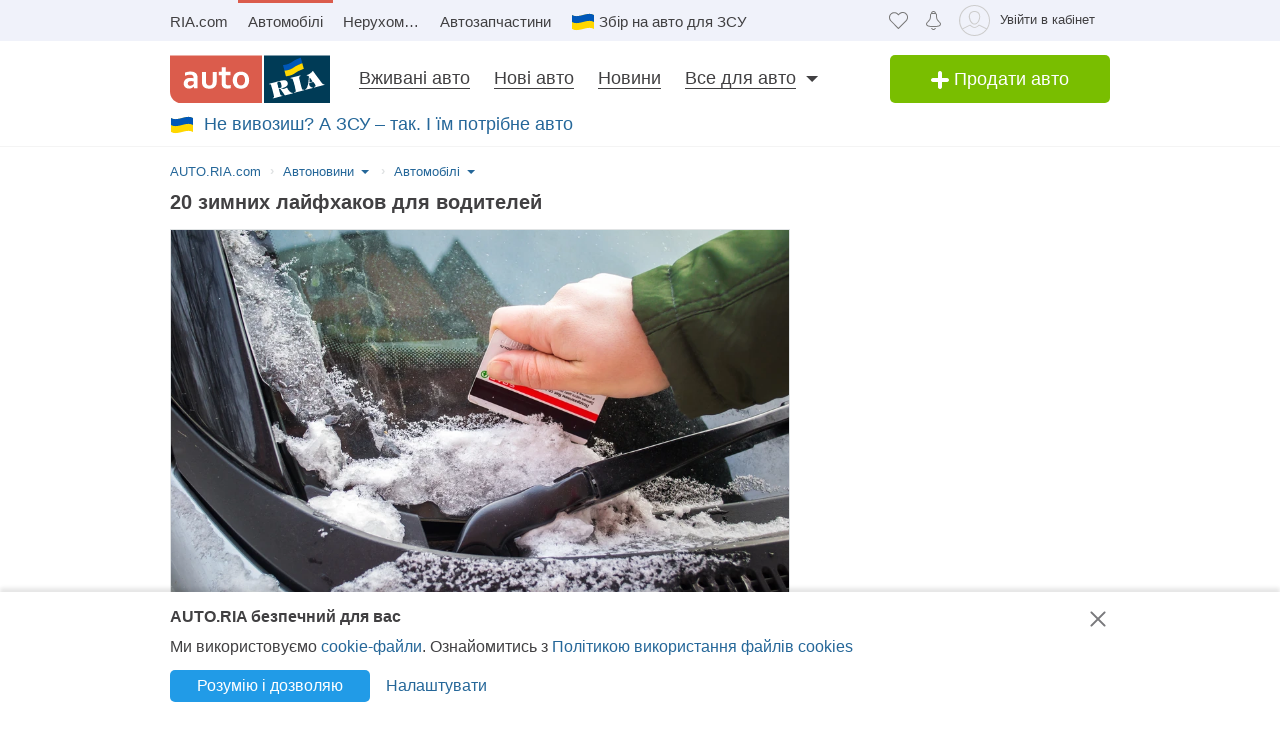

--- FILE ---
content_type: text/html
request_url: https://auto.ria.com/uk/news/auto/224278/20-zimnikh-lajfkhakov-dlya-voditelej.html
body_size: 89936
content:
<!DOCTYPE html>                            <html lang="uk">        








    






    










    


<head>
    <script>
        var gaEvent = function () {
            console.log('=== gaEvent STUB ===', arguments);
        }
    </script>
    <script src="//ui.ria.com/js/set_ui.js" async></script>
    <script>var r_project_id=20;var r_event_id=386;</script>
    <!--4 /uk uk-->

    
    
    
<!-- head:56: 1769622633.667 -->



    <meta charset="utf-8" />

    <link rel="manifest" href="https://auto.ria.com/uk/manifest.json">

    
    
        <script>
            document.oncopy=function(){
            	if (!window.location.href.match(/\/add_auto\.html|\/addauto\/autoinfo\/autoId\/|\/result\//)) {
                    var bodyEl = document.getElementsByTagName('body')[0],
                            selection = window.getSelection();
                    if(selection.toString().length>25){
                        var newDiv = document.createElement('div'),
                                pageLink = ['<p>',(window.location.pathname.match(/^\/uk/)?'Джерело':'Источник'),': <a href="',
                                    document.location.href,
                                    '">',document.location.href,
                                    '</a> © AUTO.RIA.com™</p>'].join('');
                        newDiv.style.position='absolute';
                        newDiv.style.left='-99999px';
                        bodyEl.appendChild(newDiv);
                        newDiv.innerHTML=selection + pageLink;
                        selection.selectAllChildren(newDiv);
                        window.setTimeout(function(){
                            bodyEl.removeChild(newDiv)
                        },0)
                    }
                }
            }
            //fix svg xlink:href
            !function(e,t){"use strict";e.addEventListener("DOMContentLoaded",function(){var n=t.location.href.replace(t.location.hash,"");[].slice.call(e.querySelectorAll("use[*|href]")).filter(function(e){return 0===e.getAttribute("xlink:href").indexOf("#")}).forEach(function(e){e.setAttribute("xlink:href",n+e.getAttribute("xlink:href"))})},!1)}(document,window);
        </script>
    

    <!-- critical url - /demo/partials/criticalcss/(none).css?v=1.2867483 -->
    
    
        
    
    
<!-- head:118: 1769622633.667 -->

    <!-- critical= (none) -->
    

    <meta http-equiv="X-UA-Compatible" content="IE=edge,chrome=1" />

    <meta name="referrer" content="unsafe-url" />
    <meta name="viewport" content="width=device-width, initial-scale=1.0">
    <meta content='true' name='HandheldFriendly'/>
    <meta content='width' name='MobileOptimized'/>
    <meta content='yes' name='apple-mobile-web-app-capable'/>

    
    

    
        <base href='https://auto.ria.com'/>
    

    <!-- Standard Favicon -->
    <link rel="shortcut icon" href="https://css.riastatic.com/images/favicon.ico" />
    <!-- For iPhone 4 Retina display: -->
    <link rel="apple-touch-icon-precomposed" sizes="114x114" href="https://css.riastatic.com/images/apple-touch-icon-114x114-precomposed.png">
    <!-- For iPad: -->
    <link rel="apple-touch-icon-precomposed" sizes="72x72" href="https://css.riastatic.com/images/apple-touch-icon-72x72-precomposed.png">
    <!-- For iPhone: -->
    <link rel="apple-touch-icon" href="https://css.riastatic.com/images/apple-touch-icon-57x57.png">
    <link rel="apple-touch-icon" sizes="76x76" href="https://css.riastatic.com/images/apple-touch-icon-76x76-precomposed.png">
    <link rel="apple-touch-icon" sizes="120x120" href="https://css.riastatic.com/images/apple-touch-icon-120x120-precomposed.png" />
    <link rel="apple-touch-icon" sizes="152x152" href="https://css.riastatic.com/images/apple-touch-icon-152x152-precomposed.png" />
    <link rel="apple-touch-icon" sizes="180x180" href="https://css.riastatic.com/images/apple-touch-icon-180x180-precomposed.png" />

    <meta name="mobile-web-app-capable" content="yes">
    <meta name="application-name" content="AUTO.RIA">
    <meta name="apple-mobile-web-app-capable" content="yes">
    <meta name="apple-mobile-web-app-status-bar-style" content="black">
    <meta name="apple-mobile-web-app-title" content="AUTO.RIA">
    <link rel="apple-touch-icon" href="https://css.riastatic.com/images/icon-hires.png">
    <meta name="msapplication-TileImage" content="https://css.riastatic.com/images/pinned.png">
    <meta name="msapplication-TileColor" content="#db5c4c">
    <meta name="theme-color" content="#db5c4c">

    
    

    

    
    
    

    
        
    

    

    <!-- head:335: 1769622633.667 -->

    

    

  
  
  
    
    
    
    <META NAME="GOOGLEBOT-NEWS" content="INDEX, FOLLOW">
    <title>AUTO.RIA – Неожиданные (на грани абсурда) советы по уходу за автомобилем зимой.</title> <meta name="title" content="AUTO.RIA – Неожиданные (на грани абсурда) советы по уходу за автомобилем зимой." /> <meta name="description" content="AUTO.RIA – Суровой зимой пока и не пахнет, но это лишь вопрос времени. Когда приходят холода, мы все обещаем себе, что в следующий раз лучше подготовимся ко всем трудностям зимнего вождения. Обещаем, но никогда не воплощаем намерение в жизнь. Но в этом году все будет иначе! Ведь под рукой появился список полезных советов и хитростей! " /> <meta name="keywords" content="" /> <meta property="og:title" content="AUTO.RIA – Неожиданные (на грани абсурда) советы по уходу за автомобилем зимой."/> <meta property="og:description" content="AUTO.RIA – Суровой зимой пока и не пахнет, но это лишь вопрос времени. Когда приходят холода, мы все обещаем себе, что в следующий раз лучше подготовимся ко всем трудностям зимнего вождения. Обещаем, но никогда не воплощаем намерение в жизнь. Но в этом году все будет иначе! Ведь под рукой появился список полезных советов и хитростей! "/> <meta property="og:image" content="https://cdn.riastatic.com/photosnewr/ria/news_common/20-zimnikh-lajfkhakov-dlya-voditelej__224278-620x0.jpg"/>  <meta property="og:image:width" content="968" /> <meta property="og:image:height" content="504" />   <meta property="og:type" content="article" /> <meta property="og:locale" content="ru_UA"/> <meta property="og:locale:alternate" content="uk_UA"/> <meta property="fb:app_id" content="223549387674070" />   <meta name="twitter:card" content="summary_large_image" /> <meta name="twitter:title" content="AUTO.RIA – Неожиданные (на грани абсурда) советы по уходу за автомобилем зимой." /> <meta name="twitter:description" content="AUTO.RIA – Суровой зимой пока и не пахнет, но это лишь вопрос времени. Когда приходят холода, мы все обещаем себе, что в следующий раз лучше подготовимся ко всем трудностям зимнего вождения. Обещаем, но никогда не воплощаем намерение в жизнь. Но в этом году все будет иначе! Ведь под рукой появился список полезных советов и хитростей! " />  <meta name="twitter:site" content="@AUTO_RIA_com" /> <meta name="twitter:creator" content="@AUTO_RIA_com" /> <meta name="twitter:image" content="https://cdn.riastatic.com/photosnewr/ria/news_common/20-zimnikh-lajfkhakov-dlya-voditelej__224278-620x0.jpg" /> <meta name="twitter:domain" content="https://auto.ria.com/" />   
    <link rel="amphtml"  href="https://auto.ria.com/uk/news/auto/224278/20-zimnikh-lajfkhakov-dlya-voditelej.amp.html" />
  

    

    

    
    
    

    
    
    

    
    

    

    
    
    

    <!-- head:536: 1769622633.777 -->

    
        
    

    
        <link rel="canonical" href="https://auto.ria.com/uk/news/auto/224278/20-zimnikh-lajfkhakov-dlya-voditelej.html" />
    

    
    <link rel="alternate" hreflang="ru-UA" href="https://auto.ria.com/news/auto/224278/20-zimnikh-lajfkhakov-dlya-voditelej.html" />
    <link rel="alternate" hreflang="uk-UA" href="https://auto.ria.com/uk/news/auto/224278/20-zimnikh-lajfkhakov-dlya-voditelej.html" />
    <link rel="alternate" hreflang="ru" href="https://auto.ria.com/news/auto/224278/20-zimnikh-lajfkhakov-dlya-voditelej.html" />
    <link rel="alternate" hreflang="uk" href="https://auto.ria.com/uk/news/auto/224278/20-zimnikh-lajfkhakov-dlya-voditelej.html" />
    <link rel="alternate" hreflang="x-default" href="https://auto.ria.com/news/auto/224278/20-zimnikh-lajfkhakov-dlya-voditelej.html" />
    <meta name="robots" content="max-image-preview:large">
    

    

    <meta property="og:site_name" content="AUTO.RIA">
    <meta name="telegram:channel" content="@auto_ria_news">
    <meta property="catalog_name" content="news_view" />

    <meta property="og:url" content="https://auto.ria.com/uk/news/auto/224278/20-zimnikh-lajfkhakov-dlya-voditelej.html?utm_source=facebook.com&amp;utm_medium=addthis&amp;utm_campaign=share"/>

    
        <META NAME="ROBOTS" CONTENT="INDEX,FOLLOW" />
    
    <meta property="fb:pages" content="354235117123" /><!--facebook instant-articles-->
    <meta name="revisit-after" content="1 days" />

    <meta name="verify-v1" content="E9HAEevUr8VPRLqroNPZClPEVXN5W034JsP9HUzB00k=" />

    
        <link rel="preload" href="https://css.riastatic.com/stylesheets/common.css?v=1.2867483" as="style">
        <link rel="stylesheet" href="https://css.riastatic.com/stylesheets/common.css?v=1.2867483" media="nope!" onload="this.media='all'">
        <noscript>
            <link rel="stylesheet" href="https://css.riastatic.com/stylesheets/common.css?v=1.2867483" media="all" >
        </noscript>

        <style>@charset "UTF-8";.svg,[class^=icon-],img{vertical-align:middle}article,aside,footer,header,nav,section{display:block}html{line-height:1;-webkit-text-size-adjust:100%}*,:after,:before{-webkit-box-sizing:border-box;box-sizing:border-box}body{margin:0;font-weight:400;font-style:normal;font-size:15px;font-family:Arial,Helvetica,sans-serif;line-height:1.2;color:#414042;background:#fff;overflow-y:scroll;text-rendering:optimizeSpeed}.svg{display:inline-block;width:1em;height:1em;stroke-width:0;stroke:currentColor;fill:currentColor}a{background-color:transparent;-webkit-text-decoration-skip:objects;text-decoration:none;color:#256799;border-bottom:1px solid transparent;-webkit-text-decoration-skip-ink:none;text-decoration-skip-ink:none}.unlink{text-decoration:none!important;border-bottom:0 none!important}.unlink:hover{text-decoration:none!important;border-bottom:0 none!important}h1,h2,h3,h4,h5,h6{font-weight:400;margin:0 0 15px}.header-page h1,b,strong{font-weight:700}h1{font-size:30px}h2{font-size:20px}ol,ul{margin:0 0 20px 20px}dd,dl,dt{margin:0}ul{list-style-type:disc}img{max-width:100%;height:auto;border:0}.unstyle,.unstyled{margin:0;padding:0;list-style:none}.hide{display:none!important}[class^=icon-]{display:inline-block}[class*=" photo-"],[class^=photo-]{background-color:#f3fafd;display:inline-block;position:relative;overflow:hidden}[class*=" photo-"]:after,[class^=photo-]:after{-webkit-box-shadow:inset 0 0 0 1px #e0e3e4;box-shadow:inset 0 0 0 1px #e0e3e4;display:block;width:100%;padding-top:66%;position:inherit;-webkit-box-sizing:border-box;box-sizing:border-box;content:""}a[class*=photo]{border-bottom:0 none}[class*=" photo-"] img,[class^=photo-] img{position:absolute;top:0;right:0;left:0;bottom:0;margin:auto}.photo-620x415{width:620px}.row{margin-left:-20px;margin-bottom:20px}.row>[class*=span]{margin-left:20px}.span1{width:60px}.span2{width:140px}.span3{width:220px}.span4{width:300px}.span5{width:380px}.span6{width:460px}.span7{width:540px}.span8{width:620px}.span9{width:700px}.span10{width:780px}.span11{width:860px}.container,.span12{width:940px}.offset1{margin-left:100px}.offset2{margin-left:180px}.offset3{margin-left:260px}.offset4{margin-left:340px}.offset5{margin-left:420px}.offset6{margin-left:500px}.offset7{margin-left:580px}.offset8{margin-left:660px}.offset9{margin-left:740px}.offset10{margin-left:820px}.offset11{margin-left:900px}.row.not-margin{margin-bottom:0}.row.not-margin [class*=span]{margin-bottom:0}.app-content{padding-top:5px}.header-page{line-height:1;margin-bottom:10px}.header-page h1{font-size:24px;line-height:25px;display:inline-block}.title-head{position:relative;font-size:18px;margin-left:15px;margin-bottom:10px}.button,.button-add,.button-facebook,.button-gplus,.button-ok,.button-primary,.button-twitter,.button-vk,.button-youtube,button{margin:0;padding:0 10px;border:0;color:#fff;vertical-align:middle;-moz-appearance:none;-webkit-user-select:none;-moz-user-select:none;-ms-user-select:none;display:inline-block;text-align:center;text-decoration:none;white-space:nowrap;outline:0;-webkit-appearance:none;appearance:none;-webkit-transition:all .2s linear;transition:all .2s linear;user-select:none;cursor:pointer}input[type=button],input[type=submit]{margin:0;padding:0 10px;border:0;color:#fff;vertical-align:middle;-moz-appearance:none;-webkit-user-select:none;-moz-user-select:none;-ms-user-select:none;display:inline-block;text-align:center;text-decoration:none;white-space:nowrap;outline:0;-webkit-appearance:none;-ms-appearance:none;appearance:none;-webkit-transition:all .2s linear;transition:all .2s linear;-o-user-select:none;user-select:none;cursor:pointer}.button,.button-add,.button-primary{-webkit-appearance:none;-moz-appearance:none;appearance:none;-webkit-user-select:none;-moz-user-select:none;-ms-user-select:none;user-select:none;border-radius:5px}.button{background:#219be7}.button-add,.button._green{background:#79be00}.button-add{min-width:220px;font-size:18px;line-height:40px;width:220px;padding:0 15px;-webkit-box-sizing:border-box;box-sizing:border-box}.boxed,.btn-blue.wide-m,.table{width:100%}.button-primary{padding:0 15px;background:#219be7}[class*=button].middle{font-size:14px;line-height:32px}[class*=button].large{font-size:16px;line-height:36px}.btn-blue,.btn-green,.btn-red{background:#fff;padding:5px 10px;display:inline-block;line-height:17px;-webkit-transition:all .2s;transition:all .2s;border-radius:3px}.btn-blue:hover,.btn-green:hover,.btn-red:hover{border-bottom-color:inherit}.btn-blue{border:1px solid #256799}.btn-blue:active,.btn-blue:focus,.btn-blue:hover{background:#ddf4fb}.btn-blue.medium{padding:10px}.box-panel.line,.pb-20{padding-bottom:20px}.btn-green{border:1px solid #3c9806;color:#3c9806}.btn-green:hover{background:rgba(60,152,6,.2)}.btn-red{border:1px solid #d85542;color:#d85542}.btn-red:hover{background:rgba(216,85,66,.2)}.blue{color:#256799}.red{color:#db5c4c}.text{color:#414042}.grey{color:#9da6aa}.green,.price{color:#3c9806}.brand-color{color:#003b56;font-weight:400}.box-panel{margin-bottom:20px}.box-panel.line{border-bottom:1px solid #e0e3e4}.text-c{text-align:center}.text-r{text-align:right}.bold{font-weight:700}.size12{font-size:12px}.size13{font-size:13px}.size14{font-size:14px}.size15{font-size:15px}.size16{font-size:16px}.size18{font-size:18px}.size20{font-size:20px}.title{font-size:18px;line-height:1;text-rendering:geometricPrecision}.inline{display:inline}.i-block{display:inline-block}.table{display:table}.t-cell{display:table-cell;vertical-align:top}.el-selected{position:relative;display:inline-block;cursor:pointer;margin-right:15px;border-bottom:1px dotted #256799}.link-dotted{border-bottom:1px dotted #256799}.area,.fl-r{float:right}.fl-l{float:left}.overflowed{white-space:nowrap;overflow:hidden;text-overflow:ellipsis}.d-block{display:block!important}.boxed{display:inline-block}.clearfix:after{content:"";clear:both;display:table}.icon-filters-blue.t1,.icon-filters-blue.t2{background:#0a6aa6;position:relative}.icon-filters-blue.t1:after,.icon-filters-blue.t1:before{background:#0a6aa6;position:absolute;height:2px;content:""}.icon-filters-blue.t2:after,.icon-filters-blue.t2:before{background:#0a6aa6;position:absolute;height:2px;content:""}.icon-filters-blue.t1{width:2px;height:2px;top:2px;left:-2px;margin:6px 6px 7px 7px}.icon-filters-blue.t1:after{width:8px;top:-4px;right:-3px}.icon-filters-blue.t1:before{width:14px;top:-8px;right:-6px}.icon-filters-blue.t2{width:6px;height:2px;top:2px;left:-2px;margin:6px 7px 7px 2px}.icon-filters-blue.t2:after{width:10px;top:-4px;left:0}.icon-filters-blue.t2:before{width:14px;top:-8px;left:0}.mb-20{margin-bottom:20px}.mb-15{margin-bottom:15px}.mb-10{margin-bottom:10px}.mb-5{margin-bottom:5px}.mt-20{margin-top:20px}.mt-15{margin-top:15px}.mt-10{margin-top:10px}.mt-5{margin-top:5px}.pb-15{padding-bottom:15px}.pb-10{padding-bottom:10px}.pb-5{padding-bottom:5px}.pt-20{padding-top:20px}.pt-15{padding-top:15px}.pt-10{padding-top:10px}.pt-5{padding-top:5px}.app-header{display:block;vertical-align:top;-webkit-box-shadow:0 1px 0 #f4f4f4;box-shadow:0 1px 0 #f4f4f4}.app-head{background:#f0f2fa}.app-header .panel-banner{text-align:center}.app-head-bar{float:right;display:table;height:41px}.app-head-bar .item{display:table-cell;vertical-align:middle;padding:5px 8px;min-width:16px;border:none}.app-head-bar .notification-bar.hide+.notification-not-login{display:table-cell!important}.nav-head{display:block;height:41px;margin:0 200px 0 0;white-space:nowrap}.user-menu .popup{top:41px;right:20px;width:335px}.nav-head .item{display:inline-block;padding:0 10px;line-height:37px;color:inherit;border-top:3px solid transparent;border-bottom:0 none}.nav-head .item:first-child{margin-left:-10px}.nav-head .item.active{border-top-color:#db5c4c;text-decoration:none}.user-avatar{border-radius:25px;height:30px;-o-object-fit:cover;object-fit:cover}.app-head-bar .item .tl{float:right;margin-top:5px;margin-left:10px;margin-right:7px;min-width:34px;font-size:13px;color:#414042;line-height:20px}.multilang{display:none!important}.container-header{line-height:1.2;padding-top:14px;padding-bottom:14px!important;z-index:5}.container-header .areabar{float:right}.container-header .button-add{line-height:48px}.container-header .wrapper{min-height:48px;padding:14px 0;margin:0 236px 0 177px;-webkit-box-sizing:border-box;box-sizing:border-box}.container-header .nav-list_item{position:relative;display:inline-block;line-height:1}.container-header .elem-tab{position:relative;font-size:18px;color:inherit;margin:0 12px;border-bottom:1px solid #414042}.container-header .nav-list_item:before{content:"";width:110%;height:50px;position:absolute;top:0;left:0}.container-header .nav-list_dropdown{display:block!important;position:absolute;top:50px;left:10px;width:320px;background-color:#fff;z-index:10;border:1px solid #eff2f3;padding:15px 15px 0;font-size:15px;opacity:0;visibility:hidden;-webkit-transition:all .2s;-webkit-transition:all .2s;transition:all .2s}.container-header .logo{float:left;width:160px;border:0}.review-front{padding-top:10px;margin-bottom:-5px;display:block}.size21{font-size:21px}.container-header .nav-list_item.has-dropdown:after{content:"";position:absolute;top:7px;right:-10px;width:0;height:0;border-style:solid;border-width:6px 6px 0;border-color:#414042 transparent transparent}.icon-add-white{width:20px;height:20px}.container-header .elem-tab.active{color:#db5c4c;cursor:pointer}[class*=" svg-header_"],[class^=svg-header_]{font-size:19px}.svg-logo{font-size:108px;height:33px}.app-header-mobile .app-head{background:#fff;margin-left:125px;height:44px}.app-header-mobile .logo{float:left;margin-top:6px;margin-left:15px;border:0}.app-header-mobile .item{padding:0 8px;position:relative}.app-header-mobile .item:last-child{padding:0 15px}.collapse{background-color:#eff2f9;overflow:hidden;-webkit-transition:max-height .25s ease-in;transition:max-height .25s ease-in;max-height:0}.app-header-mobile .app-head-bar{height:44px}.app-header .svg-logo{width:160px;height:48px}.svg-header{font-size:19px}.show-error{border-color:#f33}.show-error:focus,.show-error:hover{border-color:#f33}form{display:block;margin:0;padding:0}[disabled]{opacity:.65;cursor:default}[readonly]:focus{outline:0}[placeholder]:-moz-placeholder,[placeholder]:-ms-input-placeholder,[placeholder]::-webkit-input-placeholder{font-style:normal;color:#b4b4b4}.selected{margin:0;padding:4px 0;font-size:15px;line-height:20px;font-family:Arial,Helvetica,sans-serif;color:#414042;text-align:left;text-decoration:none;text-overflow:ellipsis;text-shadow:1px 0 0 #fff;text-indent:6px;white-space:nowrap;overflow:hidden;vertical-align:middle;border:1px solid #e0e3e4;-webkit-appearance:none;-moz-appearance:none;-ms-appearance:none;appearance:none;border-radius:3px;-webkit-box-sizing:border-box;box-sizing:border-box}input[type=color],input[type=date],input[type=datetime-local],input[type=datetime],input[type=email],input[type=month],input[type=number],input[type=password],input[type=search],input[type=tel],input[type=text],input[type=time],input[type=url],input[type=week]{margin:0;padding:4px 0;font-size:15px;line-height:20px;font-family:Arial,Helvetica,sans-serif;color:#414042;text-align:left;text-decoration:none;text-overflow:ellipsis;text-shadow:1px 0 0 #fff;text-indent:6px;white-space:nowrap;overflow:hidden;vertical-align:middle;border:1px solid #e0e3e4;-webkit-appearance:none;-moz-appearance:none;-ms-appearance:none;appearance:none;border-radius:3px;-webkit-box-sizing:border-box;box-sizing:border-box}select,textarea{margin:0;padding:4px 0;font-size:15px;line-height:20px;font-family:Arial,Helvetica,sans-serif;color:#414042;text-align:left;text-decoration:none;text-overflow:ellipsis;text-shadow:1px 0 0 #fff;text-indent:6px;white-space:nowrap;overflow:hidden;vertical-align:middle;border:1px solid #e0e3e4;-webkit-appearance:none;-moz-appearance:none;-ms-appearance:none;appearance:none;border-radius:3px;-webkit-box-sizing:border-box;box-sizing:border-box}.selected:focus{border-color:#3498db}input[type=color]:focus,input[type=date]:focus,input[type=datetime-local]:focus,input[type=datetime]:focus,input[type=email]:focus,input[type=month]:focus,input[type=number]:focus,input[type=password]:focus,input[type=search]:focus,input[type=tel]:focus,input[type=text]:focus,input[type=time]:focus,input[type=url]:focus,input[type=week]:focus{border-color:#3498db}select:focus,textarea:focus{border-color:#3498db}input[type=number]{-moz-appearance:textfield}input[type=number]::-webkit-inner-spin-button,input[type=number]::-webkit-outer-spin-button{-webkit-appearance:none;margin:0}.selected,select{padding:4px 20px 4px 2px;background:url([data-uri]) 100% 50% no-repeat #fff;-webkit-user-select:none;-moz-user-select:none;-ms-user-select:none;user-select:none;text-indent:0;-webkit-padding-start:6px;-webkit-appearance:none;-moz-appearance:none;-ms-appearance:none;appearance:none}.selected::-ms-expand,select::-ms-expand{display:none}.selected[disabled],.selected[readonly]{background-color:#f5f5f5}select[disabled],select[readonly]{background-color:#f5f5f5}.pseudoselect-field._grey .tt-input,.pseudoselect-field.grey,.pseudoselect-field.white{background:url([data-uri]) 100% 50% no-repeat #fff;color:inherit}.selected._grey .tt-input,.selected.grey,.selected.white{background:url([data-uri]) 100% 50% no-repeat #fff;color:inherit}select._grey .tt-input,select.grey,select.white{background:url([data-uri]) 100% 50% no-repeat #fff;color:inherit}.pseudoselect-field.grey,.selected.grey,select.grey{color:#414042}.pseudoselect-field.black-row,.selected.black-row,select.black-row{background:url([data-uri]) 100% 50% no-repeat #fff}input[type=checkbox]{display:none;margin:0 2px 2px;vertical-align:middle}input[type=checkbox]+label:before{position:relative;display:inline-block;width:19px;height:19px;margin:-4px 4px 0 0;vertical-align:middle;background-image:url(https://css.riastatic.com/images/sprites_origin/check-radio-sheet.png?v=3);background-size:192px 57px;background-position:0 0;cursor:pointer;content:""}input[type=checkbox]+label.button:before{margin-left:-6px}input[type=checkbox]+label:hover:before{background-position:-19px 0}input[type=checkbox]:focus+label:before{background-position:-19px 0}input[type=checkbox]:checked+label:before{background-position:-38px 0}input[type=checkbox]:checked+label:hover:before{background-position:-57px 0}input[type=checkbox]:disabled+label:before,input[type=checkbox]:disabled+label:hover:before{background-position:-76px 0}input[type=checkbox]:checked:disabled+label:before,input[type=checkbox]:checked:disabled+label:hover:before{background-position:-95px 0}input[type=checkbox]:required:invalid+label:before{background-position:-114px 0}.wrapper-radio{display:inline-block;width:50px;height:24px;border:1px solid #b6b6b6;background:#fff;-webkit-box-sizing:border-box;box-sizing:border-box;border-radius:12px}.wrapper-radio label:last-child{position:relative;float:left;width:20px;height:20px;margin:2px 0 1px;opacity:0}.wrapper-radio input[type=radio]:first-child:checked+label:before{right:-4px;background:#79be00}.wrapper-radio input[type=radio]:first-child+label{position:relative;float:left;width:20px;height:20px;margin:2px 0 1px 2px;cursor:pointer}.wrapper-radio input[type=radio]:first-child+label:before{position:absolute;content:"";top:2px;right:-28px;width:20px;height:20px;background:#e0e3e4;pointer-events:none;border-radius:50%;-webkit-transition:all .3s ease;-webkit-transition:all .3s ease;transition:all .3s ease}input[type=radio]{display:none;margin:0 2px 2px;vertical-align:middle}input[type=radio]+label:before{position:relative;display:inline-block;width:19px;height:19px;margin:-3px 4px 0 0;vertical-align:middle;background-image:url(https://css.riastatic.com/images/sprites_origin/check-radio-sheet.png?v=3);background-size:192px 57px;background-position:0 -38px;cursor:pointer;content:""}input[type=radio]+label:hover:before{background-position:-19px -38px}input[type=radio]:checked+label:before{background-position:-38px -38px}input[type=radio]:checked+label:hover:before{background-position:-57px -38px}input[type=radio]:disabled+label:before,input[type=radio]:disabled+label:hover:before{background-position:-76px -38px}input[type=radio]:checked:disabled+label:before,input[type=radio]:checked:disabled+label:hover:before{background-position:-95px -38px}input[type=radio]:required:invalid+label:before{background-position:-114px -38px}label>input[type=checkbox],label>input[type=radio]{display:inline}textarea{overflow:auto;padding:5px;background-color:#fff;background-size:100% 1.5em;text-indent:0;white-space:pre-wrap;word-wrap:break-word;resize:vertical}input[type=checkbox][placeholder],input[type=email][placeholder],input[type=number][placeholder],input[type=password][placeholder],input[type=search][placeholder],input[type=tel][placeholder],input[type=text][placeholder]{font-size:inherit;font-style:inherit}select[placeholder],textarea[placeholder]{font-size:inherit;font-style:inherit}input[type=checkbox]:-moz-placeholder,input[type=checkbox]:-ms-input-placeholder,input[type=checkbox]::-moz-placeholder{text-overflow:ellipsis;font-style:inherit}input[type=email]:-moz-placeholder,input[type=email]:-ms-input-placeholder,input[type=email]::-moz-placeholder{text-overflow:ellipsis;font-style:inherit}input[type=number]:-moz-placeholder,input[type=number]:-ms-input-placeholder,input[type=number]::-moz-placeholder{text-overflow:ellipsis;font-style:inherit}input[type=password]:-moz-placeholder,input[type=password]:-ms-input-placeholder,input[type=password]::-moz-placeholder{text-overflow:ellipsis;font-style:inherit}input[type=search]:-moz-placeholder,input[type=search]:-ms-input-placeholder,input[type=search]::-moz-placeholder{text-overflow:ellipsis;font-style:inherit}input[type=tel]:-moz-placeholder,input[type=tel]:-ms-input-placeholder,input[type=tel]::-moz-placeholder{text-overflow:ellipsis;font-style:inherit}input[type=text]:-moz-placeholder,input[type=text]:-ms-input-placeholder,input[type=text]::-moz-placeholder{text-overflow:ellipsis;font-style:inherit}select:-moz-placeholder,select:-ms-input-placeholder,select::-moz-placeholder{text-overflow:ellipsis;font-style:inherit}textarea:-moz-placeholder,textarea:-ms-input-placeholder,textarea::-moz-placeholder{text-overflow:ellipsis;font-style:inherit}input[type=checkbox]:-moz-placeholder,input[type=checkbox]:-ms-input-placeholder,input[type=checkbox]::-moz-placeholder,input[type=checkbox]::-webkit-input-placeholder{opacity:1;font-style:inherit;-webkit-transition:opacity .3s ease;-webkit-transition:opacity .3s ease;-moz-transition:opacity .3s ease;-ms-transition:opacity .3s ease;transition:opacity .3s ease}input[type=email]:-moz-placeholder,input[type=email]:-ms-input-placeholder,input[type=email]::-moz-placeholder,input[type=email]::-webkit-input-placeholder{opacity:1;font-style:inherit;-webkit-transition:opacity .3s ease;-webkit-transition:opacity .3s ease;-moz-transition:opacity .3s ease;-ms-transition:opacity .3s ease;transition:opacity .3s ease}input[type=number]:-moz-placeholder,input[type=number]:-ms-input-placeholder,input[type=number]::-moz-placeholder,input[type=number]::-webkit-input-placeholder{opacity:1;font-style:inherit;-webkit-transition:opacity .3s ease;-webkit-transition:opacity .3s ease;-moz-transition:opacity .3s ease;-ms-transition:opacity .3s ease;transition:opacity .3s ease}input[type=password]:-moz-placeholder,input[type=password]:-ms-input-placeholder,input[type=password]::-moz-placeholder,input[type=password]::-webkit-input-placeholder{opacity:1;font-style:inherit;-webkit-transition:opacity .3s ease;-webkit-transition:opacity .3s ease;-moz-transition:opacity .3s ease;-ms-transition:opacity .3s ease;transition:opacity .3s ease}input[type=search]:-moz-placeholder,input[type=search]:-ms-input-placeholder,input[type=search]::-moz-placeholder,input[type=search]::-webkit-input-placeholder{opacity:1;font-style:inherit;-webkit-transition:opacity .3s ease;-webkit-transition:opacity .3s ease;-moz-transition:opacity .3s ease;-ms-transition:opacity .3s ease;transition:opacity .3s ease}input[type=tel]:-moz-placeholder,input[type=tel]:-ms-input-placeholder,input[type=tel]::-moz-placeholder,input[type=tel]::-webkit-input-placeholder{opacity:1;font-style:inherit;-webkit-transition:opacity .3s ease;-webkit-transition:opacity .3s ease;-moz-transition:opacity .3s ease;-ms-transition:opacity .3s ease;transition:opacity .3s ease}input[type=text]:-moz-placeholder,input[type=text]:-ms-input-placeholder,input[type=text]::-moz-placeholder,input[type=text]::-webkit-input-placeholder{opacity:1;font-style:inherit;-webkit-transition:opacity .3s ease;-webkit-transition:opacity .3s ease;-moz-transition:opacity .3s ease;-ms-transition:opacity .3s ease;transition:opacity .3s ease}select:-moz-placeholder,select:-ms-input-placeholder,select::-moz-placeholder,select::-webkit-input-placeholder{opacity:1;font-style:inherit;-webkit-transition:opacity .3s ease;-webkit-transition:opacity .3s ease;-moz-transition:opacity .3s ease;-ms-transition:opacity .3s ease;transition:opacity .3s ease}textarea:-moz-placeholder,textarea:-ms-input-placeholder,textarea::-moz-placeholder,textarea::-webkit-input-placeholder{opacity:1;font-style:inherit;-webkit-transition:opacity .3s ease;-webkit-transition:opacity .3s ease;-moz-transition:opacity .3s ease;-ms-transition:opacity .3s ease;transition:opacity .3s ease}input[type=checkbox]:focus,input[type=email]:focus,input[type=number]:focus,input[type=password]:focus,input[type=search]:focus,input[type=tel]:focus,input[type=text]:focus{outline:0;border-color:#3498db;-webkit-box-shadow:0 0 5px rgba(50,185,240,.75);box-shadow:0 0 5px rgba(50,185,240,.75)}select:focus,textarea:focus{outline:0;border-color:#3498db;-webkit-box-shadow:0 0 5px rgba(50,185,240,.75);box-shadow:0 0 5px rgba(50,185,240,.75)}button::-moz-focus-inner{border:0}input[type=button]::-moz-focus-inner,input[type=submit]::-moz-focus-inner{border:0}input.show-error{border-color:#f33;-webkit-box-shadow:0 0 7px -2px #f33;box-shadow:0 0 7px -2px #f33}select.show-error,textarea.show-error{border-color:#f33;-webkit-box-shadow:0 0 7px -2px #f33;box-shadow:0 0 7px -2px #f33}.scrollbar::-webkit-scrollbar{width:5px;height:5px}.scrollbar::-webkit-scrollbar-button:end:increment,.scrollbar::-webkit-scrollbar-button:start:decrement{display:none}.scrollbar::-webkit-scrollbar-track-piece{background:#eff2f3;border-radius:5px}.scrollbar::-webkit-scrollbar-thumb{background:silver}.scrollbar::-webkit-scrollbar-thumb:hover{background:#a9a8a8}.scrollbar::-webkit-scrollbar-thumb::-webkit-scrollbar-thumb:vertical{height:40px}.scrollbar::-webkit-scrollbar-thumb::-webkit-scrollbar-thumb:horizontal{width:40px}.panel-breadcrumbs{position:relative;margin-bottom:20px}.breadcrumbs,h2.breadcrumbs{font-weight:400;font-size:13px;line-height:18px}.breadcrumbs .item{position:relative;display:inline-block;margin-right:5px;vertical-align:top;overflow:hidden}.breadcrumbs .item:after{color:#e0e3e4;font-size:13px;position:relative;display:inline-block;margin-left:5px;right:0;top:-1px;content:"›"}.breadcrumbs .popup{position:absolute;top:0;opacity:0;z-index:-10}@media (min-width:769px){body{display:-ms-flexbox;display:-webkit-box;display:-webkit-flex;display:flex;-ms-flex-direction:column;-webkit-box-orient:vertical;-webkit-box-direction:normal;-webkit-flex-direction:column;flex-direction:column;min-height:100vh}.dhide{display:none!important}.row:after{display:table;content:"";clear:both}.row [class*=span]{float:left}.btn-blue.wide-m{width:auto}.app-content{padding-top:16px!important;padding-bottom:20px;position:relative;width:960px;margin:0 auto;padding-left:10px;padding-right:10px}.container,.container-header{width:960px;margin:0 auto;padding-left:10px;padding-right:10px}.title-head{font-size:20px;margin-left:0;margin-bottom:20px}.app-head-bar .item:last-child{padding-right:0}.selectLang{margin-right:4px}.selectLang:last-child{margin-right:0;margin-left:4px}}@media (max-width:768px){.mhide{display:none!important}.container{width:auto;padding-left:0;padding-right:0}.header-page,.m-padding{padding-left:15px;padding-right:15px}.row{margin:0}.row>[class*=span]{float:none;margin:0 0 20px}[class*=offset]{float:none;display:block;width:auto}[class*=span]{float:none;display:block;width:auto;margin:0 0 20px}[class*=offset]{margin:0}.m-margin{margin-left:15px;margin-right:15px}.header-page h1{margin:0;font-size:18px}.breadcrumbs{display:none}}@media only screen and (-moz-min-device-pixel-ratio:1.5),only screen and (-o-min-device-pixel-ratio:3 / 2),only screen and (-Webkit-min-device-pixel-ratio:1.5),only screen and (min-device-pixel-ratio:1.5){input[type=checkbox]+label:before,input[type=radio]+label:before{background-image:url(https://css.riastatic.com/images/sprites_origin/check-radio-sheet.png?v=3)}}</style>
        <style>@charset "UTF-8";.social-sharing{-webkit-box-align:center;-webkit-align-items:center;-ms-flex-align:center;align-items:center;display:-webkit-box;display:-webkit-flex;display:-ms-flexbox;display:flex;-webkit-flex-wrap:wrap;-ms-flex-wrap:wrap;flex-wrap:wrap;-webkit-box-pack:start;-webkit-justify-content:flex-start;-ms-flex-pack:start;justify-content:flex-start;border-bottom:1px solid #e0e3e4;padding-bottom:20px}.social-sharing h3{margin-bottom:10px;width:100%}.social-sharing-area{width:100%}.social-sharing-area form{display:none;-webkit-flex-wrap:wrap;-ms-flex-wrap:wrap;flex-wrap:wrap;-webkit-box-pack:justify;-webkit-justify-content:space-between;-ms-flex-pack:justify;justify-content:space-between;-webkit-box-align:center;-webkit-align-items:center;-ms-flex-align:center;align-items:center}.social-sharing-area form .caption{width:100%}.social-sharing-area form .left-column{width:100%;line-height:1.2}.social-sharing-area form .left-column label{margin-right:5px}.social-sharing-area form .right-column{width:100%}.social-sharing-area form .right-column input{height:38px;width:100%;margin:15px 0}.social-sharing-area form .button{width:100%}.social-sharing input[name=social]+label{display:block;margin:0 10px 0 0}.social-sharing input[name=social]+label:before{display:none}.social-sharing input[name=social]:nth-of-type(1):checked~.social-sharing-area{margin-top:15px}.social-sharing input[name=social]:nth-of-type(1):checked~.social-sharing-area form:nth-of-type(1){display:-webkit-box;display:-webkit-flex;display:-ms-flexbox;display:flex}.social-sharing input[name=social]:nth-of-type(4):checked~.social-sharing-area{margin-top:15px}.social-sharing input[name=social]:nth-of-type(4):checked~.social-sharing-area form:nth-of-type(2){display:-webkit-box;display:-webkit-flex;display:-ms-flexbox;display:flex}.social-sharing{display:-webkit-box;display:-webkit-flex;display:-ms-flexbox;display:flex;-webkit-flex-wrap:nowrap;-ms-flex-wrap:nowrap;flex-wrap:nowrap;-webkit-box-align:start;-webkit-align-items:flex-start;-ms-flex-align:start;align-items:flex-start}.social-sharing input:checked+label,.social-sharing label:hover{-webkit-box-shadow:none;box-shadow:none}.social-sharing input:checked+label svg,.social-sharing label:hover svg{fill:#fff}.social-sharing input:checked+label.social-1,.social-sharing label:hover.social-1{background-color:#7b519d}.social-sharing input:checked+label.social-2,.social-sharing label:hover.social-2{background-color:#2ba4e0}.social-sharing input:checked+label.social-3,.social-sharing label:hover.social-3{background-color:#db5c4c}.social-sharing input:checked+label.social-4,.social-sharing label:hover.social-4{background-color:#219be7}.social-sharing input:checked+label.social-5,.social-sharing label:hover.social-5{background-color:#0e84fd}.social-sharing-left{width:100%;display:-webkit-box;display:-webkit-flex;display:-ms-flexbox;display:flex;-webkit-box-align:center;-webkit-align-items:center;-ms-flex-align:center;align-items:center;-webkit-box-pack:start;-webkit-justify-content:flex-start;-ms-flex-pack:start;justify-content:flex-start;-webkit-flex-wrap:wrap;-ms-flex-wrap:wrap;flex-wrap:wrap;padding-right:20px;height:110px}.social-sharing-left *{-webkit-box-sizing:border-box;box-sizing:border-box}.social-sharing-left.used-car{border-top:1px solid #e0e3e4;height:auto;padding:20px 0 0;margin:20px 0 0}.social-sharing-left.used-car .subscription_mail:checked+.social-4+.social-sharing-area .mailSubscriber{display:-webkit-box;display:-webkit-flex;display:-ms-flexbox;display:flex}.social-sharing-left.used-car .sbsc-search{margin-top:0;position:inherit;-webkit-box-shadow:none;box-shadow:none;padding:0;display:inline-block!important}.social-sharing-left.used-car .sbsc-search .svg{font-size:32px}.social-sharing-left.used-car .mail-subscriber .item-privacy-policy{line-height:16px}.social-sharing-left.used-car .mail-subscriber .svg{font-size:24px}.social-sharing-left.used-car .mail-subscriber .button{margin-left:5px}.social-sharing-left.used-car .bl-subscribe .item{height:40px}.social-sharing-left.used-car .bl-subscribe .unlink{width:40px;height:40px}.social-sharing-left .size20s{-webkit-box-ordinal-group:2;-webkit-order:1;-ms-flex-order:1;order:1}.social-sharing-left>label,.social-sharing-left>span{width:38px;height:38px;padding:5px;-webkit-box-shadow:0 0 0 1px #e0e3e4;box-shadow:0 0 0 1px #e0e3e4}.social-sharing-left>label:hover,.social-sharing-left>span:hover{cursor:pointer}.social-sharing-left>label svg,.social-sharing-left>span svg{width:100%;height:100%}.social-sharing-left>label.social-4,.social-sharing-left>span.social-4{padding:0}.social-sharing-left>label.social-4 svg,.social-sharing-left>span.social-4 svg{width:40px;height:40px;margin-left:-1px;margin-top:0}.social-sharing-right{width:300px;-webkit-flex-shrink:0;-ms-flex-negative:0;flex-shrink:0}.social-1 svg{fill:#7b519d}.social-2 svg{fill:#219be7}.social-2 a{display:inline-block;height:38px;width:38px;padding:5px;margin:-5px 0 0 -5px}.social-3 svg{fill:#db5c4c}.social-4 svg{fill:#2ba4e0}.social-sharing-area{-webkit-box-ordinal-group:7;-webkit-order:6;-ms-flex-order:6;order:6;-webkit-align-self:flex-end;-ms-flex-item-align:end;align-self:flex-end}.social-sharing-area .success{margin-top:20px}.social-sharing-area .alert-success{background-position:9px 9px}.pushSubscriber .button{position:relative;right:1px;text-indent:2px}.social-sharing input[name=social]:nth-of-type(3):checked~.social-sharing-area form:nth-of-type(3){display:-webkit-box;display:-webkit-flex;display:-ms-flexbox;display:flex}.social_mail:checked+.eee{background:#000}.news-sharing{display:-webkit-box;display:-webkit-flex;display:-ms-flexbox;display:flex;-webkit-box-orient:vertical;-webkit-box-direction:normal;-webkit-flex-direction:column;-ms-flex-direction:column;flex-direction:column}.news-sharing .wrap{display:-webkit-box;display:-webkit-flex;display:-ms-flexbox;display:flex;margin-top:15px}.news-sharing .wrap .container-msg{-webkit-transition:all .2s;transition:all .2s;opacity:0;position:fixed;left:0;bottom:-40px;right:0;margin:0 auto;z-index:999}.news-sharing .wrap .wrap-msg{-webkit-transition:all .2s;transition:all .2s;padding:1px 5px;border-radius:2px;border:1px dashed #e0e3e4;overflow:hidden;display:-webkit-box;display:-webkit-flex;display:-ms-flexbox;display:flex;-webkit-box-align:center;-webkit-align-items:center;-ms-flex-align:center;align-items:center;-webkit-box-pack:center;-webkit-justify-content:center;-ms-flex-pack:center;justify-content:center;height:100%;background:#ccc;width:calc(100% - 30px);margin:0 auto}.news-sharing .wrap .wrap-msg:hover{border-color:#fff}.news-sharing .wrap .copy-link{border:none;-webkit-transition:all .2s;transition:all .2s;background:0 0}.news-sharing .wrap .copy-link:focus{outline:0;-webkit-box-shadow:none;box-shadow:none}.news-sharing .wrap .msg{font-size:13px;text-align:center}.news-sharing .wrap .show-msg{opacity:1;cursor:pointer}.news-sharing .item{display:-webkit-box;display:-webkit-flex;display:-ms-flexbox;display:flex;width:40px;height:40px;border-radius:2px;border:1px solid #e0e3e4;-webkit-transition:all .2s;transition:all .2s;font-size:8px;color:transparent;-webkit-box-align:end;-webkit-align-items:flex-end;-ms-flex-align:end;align-items:flex-end;-webkit-box-pack:center;-webkit-justify-content:center;-ms-flex-pack:center;justify-content:center;padding-bottom:2px;-webkit-flex-basis:40px;-ms-flex-preferred-size:40px;flex-basis:40px;-webkit-flex-shrink:0;-ms-flex-negative:0;flex-shrink:0}.news-sharing .item+.item{margin-left:10px}.news-sharing .item:hover{background-color:#e5e5e5;color:#256799;background-position:center 5px}.news-sharing .fb{background:url("data:image/svg+xml;charset=utf8,<svg width='10' height='22' viewBox='0 0 12 24' fill='none' xmlns='http://www.w3.org/2000/svg'><path d='M3 24H8V12H11L11.5 8H8V6C8 4.9 8.9 4 10 4H12V0H8C5.2 0 3 2.2 3 5V8H0.5V12H3V24Z' fill='rgb(37,103,153)'/></svg>") no-repeat center}.news-sharing .fb:hover{background-position:center 3px}.news-sharing .tw{background:url("data:image/svg+xml;charset=utf8,<svg width='23' height='19' viewBox='0 0 23 19' fill='none' xmlns='http://www.w3.org/2000/svg'><path d='M22.5 2.248C21.6903 2.62948 20.8215 2.88819 19.9086 3.00369C20.8407 2.41024 21.5542 1.46896 21.8923 0.350785C21.018 0.900354 20.0529 1.29941 19.0246 1.51574C18.2011 0.58175 17.0299 0 15.7307 0C13.2383 0 11.2174 2.14863 11.2174 4.79713C11.2174 5.17276 11.2573 5.53964 11.3343 5.89046C7.58401 5.69019 4.25852 3.77983 2.03281 0.876963C1.64375 1.58442 1.42242 2.40875 1.42242 3.2887C1.42242 4.95353 2.21978 6.42249 3.42956 7.28191C2.68994 7.25561 1.99431 7.03929 1.38532 6.67971V6.73964C1.38532 9.06366 2.94154 11.0033 5.00501 11.4447C4.62695 11.5529 4.22829 11.6128 3.81586 11.6128C3.52443 11.6128 3.2426 11.5821 2.96627 11.5236C3.54089 13.4311 5.20711 14.8182 7.18125 14.8562C5.6374 16.1425 3.69076 16.9069 1.57642 16.9069C1.21213 16.9069 0.853295 16.8835 0.5 16.8411C2.49751 18.2049 4.86895 19 7.41772 19C15.7198 19 20.2578 11.6888 20.2578 5.34819L20.2427 4.727C21.1294 4.05459 21.8965 3.20977 22.5 2.248Z' fill='rgb(37,103,153)'/></svg>") no-repeat center}.news-sharing .viber{background:url("data:image/svg+xml;charset=utf8,<svg width='18' height='20' viewBox='0 0 18 20' fill='none' xmlns='http://www.w3.org/2000/svg'><path fill-rule='evenodd' clip-rule='evenodd' d='M4.39474 17.0795C4.39064 17.3611 4.38654 17.6428 4.3838 17.9244C4.38245 18.063 4.38075 18.2019 4.37905 18.341C4.37391 18.7618 4.36876 19.1841 4.37287 19.6033C4.37287 19.6126 4.37255 19.6225 4.37222 19.6327C4.37118 19.6647 4.37004 19.7001 4.37834 19.7291C4.41662 19.9041 4.56974 19.9588 4.7174 19.8603C4.77755 19.8221 4.83224 19.7674 4.88146 19.7127C5.3463 19.1768 5.81662 18.6353 6.28693 18.0939C6.66974 17.6564 7.04709 17.2189 7.42443 16.7814C7.47365 16.7213 7.52834 16.6994 7.6049 16.7049C7.81115 16.7283 8.01739 16.7276 8.22364 16.727C8.25802 16.7269 8.2924 16.7268 8.32677 16.7268C8.64032 16.7231 8.95386 16.7243 9.2674 16.7255C9.42417 16.7261 9.58094 16.7268 9.73771 16.7268C10.5033 16.7268 11.269 16.6666 12.0236 16.5408C12.9861 16.3768 13.9049 16.076 14.7635 15.5947C15.8026 15.0096 16.5955 14.2002 17.1205 13.1283C17.5471 12.2533 17.744 11.3182 17.8041 10.3502C17.8111 10.2002 17.8152 10.0502 17.8192 9.9002C17.8245 9.7002 17.8299 9.5002 17.8424 9.30019C17.8752 8.7916 17.8861 8.27754 17.8916 7.76348C17.8971 7.27676 17.8643 6.79551 17.7822 6.31426C17.6674 5.66348 17.4924 5.03457 17.2026 4.43848C16.7377 3.47051 16.0486 2.71035 15.1463 2.13613C14.4026 1.66035 13.5932 1.3377 12.7346 1.13535C11.8322 0.916602 10.9135 0.829102 9.9838 0.818164C9.25646 0.807227 8.53459 0.801758 7.81271 0.823633C7.20568 0.840039 6.60412 0.894726 6.00255 0.993164C5.02912 1.15176 4.11037 1.45801 3.2463 1.93926C2.09787 2.58457 1.25568 3.50332 0.741618 4.71738C0.380681 5.57051 0.216618 6.46738 0.183805 7.38613C0.174691 7.61096 0.182455 7.83578 0.19022 8.06061C0.196431 8.24047 0.202642 8.42033 0.200212 8.60019C0.194743 8.79707 0.200212 8.99941 0.205681 9.19629C0.208233 9.32644 0.219122 9.4566 0.23001 9.58676C0.242455 9.73551 0.254899 9.88426 0.254899 10.033C0.254899 10.3283 0.276774 10.6236 0.315056 10.9189C0.418962 11.6736 0.604899 12.4064 0.938493 13.0955C1.28849 13.8119 1.76427 14.4244 2.37131 14.9439C2.94552 15.4361 3.5963 15.7861 4.2963 16.065C4.35917 16.0924 4.38652 16.1019 4.39815 16.1211C4.40978 16.1402 4.40568 16.1689 4.40568 16.2346C4.40295 16.5162 4.39884 16.7978 4.39474 17.0795ZM14.1705 8.25361V8.25363C14.1738 8.33603 14.1768 8.4088 14.1675 8.47983C14.1292 8.79155 13.8558 8.95562 13.5659 8.8353C13.3909 8.76421 13.3363 8.61108 13.3198 8.44155L13.3198 8.44152C13.3034 8.23372 13.287 8.02592 13.2542 7.81811C13.1448 7.17827 12.9698 6.5603 12.6253 6.00249C12.3683 5.58686 12.0347 5.2478 11.6191 4.97983C11.1378 4.66812 10.6019 4.48765 10.0441 4.36187C9.80344 4.30718 9.55735 4.26343 9.31125 4.24155C9.2511 4.23608 9.19641 4.22515 9.14172 4.20327C8.97219 4.14311 8.88469 4.01733 8.89563 3.83686C8.9175 3.51968 9.09797 3.3939 9.34407 3.3939C10.2792 3.37749 11.1323 3.62358 11.9144 4.13218C12.3738 4.43296 12.7839 4.78843 13.123 5.22046C13.7792 6.05718 14.162 7.00874 14.1675 8.04233C14.1651 8.12086 14.1679 8.19007 14.1705 8.25357V8.25359V8.25361ZM3.63464 5.81666C3.65105 5.14947 3.9573 4.64634 4.50964 4.28541C4.73933 4.13228 4.99089 4.01197 5.26433 3.95728C5.54871 3.89713 5.82214 3.93541 6.06277 4.11588C6.22136 4.23072 6.35261 4.3729 6.48386 4.51509L6.48386 4.5151C6.92136 4.99635 7.29324 5.51588 7.59402 6.09556C7.64324 6.194 7.68699 6.29791 7.7198 6.40728C7.81277 6.719 7.74167 6.99244 7.53386 7.23306C7.4573 7.32056 7.3698 7.39713 7.27683 7.46822C7.18933 7.52838 7.10183 7.594 7.0198 7.67056C6.82839 7.85103 6.77371 8.06978 6.83386 8.32134C6.85574 8.42525 6.89402 8.52369 6.9323 8.61666C7.15652 9.10884 7.4573 9.55181 7.84558 9.93463C8.07527 10.1588 8.32136 10.3557 8.5948 10.5253C8.8573 10.6893 9.1198 10.8424 9.41511 10.9463C9.68855 11.0448 9.89636 10.9846 10.0768 10.7549C10.1024 10.7221 10.1267 10.6887 10.151 10.6553L10.151 10.6553C10.1996 10.5884 10.2482 10.5216 10.3065 10.4596C10.4706 10.2846 10.6565 10.1534 10.8917 10.0987C11.1487 10.0385 11.3948 10.0823 11.63 10.1862C11.8375 10.2723 12.0217 10.4005 12.2041 10.5276L12.2479 10.5581C12.6417 10.8315 13.0245 11.1213 13.3964 11.4221C13.4948 11.5042 13.5823 11.5971 13.6643 11.701C13.8557 11.9526 13.894 12.2315 13.812 12.5268C13.7354 12.8112 13.5932 13.0573 13.4073 13.2815C13.0846 13.6752 12.6909 13.9706 12.2042 14.1292C12.0729 14.1729 11.9417 14.2002 11.805 14.2112C11.651 14.2256 11.5055 14.1808 11.3611 14.1363C11.3413 14.1302 11.3216 14.1241 11.3018 14.1182C11.1788 14.0843 11.0623 14.0306 10.9474 13.9776C10.9141 13.9623 10.881 13.947 10.8479 13.9323C10.1096 13.6042 9.39871 13.2159 8.72605 12.7674C7.71433 12.0948 6.81199 11.3073 6.02449 10.3831C5.43933 9.694 4.93074 8.95025 4.49871 8.15181C4.2198 7.64322 3.97371 7.11822 3.76589 6.57681C3.68386 6.34166 3.63464 6.04088 3.63464 5.81666ZM12.7505 8.04332C12.7499 8.00783 12.7493 7.97433 12.7511 7.94378C12.7456 7.61018 12.6964 7.3094 12.6034 7.00862C12.4722 6.62034 12.2699 6.27581 12.0019 5.96409C11.6847 5.60315 11.3128 5.31331 10.8808 5.1055C10.5417 4.9469 10.1863 4.85393 9.81985 4.79925C9.6886 4.77737 9.55735 4.7555 9.4261 4.7719C9.26751 4.78831 9.15266 4.87034 9.09798 5.018C9.03235 5.18206 9.02688 5.34065 9.14719 5.48831C9.17454 5.52659 9.21282 5.55393 9.25657 5.57581C9.34407 5.61956 9.43704 5.64143 9.53548 5.65784C9.89641 5.71253 10.2464 5.81643 10.5855 5.95862C11.0722 6.16643 11.4277 6.50003 11.6245 6.99221C11.7667 7.33675 11.8542 7.69768 11.8925 8.06409C11.8961 8.09103 11.8985 8.11797 11.9009 8.14472C11.9058 8.19941 11.9106 8.2533 11.9253 8.30471C11.9745 8.50706 12.1167 8.6055 12.3409 8.60003C12.5542 8.59456 12.6964 8.47971 12.7347 8.27737C12.7531 8.1966 12.7517 8.11583 12.7505 8.04333V8.04332ZM11.3893 7.83993C11.3893 7.9493 11.3893 8.05868 11.351 8.16258C11.2964 8.32118 11.1815 8.41414 11.0175 8.43602C10.8479 8.45789 10.7112 8.39774 10.6182 8.25555C10.569 8.18446 10.5471 8.10789 10.5362 8.02586L10.5276 7.9707L10.5276 7.97068C10.5092 7.85135 10.4906 7.73011 10.4432 7.62118C10.3284 7.34227 10.1096 7.17821 9.82527 7.10164C9.77832 7.08756 9.72733 7.0775 9.67924 7.06802L9.65574 7.06336C9.63386 7.05789 9.61062 7.05243 9.58738 7.04696C9.56414 7.04149 9.54089 7.03602 9.51902 7.03055C9.31667 6.9704 9.21277 6.84461 9.21277 6.66961C9.21277 6.4618 9.32761 6.29227 9.51902 6.23758C9.70496 6.1829 9.89636 6.19383 10.0823 6.24305C10.5253 6.36883 10.8534 6.64774 11.1104 7.01961C11.28 7.26024 11.3893 7.53368 11.3893 7.83993Z' fill='rgb(37,103,153)'/></svg>") no-repeat center}.news-sharing .telegram{background:url("data:image/svg+xml;charset=utf8,<svg width='20' height='18' viewBox='0 0 20 18' fill='none' xmlns='http://www.w3.org/2000/svg'><path d='M0.353381 8.63014L4.96044 10.4079L6.74725 16.3337C6.8606 16.7127 7.31397 16.8505 7.60733 16.6024L10.1742 14.4388C10.4409 14.2114 10.8276 14.1976 11.1076 14.4113L15.7413 17.8909C16.0614 18.1321 16.5147 17.953 16.5948 17.5533L19.9884 0.67854C20.075 0.24444 19.6617 -0.120755 19.2616 0.037726L0.346714 7.58279C-0.119992 7.76884 -0.113325 8.45099 0.353381 8.63014ZM6.46056 9.46389L15.468 3.73102C15.628 3.62766 15.7947 3.85505 15.6547 3.98597L8.22071 11.1314C7.96069 11.3794 7.79401 11.7171 7.74067 12.0823L7.48732 14.0185C7.45398 14.2803 7.10062 14.301 7.03395 14.0529L6.06053 10.5181C5.95385 10.1185 6.11387 9.68439 6.46056 9.46389Z' fill='rgb(37,103,153)'/></svg>") no-repeat center}.news-sharing .get-link{background:url("data:image/svg+xml;charset=utf-8,%3Csvg xmlns='http://www.w3.org/2000/svg' width='28' height='28' viewBox='0 0 24 24' fill='rgb(37,103,153)'%3E%3Cpath d='M0 0h24v24H0z' fill='none'/%3E%3Cpath d='M3.9 12c0-1.71 1.39-3.1 3.1-3.1h4V7H7c-2.76 0-5 2.24-5 5s2.24 5 5 5h4v-1.9H7c-1.71 0-3.1-1.39-3.1-3.1zM8 13h8v-2H8v2zm9-6h-4v1.9h4c1.71 0 3.1 1.39 3.1 3.1s-1.39 3.1-3.1 3.1h-4V17h4c2.76 0 5-2.24 5-5s-2.24-5-5-5z'/%3E%3C/svg%3E") no-repeat center}.news-sharing .get-link:hover{background-position:center 0}.wrap-block{position:absolute;top:10px;right:10px;display:-webkit-box;display:-webkit-flex;display:-ms-flexbox;display:flex}.set-to-favorite,.share-block{width:40px;height:40px;display:block;border-radius:3px;z-index:2;cursor:pointer;-webkit-transition:all .2s;transition:all .2s;-webkit-transform:perspective(1px) translateZ(0);transform:perspective(1px) translateZ(0);-webkit-backface-visibility:hidden;backface-visibility:hidden;position:relative}.set-to-favorite{margin-left:15px;background:rgba(0,0,0,.6) url("data:image/svg+xml;charset=utf8,%3Csvg width='24' height='24' viewBox='0 0 24 24' fill='none' xmlns='http://www.w3.org/2000/svg'%3E%3Cpath d='M12.3511 20.0637L12 19.932L11.6489 20.0637L5 22.557V3C5 2.44772 5.44772 2 6 2H18C18.5523 2 19 2.44772 19 3V22.557L12.3511 20.0637Z' stroke='rgb(204,204,204)' stroke-width='2'/%3E%3C/svg%3E") no-repeat center}.set-to-favorite:not(.active):hover{background:rgba(0,0,0,.8) url("data:image/svg+xml;charset=utf8,%3Csvg width='24' height='24' viewBox='0 0 24 24' fill='none' xmlns='http://www.w3.org/2000/svg'%3E%3Cpath d='M12.3511 20.0637L12 19.932L11.6489 20.0637L5 22.557V3C5 2.44772 5.44772 2 6 2H18C18.5523 2 19 2.44772 19 3V22.557L12.3511 20.0637Z' stroke='rgb(255,255,255)' stroke-width='2'/%3E%3C/svg%3E") no-repeat center}.set-to-favorite.active{background:rgba(0,0,0,.8) url("data:image/svg+xml;charset=utf8,%3Csvg width='24' height='24' viewBox='0 0 24 24' fill='rgb(219,92,76)' xmlns='http://www.w3.org/2000/svg'%3E%3Cpath d='M12.3511 20.0637L12 19.932L11.6489 20.0637L5 22.557V3C5 2.44772 5.44772 2 6 2H18C18.5523 2 19 2.44772 19 3V22.557L12.3511 20.0637Z' stroke='rgb(219,92,76)' stroke-width='2'/%3E%3C/svg%3E") no-repeat center}.share-block{background:rgba(0,0,0,.6) url("data:image/svg+xml;charset=utf8,%3Csvg width='24' height='24' viewBox='0 0 24 24' fill='none' xmlns='http://www.w3.org/2000/svg'%3E%3Cpath fill-rule='evenodd' clip-rule='evenodd' d='M17.5 10C16.4 10 15.4 9.5 14.8 8.7L9.9 11.6C10 12.2 10 12.9 10 12.7L14.6 15.5C15.2 14.6 16.3 14 17.5 14C19.4 14 21 15.6 21 17.5C21 19.4 19.4 21 17.5 21C15.6 21 14 19.4 14 17.5L9.3 14.6C8.6 15.5 7.6 16 6.5 16C4.6 16 3 14.4 3 12.5C3 10.6 4.6 9 6.5 9C7.4 9 8.2 9.3 8.8 9.9L14 7C14 6.9 14 6.6 14 6.5C14 4.6 15.6 3 17.5 3C19.4 3 21 4.6 21 6.5C21 8.4 19.4 10 17.5 10ZM17.5 19C18.3 19 19 18.3 19 17.5C19 16.7 18.3 16 17.5 16C16.7 16 16 16.7 16 17.5C16 18.3 16.7 19 17.5 19ZM6.5 11C5.7 11 5 11.7 5 12.5C5 13.3 5.7 14 6.5 14C7.3 14 8 13.3 8 12.5C8 11.7 7.3 11 6.5 11ZM17.5 5C16.7 5 16 5.7 16 6.5C16 7.3 16.7 8 17.5 8C18.3 8 19 7.3 19 6.5C19 5.7 18.3 5 17.5 5Z' fill='rgb(204,204,204)'/%3E%3C/svg%3E") no-repeat center}.share-block:hover{background:rgba(0,0,0,.8) url("data:image/svg+xml;charset=utf8,%3Csvg width='24' height='24' viewBox='0 0 24 24' fill='none' xmlns='http://www.w3.org/2000/svg'%3E%3Cpath fill-rule='evenodd' clip-rule='evenodd' d='M17.5 10C16.4 10 15.4 9.5 14.8 8.7L9.9 11.6C10 12.2 10 12.9 10 12.7L14.6 15.5C15.2 14.6 16.3 14 17.5 14C19.4 14 21 15.6 21 17.5C21 19.4 19.4 21 17.5 21C15.6 21 14 19.4 14 17.5L9.3 14.6C8.6 15.5 7.6 16 6.5 16C4.6 16 3 14.4 3 12.5C3 10.6 4.6 9 6.5 9C7.4 9 8.2 9.3 8.8 9.9L14 7C14 6.9 14 6.6 14 6.5C14 4.6 15.6 3 17.5 3C19.4 3 21 4.6 21 6.5C21 8.4 19.4 10 17.5 10ZM17.5 19C18.3 19 19 18.3 19 17.5C19 16.7 18.3 16 17.5 16C16.7 16 16 16.7 16 17.5C16 18.3 16.7 19 17.5 19ZM6.5 11C5.7 11 5 11.7 5 12.5C5 13.3 5.7 14 6.5 14C7.3 14 8 13.3 8 12.5C8 11.7 7.3 11 6.5 11ZM17.5 5C16.7 5 16 5.7 16 6.5C16 7.3 16.7 8 17.5 8C18.3 8 19 7.3 19 6.5C19 5.7 18.3 5 17.5 5Z' fill='rgb(255,255,255)'/%3E%3C/svg%3E") no-repeat center}.label-player+.share-block{top:5px;right:60px}.tinycomment{position:relative;display:inline-block;padding:0 4px;margin:0 5px;border:0 none;color:#fff;background:#ec523f;font-size:11px;line-height:16px;vertical-align:middle;text-align:center;min-width:15px;border-radius:3px}.tinycomment:after{position:absolute;left:5px;width:0;height:0;font-size:0;line-height:0;border:0 dashed transparent;border-top:5px solid #ec523f;border-left:5px dashed transparent;border-right:5px solid transparent;bottom:-5px;border-left:0 none;content:''}.news-grid{display:-webkit-box;display:-webkit-flex;display:-ms-flexbox;display:flex;-webkit-flex-wrap:wrap;-ms-flex-wrap:wrap;flex-wrap:wrap;-webkit-box-pack:justify;-webkit-justify-content:space-between;-ms-flex-pack:justify;justify-content:space-between}.news-card{position:relative;padding:0 0 30px;margin-bottom:15px}.news-card:not(:last-child){border:solid #e0e3e4;border-width:0 0 1px}.news-card .news-title{font-size:15px;margin-bottom:0;line-height:1.3}.news-card .news-data{position:absolute;top:61px;left:0;line-height:1}.news-card .info-area{padding:0 0 0 10px}.news-card .tinycomment{margin-top:-5px}.news-card .photo-responsive{width:90px}.news-card [class*=" photo-"]:after,.news-card [class^=photo-]:after{padding-top:63%}.fl-rotator-wrap .news-card{width:100%;margin-right:20px;-webkit-box-flex:0;-webkit-flex:none;-ms-flex:none;flex:none;padding:2px 5px 25px;border:1px solid #e0e3e4;margin-bottom:20px}.fl-rotator-wrap .news-card:not(:last-child){border-width:1px}.fl-rotator-wrap .news-card .news-title{font-size:18px;max-height:64px;overflow:hidden;line-height:1.2}.fl-rotator-wrap .news-card .news-data{bottom:10px;left:10px}.fl-rotator-wrap .news-card .info-area{margin:0 5px;padding:10px 0 0}.fl-rotator-wrap .news-card .photo-responsive{float:none;width:100%}.c-vote-widget_head{margin-bottom:20px}.c-vote-widget_head:after,.c-vote-widget_head:before{display:table;content:"";line-height:0}.c-vote-widget_head:after{clear:both}.c-vote-widget_head [class*=icon-]{float:left}.c-vote-widget_caption{padding-left:90px;padding-top:6px}.c-vote-widget_question.result .rate{position:relative;display:block;background-color:#f0f2fa;height:5px;width:100%}.c-vote-widget_question.result .rate_line{height:5px;background-color:#db5c4c}.c-vote-widget_question.result .c-vote-widget_item{padding-left:0;border:none;color:#9da6aa}.c-vote-widget_question.result .c-vote-widget_item.true{color:#414042}.c-vote-widget_question.result .label{padding-left:50px;cursor:default;margin-bottom:10px}.c-vote-widget_question.result .label:before{background:0 0;content:attr(data-rate);font-size:14px;color:#db5c4c;margin-left:-37px;font-weight:700}.c-vote-widget_item{padding:10px;color:#256799;font-size:16px;border:1px solid #256799;border-radius:3px;margin-bottom:8px}.c-vote-widget_item select,.c-vote-widget_item textarea{display:block;width:100%;max-width:300px;margin-bottom:5px}.c-vote-widget_item .rate{display:none}.c-vote-widget_item .label{position:relative;display:block;padding-left:25px}.c-vote-widget_item .label:before{margin-left:-25px;float:left;position:absolute;top:50%;-webkit-transform:translateY(-50%);-ms-transform:translateY(-50%);transform:translateY(-50%);height:20px;width:20px;margin-top:-1px}.fl-rotator-item{width:100%}.fl-rotator-item h4{font-size:18px;margin:10px 0 5px}.fl-rotator-item img{width:100%}.na-modal-breadcrumbs{-webkit-box-sizing:content-box;box-sizing:content-box}.na-modal-breadcrumbs *{-webkit-box-sizing:inherit;box-sizing:inherit}.na-modal-breadcrumbs .item{position:relative}.na-modal-breadcrumbs .item.active .breadcrumbs-list-arrow,.na-modal-breadcrumbs .item:hover .breadcrumbs-list-arrow{border-color:#256799;border-radius:3px}.na-modal-breadcrumbs .item.active .breadcrumbs-list-arrow:after{content:''}.na-modal-breadcrumbs .item.active .breadcrumbs-list-arrow:before{border-color:transparent transparent #256799;border-width:0 5px 5px;top:4px}.na-modal-breadcrumbs .item.active .breadcrumbs-list_modal{display:block;position:fixed;top:0;bottom:0;left:0;right:0}.na-modal-breadcrumbs .item:before{content:'';position:absolute;top:50%;right:15px;width:9px;height:9px;border:solid #dadada;border-width:1px 1px 0 0;-webkit-transform:rotate(45deg) translateY(-50%);-ms-transform:rotate(45deg) translateY(-50%);transform:rotate(45deg) translateY(-50%)}.na-modal-breadcrumbs .item .item-link{padding:10px 15px;border-top:1px solid #e6e6e6;font-size:18px;color:#256799;display:block}.na-modal-breadcrumbs--nologo{margin-bottom:15px}.na-modal-breadcrumbs.breadcrumbs-small .breadcrumbs-list-arrow{width:12px;height:12px;margin-bottom:-2px}.na-modal-breadcrumbs.breadcrumbs-small .breadcrumbs-list-arrow:before{border-width:4px 4px 0}.na-modal-breadcrumbs.breadcrumbs-small .item{margin-right:5px}.na-modal-breadcrumbs.breadcrumbs-small .item.active .breadcrumbs-list-arrow:before{border-width:0 4px 4px}.na-modal-breadcrumbs.breadcrumbs-small .item.active .breadcrumbs-list_modal{margin-top:12px}.na-modal-breadcrumbs.breadcrumbs-small .item:not(:last-child):after{content:'\203a';color:#e0e3e4;font-size:13px;position:relative;display:inline-block;margin-left:5px;right:0;top:-1px}.na-modal-breadcrumbs.breadcrumbs-small .item .item-link{font-size:13px;font-weight:300;padding:0}.breadcrumbs-list-arrow{display:none}.na-modal-breadcrumbs_head{margin:5px 15px 0}.na-modal-breadcrumbs_head .title{margin-bottom:0}.breadcrumbs-list_modal{display:none;height:100%;background-color:#fff;overflow-y:auto;z-index:3}.breadcrumbs-list_modal .flex_list{margin:0 15px}.form-opinion{border:1px solid #219be7;-webkit-box-sizing:border-box;box-sizing:border-box}.form-opinion .t_opinion{background:#219be7;color:#fff;line-height:1}.form-opinion .help-icon{background:#fff;display:inline-block;font-size:24px;color:#219be7;padding:4px 0;border-radius:17px;line-height:1;width:32px;text-align:center;margin:2px 7px 0 0;float:left}.form-opinion .t_opinion,.form-opinion .wrapper{padding:10px}.form-opinion *{-webkit-box-sizing:border-box;box-sizing:border-box}.form-opinion p{margin:0 0 10px}.form-opinion .item-row{margin-bottom:10px}.form-opinion .item-row .elem{width:100%}.form-opinion .item-row textarea{height:84px}.form-opinion .button{width:100px;font-size:15px}.form-opinion-wide .smile-icon:after,.form-opinion-wide .smile-icon:before{display:table;content:"";line-height:0}.form-opinion-wide .smile-icon:after{clear:both}.form-opinion-wide .smile-icon .smile{margin:0 auto;display:block;float:none}.form-opinion-wide .smile-icon .item{margin:0;width:33.333333%}.form-opinion-wide .smile-icon .item:first-child~.item{margin:0}.smile-icon{padding:0 7px 5px;font-size:12px;color:#219be7}.smile-icon .smile{border:2px solid #219be7;width:48px;height:48px;border-radius:50%;float:left;position:relative;margin-bottom:5px;opacity:.4;-webkit-transition:opacity .2s ease;transition:opacity .2s ease}.smile-icon .smile:after,.smile-icon .smile:before{background:#219be7;width:8px;height:8px;border-radius:50%;position:absolute;bottom:24px;-webkit-transition:all .2s ease-in-out;transition:all .2s ease-in-out;content:""}.smile-icon .smile:before{left:10px;float:left}.smile-icon .smile:after{right:10px;float:right}.smile-icon i:before{position:absolute;width:20px;height:10px;left:50%;margin-left:-10px;content:"";-webkit-transition:all .2s ease-in-out;transition:all .2s ease-in-out}.smile-icon .happy i:before{border-bottom:2px solid #219be7;border-radius:50px;bottom:10px}.smile-icon .bored i:before{border-bottom:2px solid #219be7;border-radius:1px;bottom:10px}.smile-icon .unhappy i:before{border-top:2px solid #219be7;border-radius:50px;bottom:2px}.smile-icon .item{float:left;width:48px;text-align:center;position:relative}.smile-icon .item:first-child~.item{margin-left:20px}.smile-icon .item.active .smile,.smile-icon .item:hover .smile{opacity:1}.smile-icon .item.active .happy:after,.smile-icon .item:hover .happy:after{height:2px;bottom:27px}.smile-icon .item.active .bored i:before,.smile-icon .item:hover .bored i:before{border-radius:50px;bottom:10px}.smile-icon .item.active .unhappy:after,.smile-icon .item.active .unhappy:before,.smile-icon .item:hover .unhappy:after,.smile-icon .item:hover .unhappy:before{background:0 0;border-bottom:2px solid #219be7;height:5px}.smile-icon .active:before{width:0;height:0;border-style:solid;border-width:0 8px 8px 8px;border-color:transparent transparent #e0e3e4 transparent;position:absolute;left:15px;bottom:-10px;content:""}.large .smile-icon .item:hover .smile,.large .smile-icon input:checked+.item .smile{opacity:1}.large .smile-icon input:checked+.item~.r-form{display:block}.large .smile-icon .item{display:inline-block;vertical-align:top;width:48px;text-align:center;position:relative;cursor:pointer;margin:0 10px;float:none}.large.form-opinion{position:relative}.large.form-opinion input[type=radio]+label:before{display:none}.large.form-opinion .r-form{display:none}.large.form-opinion .t_opinion{line-height:36px}.large.form-opinion .button{margin-bottom:10px}.large.form-opinion .form-opinion-close{position:absolute;top:-7px;right:-7px;color:#fff;width:30px;height:30px;text-align:center;font-size:30px;cursor:pointer;z-index:2;-webkit-transition:color .3s;transition:color .3s}.success.left-panel-lease .message{padding:23px}.article-comments-toggle:checked+.article-comments_add{display:none}.article-comments_add{display:block;padding-top:15px;margin-top:15px;border-top:1px dotted #e0e3e4}.article-comments_add:focus{outline:0}.article-comments_add .comments-head{margin-bottom:15px;display:-webkit-box;display:-webkit-flex;display:-ms-flexbox;display:flex;-webkit-box-pack:justify;-webkit-justify-content:space-between;-ms-flex-pack:justify;justify-content:space-between}.article-comments_add .comments-editor textarea{width:100%;height:118px;margin-bottom:10px}.article-comments_add .comments-editor .btn-blue,.article-comments_add .comments-editor .button{width:48%;height:39px}.article-comments_add .comments-editor .button{margin-top:-4px;margin-right:5px}.article-comments-area .comments-item{padding-top:15px;margin-top:15px}.article-comments-area .comments-item:last-of-type{margin-bottom:15px}.article-comments-area .comments-item:not(:first-of-type){border-top:1px solid #e0e3e4}.article-comments-area .comments-item.answer{margin-left:25px}.article-comments-area .comment{margin:10px 0 5px}.article-comments-area>.btn-blue.read{margin-top:15px;width:100%}.article-comments-area>.btn-blue.add{width:100%}.page-overflow{overflow:hidden}.swipe-info{display:none;position:fixed;top:0;left:0;bottom:0;right:0;background-color:rgba(0,0,0,.7);z-index:10}.swipe-info-toggle{display:none}.swipe-info-toggle:checked+.swipe-info{display:-webkit-box;display:-webkit-flex;display:-ms-flexbox;display:flex}.swipe-info-area{margin:auto;text-align:center;color:#fff;width:100%}.swipe-info-btn{margin-top:125px;display:inline-block;height:36px;line-height:36px;width:200px;padding:0 15px;border:1px solid #fff;border-radius:3px;cursor:pointer}.swipe-info-img{position:relative;max-width:265px;margin-bottom:15px;margin:auto;margin-bottom:20px}.swipe-info .content-area{position:absolute;top:20px;z-index:-1;width:361px;-webkit-animation:moveSlideshow 1.5s infinite;animation:moveSlideshow 1.5s infinite}@-webkit-keyframes moveSlideshow{50%{-webkit-transform:translateX(-85px);transform:translateX(-85px)}100%{-webkit-transform:translateX(-85px);transform:translateX(-85px)}}@keyframes moveSlideshow{50%{-webkit-transform:translateX(-85px);transform:translateX(-85px)}100%{-webkit-transform:translateX(-85px);transform:translateX(-85px)}}@-webkit-keyframes moveHand{50%{-webkit-transform:translateX(-40px);transform:translateX(-40px)}100%{-webkit-transform:translateX(0);transform:translateX(0)}}@keyframes moveHand{50%{-webkit-transform:translateX(-40px);transform:translateX(-40px)}100%{-webkit-transform:translateX(0);transform:translateX(0)}}.close_btn{position:absolute;top:10px;right:10px;cursor:pointer;font-size:28px}.svg-phone{font-size:160px}.svg-hand{position:absolute;bottom:0;right:85px;font-size:60px;-webkit-animation:moveHand 1.5s infinite;animation:moveHand 1.5s infinite}.svg-content{font-size:120px;width:72px!important;margin-right:15px;opacity:.5}.svg-content:nth-child(3){-webkit-animation:opacityCurrent 1.5s infinite;animation:opacityCurrent 1.5s infinite}.svg-content:nth-child(2){-webkit-animation:opacityCurrentOut 1.5s infinite;animation:opacityCurrentOut 1.5s infinite}.svg-content:first-child{-webkit-animation:opacityFirst 1.5s infinite;animation:opacityFirst 1.5s infinite}.svg-content:last-child{-webkit-animation:opacityLast 1.5s infinite;animation:opacityLast 1.5s infinite}@-webkit-keyframes opacityCurrentOut{0%{opacity:1}100%{opacity:.5}}@keyframes opacityCurrentOut{0%{opacity:1}100%{opacity:.5}}@-webkit-keyframes opacityCurrent{0%{opacity:.5}100%{opacity:1}}@keyframes opacityCurrent{0%{opacity:.5}100%{opacity:1}}@-webkit-keyframes opacityFirst{0%{opacity:.5}100%{opacity:0}}@keyframes opacityFirst{0%{opacity:.5}100%{opacity:0}}@-webkit-keyframes opacityLast{0%{opacity:0}100%{opacity:.5}}@keyframes opacityLast{0%{opacity:0}100%{opacity:.5}}.like-review-btn .item{border:1px solid #e0e3e4;padding:2px 4px;display:inline-block;position:relative;top:-2px;margin:0 2px 0 10px;border-radius:2px}.like-review-btn .item:last-of-type{margin-left:2px}.like-review-btn .thumbs-up:hover{border-color:#3c9806}.like-review-btn .thumbs-up.active{border-color:#3c9806;background-color:#3c9806}.like-review-btn .thumbs-down:hover{border-color:#db5c4c}.like-review-btn .thumbs-down.active{border-color:#db5c4c;background-color:#db5c4c}.main-information-sto{padding:10px;font-size:16px;border:1px solid #e0e3e4;border-radius:2px}.main-information-sto .header-page{margin-left:-10px}.main-information-sto.sto{padding-top:10px}.main-information-sto .other-services{border-top:1px solid #e0e3e4;padding:10px 15px}.main-information-sto .other-services .link{display:inline-block}.main-information-sto .type-service{padding:10px 15px;border-bottom:1px solid #e0e3e4;margin-bottom:10px}.main-information-sto .show-map-mobile{display:none;width:150px}.main-information-sto .mobile-work{display:none;max-width:250px}.main-information-sto .column{float:left;padding-right:20px;vertical-align:top;position:relative;width:260px}.main-information-sto .column .wrapper-icon{width:18px;display:inline-block;text-align:center}.main-information-sto .column .icon-time-grey{float:left;margin-right:5px}.main-information-sto .column:first-child{text-align:center;width:180px}.main-information-sto .column.phones-list .item{margin-bottom:10px}.main-information-sto .column.phones,.main-information-sto .column.works{width:215px}.main-information-sto .column.phones .boxed,.main-information-sto .column.works .boxed{margin-bottom:10px}.main-information-sto .column:last-child{padding-right:0}.main-information-sto .column .photo-sto{width:150px}.main-information-sto .column .photo-sto:after{padding-top:100px}.main-information-sto .column .item{margin-bottom:10px}.main-information-sto .column .item:first-child{margin-bottom:15px}.main-information-sto .column .item:last-child{margin-bottom:10px}.main-information-sto .column .site-name{margin-bottom:0}.main-information-sto .column .days{float:left;width:55px}.main-information-sto .column .time-work{padding-left:55px;padding-right:10px;text-align:right}.build_item_badge{position:absolute;top:10px;left:10px;display:block;border-radius:2px;background-color:#256799;color:#fff;font-size:13px;line-height:14px;padding:3px 8px}.build_item .photo-responsive{position:relative;display:block}.newbuild_item h4{margin-bottom:0}.newbuild_item_price{margin-top:5px}.mr-5{margin-right:5px}.news-widget{margin:20px 0;padding:15px 0 15px 10px;border-left:3px solid #256799;display:-webkit-box;display:-webkit-flex;display:-ms-flexbox;display:flex;-webkit-box-orient:vertical;-webkit-box-direction:normal;-webkit-flex-direction:column;-ms-flex-direction:column;flex-direction:column;-webkit-box-align:start;-webkit-align-items:flex-start;-ms-flex-align:start;align-items:flex-start}.news-widget .widget-photo{width:100%;max-width:140px}.news-widget .widget-photo:after{padding-top:64%}.news-widget .w-title-nlink{font-size:18px}.news-widget .btn-link{font-size:16px}.news-widget .title-review{font-size:16px;color:#f09213;font-weight:700}.news-widget .w-title{font-size:18px;border-bottom-color:transparent;margin-top:10px}.news-widget .w-title:hover{text-decoration:underline}.news-widget .wrap{display:-webkit-box;display:-webkit-flex;display:-ms-flexbox;display:flex;-webkit-box-orient:vertical;-webkit-box-direction:normal;-webkit-flex-direction:column;-ms-flex-direction:column;flex-direction:column;-webkit-box-align:start;-webkit-align-items:flex-start;-ms-flex-align:start;align-items:flex-start}.news-widget .toplivo-line{max-width:270px;margin-top:7px;width:100%;display:-webkit-box;display:-webkit-flex;display:-ms-flexbox;display:flex;-webkit-box-pack:justify;-webkit-justify-content:space-between;-ms-flex-pack:justify;justify-content:space-between}.news-widget .toplivo-line .topl-wrap{display:-webkit-box;display:-webkit-flex;display:-ms-flexbox;display:flex;-webkit-box-orient:vertical;-webkit-box-direction:normal;-webkit-flex-direction:column;-ms-flex-direction:column;flex-direction:column}.news-widget .toplivo-line .topl-wrap .grey{margin-bottom:5px}.news-widget .toplivo-line .topl-wrap .dynamic{display:-webkit-box;display:-webkit-flex;display:-ms-flexbox;display:flex;-webkit-box-align:start;-webkit-align-items:flex-start;-ms-flex-align:start;align-items:flex-start}.news-widget .toplivo-line .topl-wrap .dynamic .svg{margin-right:5px;display:none}.news-widget .toplivo-line .topl-wrap .dynamic.arrow-top{color:#db5c4c}.news-widget .toplivo-line .topl-wrap .dynamic.arrow-top .svg{-webkit-transform:rotate(0);-ms-transform:rotate(0);transform:rotate(0);color:#db5c4c;display:block;margin-top:-2px}.news-widget .toplivo-line .topl-wrap .dynamic.arrow-bottom{color:#3c9806}.news-widget .toplivo-line .topl-wrap .dynamic.arrow-bottom .svg{-webkit-transform:rotate(180deg);-ms-transform:rotate(180deg);transform:rotate(180deg);color:#3c9806;display:block}.widget-photo-topl{margin-right:20px}.widget-photo-topl .svg{width:80px;height:80px}.news-widget.revers{padding:10px 0 10px 20px}.news-widget.w-rubric{-webkit-box-align:center;-webkit-align-items:center;-ms-flex-align:center;align-items:center}.news-widget.w-rubric .widget-svg{margin-right:15px}.news-widget.w-rubric .widget-svg .svg{width:36px;height:36px}.news-widget.w-rubric .w-title{margin-top:0}.news-widget.w-toplivo .w-title{margin-top:0}.news-widget.w-sub .title,.news-widget.w-type1 .title{font-size:18px;margin-bottom:10px}.news-widget.w-sub{background:#f3fafd;padding:15px;display:-webkit-box;display:-webkit-flex;display:-ms-flexbox;display:flex;-webkit-box-orient:vertical;-webkit-box-direction:normal;-webkit-flex-direction:column;-ms-flex-direction:column;flex-direction:column;border:none}.news-widget.w-sub .form{display:-webkit-box;display:-webkit-flex;display:-ms-flexbox;display:flex;-webkit-box-orient:vertical;-webkit-box-direction:normal;-webkit-flex-direction:column;-ms-flex-direction:column;flex-direction:column;width:100%}.news-widget.w-sub .mail,.news-widget.w-sub .number{height:32px;width:100%;margin-bottom:10px}.news-widget.w-sub .btn{height:32px;text-align:center;color:#fff;border-radius:3px;-webkit-transition:all linear .2s;transition:all linear .2s}.v-color{background:#7c59ec}.v-color:hover{background:#8e70ef}.m-color{background:#219be7}.m-color:hover{background:#38a5e9}.news-widget.w-type1 .mr3{padding-right:5px}.news-widget.w-type1 .ml3{padding-left:5px}.news-widget.w-type1 .title-line{display:-webkit-box;display:-webkit-flex;display:-ms-flexbox;display:flex;-webkit-box-pack:justify;-webkit-justify-content:space-between;-ms-flex-pack:justify;justify-content:space-between;width:100%;padding-bottom:12px;border-bottom:1px solid #f0f2fa}.news-widget.w-type1 .line{padding:12px 0;width:100%;display:-webkit-box;display:-webkit-flex;display:-ms-flexbox;display:flex;-webkit-box-pack:justify;-webkit-justify-content:space-between;-ms-flex-pack:justify;justify-content:space-between}.news-widget.w-type1 .line+.line{border-top:1px solid #f0f2fa}.news-widget.w-type1 .line .wrap{width:50%;padding-left:10px;display:-webkit-box;display:-webkit-flex;display:-ms-flexbox;display:flex;-webkit-box-orient:horizontal;-webkit-box-direction:normal;-webkit-flex-flow:row nowrap;-ms-flex-flow:row nowrap;flex-flow:row nowrap;-webkit-box-align:center;-webkit-align-items:center;-ms-flex-align:center;align-items:center;-webkit-box-pack:end;-webkit-justify-content:flex-end;-ms-flex-pack:end;justify-content:flex-end}.news-widget.w-type1 .line .wrap .price{margin-left:5px;white-space:nowrap}.news-widget.w-type1 .line .name{width:50%;padding-right:10px}.news-widget.w-type1 .line .name:hover{border-bottom-color:transparent;text-decoration:underline}.w-direct,.w-name,.w-price{font-size:13px;color:#9b9b9b}.n-widget-nav{margin-bottom:5px}.n-widget-nav .list{display:-webkit-box;display:-webkit-flex;display:-ms-flexbox;display:flex;-webkit-box-orient:horizontal;-webkit-box-direction:normal;-webkit-flex-flow:row wrap;-ms-flex-flow:row wrap;flex-flow:row wrap}.n-widget-nav .list .item{border:1px solid #f0f2fa;border-radius:2px;padding:4px 7px;display:block;margin-right:10px;margin-bottom:10px}.n-widget-nav .list .item:hover{text-decoration:underline}.n-widget-nav .list .item.active{border-color:#256799}.w-type1.w-simple .w-name,.w-type1.w-simple .w-price{width:50%}.w-type1.w-simple .line .name,.w-type1.w-simple .line .wrap{width:50%}.w-percent{-webkit-box-align:baseline;-webkit-align-items:baseline;-ms-flex-align:baseline;align-items:baseline;display:none}.w-percent .svg{margin-left:5px}.w-percent.top{color:#e05c52;display:-webkit-box;display:-webkit-flex;display:-ms-flexbox;display:flex}.w-percent.bottom{color:#3c9806;-webkit-box-align:unset;-webkit-align-items:unset;-ms-flex-align:unset;align-items:unset;display:-webkit-box;display:-webkit-flex;display:-ms-flexbox;display:flex}.w-percent.bottom .svg{-webkit-transform:rotate(180deg);-ms-transform:rotate(180deg);transform:rotate(180deg)}.news-widget.middle-price{padding:10px 0 10px 10px}.middle-price{display:-webkit-box;display:-webkit-flex;display:-ms-flexbox;display:flex;-webkit-box-orient:vertical;-webkit-box-direction:normal;-webkit-flex-direction:column;-ms-flex-direction:column;flex-direction:column}.middle-price .w-percent{padding:10px 0}.w-review{display:-webkit-box;display:-webkit-flex;display:-ms-flexbox;display:flex;-webkit-box-pack:justify;-webkit-justify-content:space-between;-ms-flex-pack:justify;justify-content:space-between;background:url("data:image/svg+xml;utf8,<svg width='36' height='36' viewBox='0 0 36 36' fill='none' xmlns='http://www.w3.org/2000/svg'><g><path d='M19.1031 5.81698C19.47 5.07374 20.5298 5.07374 20.8966 5.81699L25.2899 14.7188L35.1137 16.1463C35.934 16.2655 36.2615 17.2735 35.6679 17.852L28.5594 24.7812L30.2375 34.5652C30.3776 35.3822 29.5202 36.0051 28.7865 35.6194L19.9999 31L11.2132 35.6194C10.4796 36.0051 9.62215 35.3822 9.76226 34.5652L11.4404 24.7812L4.33181 17.852C3.73829 17.2735 4.0658 16.2655 4.88602 16.1463L14.7098 14.7188L19.1031 5.81698Z' fill='rgb(240,146,19)' fill-opacity='0.2'/><path d='M20.3932 11.1614L20.6259 11.6329L21.1461 11.7085L30.9699 13.1359L23.8614 20.0651L23.4849 20.432L23.5738 20.9502L25.2519 30.7343L16.4652 26.1149L15.9999 25.8702L15.5345 26.1149L6.74787 30.7343L8.42598 20.9502L8.51485 20.432L8.13838 20.0651L1.02982 13.1359L10.8536 11.7085L11.3739 11.6329L11.6065 11.1614L15.9999 2.25955L20.3932 11.1614Z' stroke='rgb(240,146,19)' stroke-width='2'/></g><defs><clipPath id='clip0'><rect width='36' height='36' fill='white'/></clipPath></defs></svg>") no-repeat 15px 2px}.w-review .wrap{display:-webkit-box;display:-webkit-flex;display:-ms-flexbox;display:flex;-webkit-box-orient:vertical;-webkit-box-direction:normal;-webkit-flex-direction:column;-ms-flex-direction:column;flex-direction:column}.w-review .w-title-nlink{font-size:16px;font-weight:700;padding:10px 0}.w-review .w-svg{cursor:pointer}.w-review .w-svg .svg{width:80px;height:50px;-webkit-transition:all .3s;transition:all .3s;color:#757575}.w-review .w-svg:hover .svg{color:#db5c4c}.news-widget.w-review{padding:10px 0 10px 60px}.news-widget.w-proposition{padding:0;border:none;display:-webkit-box;display:-webkit-flex;display:-ms-flexbox;display:flex;-webkit-box-orient:vertical;-webkit-box-direction:normal;-webkit-flex-direction:column;-ms-flex-direction:column;flex-direction:column}.news-widget.w-proposition .btn-blue{max-width:290px;width:100%;text-align:center}.news-widget.w-proposition .photo-300x186{width:290px}.news-widget.w-proposition .photo-300x186:after{padding-top:62%}.news-widget.w-proposition .w-title-nlink{font-size:16px}.news-widget.w-proposition .price{padding:5px 0;display:block}.news-widget.w-proposition .w-title{font-size:16px}.news-widget.w-proposition .wrapper{display:-webkit-box;display:-webkit-flex;display:-ms-flexbox;display:flex;-webkit-justify-content:space-around;-ms-flex-pack:distribute;justify-content:space-around;padding:10px 0;width:100%;-webkit-box-orient:horizontal;-webkit-box-direction:normal;-webkit-flex-flow:row wrap;-ms-flex-flow:row wrap;flex-flow:row wrap}.news-widget.w-proposition .wrapper .item{width:290px}.news-widget-compare .wrap{padding-top:15px;display:-webkit-box;display:-webkit-flex;display:-ms-flexbox;display:flex;-webkit-box-orient:vertical;-webkit-box-direction:normal;-webkit-flex-direction:column;-ms-flex-direction:column;flex-direction:column;-webkit-box-align:center;-webkit-align-items:center;-ms-flex-align:center;align-items:center}.news-widget-compare .photo-responsive{margin-bottom:70px;max-width:340px}.news-widget-compare .w-form{display:-webkit-box;display:-webkit-flex;display:-ms-flexbox;display:flex;-webkit-box-orient:vertical;-webkit-box-direction:normal;-webkit-flex-direction:column;-ms-flex-direction:column;flex-direction:column;width:100%;position:relative;max-width:340px}.news-widget-compare .w-form:after{content:'';position:absolute;height:32px;width:6px;background:#79be00;border-radius:3px;left:0;right:0;margin:0 auto;top:-51px}.news-widget-compare .w-form:before{content:'';position:absolute;height:32px;width:6px;background:#79be00;border-radius:3px;left:0;right:0;margin:0 auto;top:-51px;-webkit-transform:rotate(90deg);-ms-transform:rotate(90deg);transform:rotate(90deg)}.news-widget-compare .w-form .item{line-height:38px;border-radius:3px;padding-left:10px;color:#414042}.news-widget-compare .w-form .item:not(:last-of-type){border:1px solid #e0e3e4;position:relative}.news-widget-compare .w-form .item:not(:last-of-type):after{content:'';position:absolute;border:5px solid transparent;border-top:5px solid #9b9b9b;right:12px;top:50%;margin-top:-2.5px}.news-widget-compare .w-form .item+.item{margin-top:15px}.news-widget-compare .w-form .item:last-of-type{line-height:28px;display:-webkit-box;display:-webkit-flex;display:-ms-flexbox;display:flex;-webkit-box-align:center;-webkit-align-items:center;-ms-flex-align:center;align-items:center;-webkit-box-pack:center;-webkit-justify-content:center;-ms-flex-pack:center;justify-content:center;color:#256799}.news-widget-compare .w-form .item:last-of-type img{margin-right:10px}.news-push-widget{background-color:#f3fafd;margin:20px -15px;padding:12px 15px 15px 15px;position:relative}.news-push-widget .num{width:100%;margin:15px 0 10px 0;line-height:30px}.news-push-widget .w-title-wrap{display:-webkit-box;display:-webkit-flex;display:-ms-flexbox;display:flex;-webkit-box-align:start;-webkit-align-items:flex-start;-ms-flex-align:start;align-items:flex-start;margin-bottom:15px;padding-right:50px}.news-push-widget .w-close{position:absolute;top:4px;right:5px;color:#256799;font-size:20px;line-height:20px;cursor:pointer;padding:8px 10px}.news-push-widget .btn-blue{background-color:transparent;line-height:28px;width:100%;text-align:center;margin-top:20px;max-width:285px;display:block}.news-push-widget .btn-blue:hover{background-color:#ddf4fb}.news-push-widget .double-wrap .w-title{margin-bottom:15px}.news-push-widget .w-link{margin-top:15px;display:inline-block}.w-btn{line-height:40px;width:100%;border-radius:5px;font-size:16px;display:-webkit-box;display:-webkit-flex;display:-ms-flexbox;display:flex;-webkit-box-align:center;-webkit-align-items:center;-ms-flex-align:center;align-items:center;-webkit-box-pack:center;-webkit-justify-content:center;-ms-flex-pack:center;justify-content:center}.w-btn svg{margin-right:8px}.brand-footer .brand-ms{padding-bottom:0;padding-top:20px;position:relative;line-height:1.3;font-size:21px;background:#fff}.brand-footer .brand-ms a{color:#1d4f85}.brand-footer .brand-ms .safty{display:block;text-align:right;margin-right:95px}.brand-footer .brand-ms .brand-img{position:relative}.brand-footer .brand-ms .brand-img img{position:relative}.brand-footer .brand-ms .brand-img:before{position:absolute;bottom:18px;height:1px;background:#1d4f85;content:""}.flex-layout-main iframe:not([id^=google_ads_iframe]){max-width:620px;width:100%}.flex-layout-aside.newsReting .aside-area:first-child{position:-webkit-sticky;position:sticky;top:0;margin-top:15px;background:#fff;z-index:2}.aside-list_item{border-bottom:1px solid #e0e3e4;padding-bottom:15px;margin-bottom:15px}.aside-list_item:last-of-type{margin-bottom:0}.aside-list_item .text:hover{border-bottom-color:#414042}.aside-list_top{margin-bottom:10px}.article_bottom{margin-top:5px;display:-webkit-box;display:-webkit-flex;display:-ms-flexbox;display:flex;-webkit-box-pack:justify;-webkit-justify-content:space-between;-ms-flex-pack:justify;justify-content:space-between;font-size:13px}.article_bottom_item{color:#9da6aa}.article_bottom_item:hover{border-bottom-color:transparent}.article_bottom_item:not(:last-child){margin-right:10px}.article_bottom_item--active{color:#db5c4c}.aside-article{font-size:16px}.aside-article_title{border-bottom:1px solid #e0e3e4;padding-bottom:15px;margin-bottom:15px}.aside-article--sticky{position:-webkit-sticky;position:sticky;top:15px}.aside-area h2{text-transform:uppercase}.aside-area:not(:last-child){margin-bottom:15px}.news-favorite{color:#9da6aa;border-bottom:none;cursor:pointer;font-size:13px;display:inline-block;padding-left:5px;background-image:url("data:image/svg+xml;utf8,<svg width='16' height='16' viewBox='0 0 16 16' fill='none' xmlns='http://www.w3.org/2000/svg'><path d='M8.1857 13.5358L8 13.4615L7.8143 13.5358L3.5 15.2615V3C3.5 2.17157 4.17157 1.5 5 1.5H11C11.8284 1.5 12.5 2.17157 12.5 3V15.2615L8.1857 13.5358Z' fill='none' stroke='rgb(155,155,155)'/></svg>");background-position:-2px center;background-repeat:no-repeat;min-width:12px;min-height:16px;padding-top:1px;-webkit-transition:all .2s;transition:all .2s;position:relative}.news-favorite .f-item{padding-left:10px}.news-favorite.active{background-image:url("data:image/svg+xml;utf8,<svg width='16' height='16' viewBox='0 0 16 16' fill='none' xmlns='http://www.w3.org/2000/svg'><path d='M8.1857 13.5358L8 13.4615L7.8143 13.5358L3.5 15.2615V3C3.5 2.17157 4.17157 1.5 5 1.5H11C11.8284 1.5 12.5 2.17157 12.5 3V15.2615L8.1857 13.5358Z' fill='rgb(219,92,76)' stroke='rgb(219,92,76)'/></svg>")!important}.to-favorite{position:fixed;background:#fff;color:#414042;left:0;right:0;margin:0 auto;bottom:20px;display:-webkit-box;display:-webkit-flex;display:-ms-flexbox;display:flex;-webkit-box-orient:vertical;-webkit-box-direction:normal;-webkit-flex-direction:column;-ms-flex-direction:column;flex-direction:column;border-radius:4px;-webkit-box-shadow:0 0 8px 0 rgba(0,0,0,.75);box-shadow:0 0 8px 0 rgba(0,0,0,.75);z-index:2;max-width:620px;opacity:0;-webkit-transition:opacity .2s;transition:opacity .2s;width:0;height:0}.to-favorite .btn-blue,.to-favorite .title{width:0;height:0;opacity:0;font-size:0;-webkit-transition:none;transition:none}.to-favorite .btn-blue{padding:0;margin:0;border:none}.to-favorite .btn-blue:first-of-type{padding-right:0!important}.to-favorite .btn-blue{max-width:290px;margin-top:10px;text-align:center}.to-favorite.show-favorite{opacity:1;width:calc(100% - 32px);height:auto;padding:10px 10px 15px;display:-webkit-box;display:-webkit-flex;display:-ms-flexbox;display:flex;-webkit-box-orient:vertical;-webkit-box-direction:normal;-webkit-flex-direction:column;-ms-flex-direction:column;flex-direction:column;-webkit-box-align:center;-webkit-align-items:center;-ms-flex-align:center;align-items:center}.to-favorite.show-favorite .btn-blue,.to-favorite.show-favorite .title{opacity:1;font-size:13px;width:auto;height:auto}.to-favorite.show-favorite .btn-blue{padding:5px 10px;border:1px solid #256799;width:100%}.to-favorite.show-favorite:after{display:block}.no-favorite{padding:30px 15px 40px;display:-webkit-box;display:-webkit-flex;display:-ms-flexbox;display:flex;-webkit-box-orient:vertical;-webkit-box-direction:normal;-webkit-flex-direction:column;-ms-flex-direction:column;flex-direction:column;-webkit-box-align:center;-webkit-align-items:center;-ms-flex-align:center;align-items:center;border-bottom:1px solid #e0e3e4;margin-bottom:20px}.no-favorite .btn-blue{margin-top:20px;width:100%;line-height:28px}.no-favorite .btn-blue:hover{border-bottom-color:#256799}.save-favorite{cursor:pointer;display:inline-block;padding:4px 8px;border:1px solid #e0e3e4;border-radius:2px;color:#9b9b9b;-webkit-transition:all .2s;transition:all .2s;background-position:4px center}.save-favorite .f-item{padding-left:15px}.save-favorite:hover{background-color:#f6f7f7}.tip-favorite{position:absolute;top:41px;left:0;right:0;background:#256799;opacity:.9;color:#fff;z-index:2;padding:90px 16px 45px;-webkit-clip-path:ellipse(100% 70% at 50% 29%);clip-path:ellipse(100% 70% at 50% 29%)}.tip-favorite .item:first-of-type{margin-bottom:5px}.tip-favorite .wrap{display:-webkit-box;display:-webkit-flex;display:-ms-flexbox;display:flex;margin-top:15px;-webkit-box-align:center;-webkit-align-items:center;-ms-flex-align:center;align-items:center}.tip-favorite .wrap .white:hover{border-bottom-color:#fff}.tip-favorite .btn-favorite{display:block;border-radius:2px;border:1px solid #fff;color:#fff;margin-right:20px;padding:2px 50px;font-size:16px;-webkit-transition:all .2s;transition:all .2s}.tip-favorite .btn-favorite:hover{background:#2a75ae}.tip-favorite.pw-tip{z-index:3}.tip-favorite.pw-tip .pw-icon{background-image:url("data:image/svg+xml;charset=utf8,%3Csvg width='36' height='36' viewBox='0 0 36 36' fill='none' xmlns='http://www.w3.org/2000/svg'%3E%3Cpath opacity='0.2' fill-rule='evenodd' clip-rule='evenodd' d='M27 12C27 15.2375 25.6861 18.475 23.7103 20.3551L32.0572 24.5286L33.7929 22.7929C34.1834 22.4024 34.8166 22.4024 35.2071 22.7929C35.5976 23.1834 35.5976 23.8166 35.2071 24.2071L33.9423 25.4719C34.5921 25.8189 35 26.4965 35 27.2361V31C35 33.2091 33.2091 35 31 35H9C6.79086 35 5 33.2091 5 31V27.2361C5 26.4785 5.428 25.786 6.10557 25.4472L16.2897 20.3551C14.3139 18.475 13 15.2375 13 12C13 8.13401 16.134 5 20 5C23.866 5 27 8.13401 27 12Z' fill='rgb(255,255,255)'/%3E%3Cpath fill-rule='evenodd' clip-rule='evenodd' d='M19.2925 13.7554C20.3304 12.2192 21 10.1109 21 8C21 5.23858 18.7614 3 16 3C13.2386 3 11 5.23858 11 8C11 10.1109 11.6696 12.2192 12.7075 13.7554C13.7675 15.3243 14.9802 16 16 16C17.0198 16 18.2325 15.3243 19.2925 13.7554ZM16 18C19.866 18 23 13 23 8C23 4.13401 19.866 1 16 1C12.134 1 9 4.13401 9 8C9 13 12.134 18 16 18Z' fill='rgb(255,255,255)'/%3E%3Cpath fill-rule='evenodd' clip-rule='evenodd' d='M25.781 19.3905L22.3333 17.6666C21.9069 17.4535 21.3859 17.5683 21.0391 17.8953C20.1961 18.6904 18.4376 20 16 20C13.5624 20 11.8039 18.6904 10.9609 17.8953C10.6141 17.5683 10.0931 17.4534 9.66674 17.6666L2.10557 21.4472C1.428 21.786 1 22.4785 1 23.2361V27C1 29.2091 2.79086 31 5 31H20.1716L18.1716 29H5C3.89543 29 3 28.1046 3 27L3 23.2361L10.0139 19.7291C11.1596 20.6939 13.217 22 16 22C18.783 22 20.8403 20.6939 21.9861 19.7291L24.2903 20.8812L25.781 19.3905ZM25.8284 29H27C28.1046 29 29 28.1046 29 27V25.8284L31 23.8284V27C31 29.2091 29.2091 31 27 31H23.8284L25.8284 29Z' fill='rgb(255,255,255)'/%3E%3Cpath fill-rule='evenodd' clip-rule='evenodd' d='M31.2071 18.7929C31.5976 19.1834 31.5976 19.8166 31.2071 20.2071L22 29.4142L18.2929 25.7071C17.9024 25.3166 17.9024 24.6834 18.2929 24.2929C18.6834 23.9024 19.3166 23.9024 19.7071 24.2929L22 26.5858L29.7929 18.7929C30.1834 18.4024 30.8166 18.4024 31.2071 18.7929Z' fill='rgb(255,255,255)'/%3E%3C/svg%3E");background-position:center;background-repeat:no-repeat;background-size:cover;width:36px;height:36px;margin-bottom:5px}.n-grid .publish-to:not(:empty)~.news-favorite{margin-left:10px}.n-grid .news-comment{margin-right:20px}.n-grid .news-wrap{display:-webkit-box;display:-webkit-flex;display:-ms-flexbox;display:flex;-webkit-box-orient:horizontal;-webkit-box-direction:normal;-webkit-flex-flow:row wrap;-ms-flex-flow:row wrap;flex-flow:row wrap;-webkit-box-pack:center;-webkit-justify-content:center;-ms-flex-pack:center;justify-content:center;margin:0}.n-grid .news-wrap .news-item-wrap{display:-webkit-box;display:-webkit-flex;display:-ms-flexbox;display:flex;margin-bottom:10px}.n-grid .news-item{width:100%;display:-webkit-box;display:-webkit-flex;display:-ms-flexbox;display:flex;-webkit-box-orient:vertical;-webkit-box-direction:normal;-webkit-flex-direction:column;-ms-flex-direction:column;flex-direction:column;margin:0;margin-bottom:20px}.n-grid .news-item .news-item-data{display:-webkit-box;display:-webkit-flex;display:-ms-flexbox;display:flex;-webkit-box-orient:vertical;-webkit-box-direction:normal;-webkit-flex-direction:column;-ms-flex-direction:column;flex-direction:column;-webkit-box-flex:1;-webkit-flex-grow:1;-ms-flex-positive:1;flex-grow:1;-webkit-box-pack:justify;-webkit-justify-content:space-between;-ms-flex-pack:justify;justify-content:space-between}.n-grid .news-item .labels-wrap{display:-webkit-box;display:-webkit-flex;display:-ms-flexbox;display:flex;-webkit-box-align:center;-webkit-align-items:center;-ms-flex-align:center;align-items:center;-webkit-box-ordinal-group:3;-webkit-order:2;-ms-flex-order:2;order:2}.n-grid .news-item .news-link{display:none}.n-grid .news-item .link-news{display:none}.n-grid .news-item .news-comment,.n-grid .news-item .publish-to{color:#9da6aa;border-bottom:none;display:-webkit-box;display:-webkit-flex;display:-ms-flexbox;display:flex;-webkit-box-align:center;-webkit-align-items:center;-ms-flex-align:center;align-items:center;cursor:pointer;font-size:13px}.n-grid .news-item .news-comment{padding-left:20px;background:url("data:image/svg+xml;utf8,<svg width='16' height='16' viewBox='0 0 16 16' fill='none' xmlns='http://www.w3.org/2000/svg'><path d='M10 2H6C3.2 2 1 4.2 1 7V13.5C1 13.9 1.2 14.2 1.6 14.4C1.7 14.5 1.9 14.5 2 14.5C2.2 14.5 2.4 14.4 2.6 14.3L5.5 12C5.7 12 5.8 12 6 12H10C12.8 12 15 9.8 15 7C15 4.2 12.8 2 10 2Z' fill='rgb(219,92,76)'/></svg>") no-repeat left center}.n-grid .news-item .publish-to{padding-left:20px;background:url("data:image/svg+xml;utf8,<svg width='15' height='15' viewBox='0 0 16 16' fill='none' xmlns='http://www.w3.org/2000/svg'><path d='M8 0C3.6 0 0 3.6 0 8C0 12.4 3.6 16 8 16C12.4 16 16 12.4 16 8C16 3.6 12.4 0 8 0ZM8 15C4.1 15 1 11.9 1 8C1 4.1 4.1 1 8 1C11.9 1 15 4.1 15 8C15 11.9 11.9 15 8 15Z' fill='rgb(155,155,155)'/><path d='M8 5.5C8 5.22386 7.77614 5 7.5 5C7.22386 5 7 5.22386 7 5.5V9H11.5C11.7761 9 12 8.77614 12 8.5C12 8.22386 11.7761 8 11.5 8H8V5.5Z' fill='rgb(155,155,155)'/></svg>") no-repeat left center}.n-grid .news-item .news-item-text{display:none}.n-grid .news-item .news-item-data .news-item-title{max-height:64px;overflow:hidden;display:block;font-size:18px}.n-grid .news-item .news-item-data .news-item-title:hover{border-bottom-color:transparent}.n-grid .news-item .news-labels{display:-webkit-box;display:-webkit-flex;display:-ms-flexbox;display:flex;-webkit-box-align:center;-webkit-align-items:center;-ms-flex-align:center;align-items:center;-webkit-box-orient:horizontal;-webkit-box-direction:normal;-webkit-flex-flow:row wrap;-ms-flex-flow:row wrap;flex-flow:row wrap}.n-grid .news-item .news-labels .time-add{margin-right:auto;-webkit-box-ordinal-group:2;-webkit-order:1;-ms-flex-order:1;order:1}.n-grid .news-item .news-labels .publish-to{-webkit-box-ordinal-group:4;-webkit-order:3;-ms-flex-order:3;order:3}.n-grid .news-item .news-labels .news-comment{-webkit-box-ordinal-group:3;-webkit-order:2;-ms-flex-order:2;order:2}.n-grid .news-item .news-labels .news-favorite{-webkit-box-ordinal-group:5;-webkit-order:4;-ms-flex-order:4;order:4}.n-grid .news-item .photo-responsive{width:100%}.n-grid .news-item .photo-responsive picture *{width:100%}.n-grid .news-item .photo-responsive:after{padding-top:63%}.n-grid .news-item .news-item-wrap{position:relative}.n-grid .news-item .news-item-wrap .publications{opacity:0;-webkit-transition:all .5s;transition:all .5s;position:absolute;color:#fff;padding:15px;left:0;bottom:0}.n-grid .news-item .news-item-wrap .publications span{background:rgba(0,0,0,.7);padding:2px 5px;border-radius:3px}.n-grid .news-item .news-item-wrap .onright{position:absolute;right:0;top:0;background-color:#fff;opacity:.6;padding:3px 5px;font-size:13px;text-transform:lowercase;border-radius:0 0 0 4px}.n-grid .news-item.big-item{width:100%;max-width:620px;position:relative}.n-grid .news-item.big-item .news-item-data .news-item-title{max-height:55px}.n-grid .news-item.big-item .news-favorite{color:#fff;background:url("data:image/svg+xml;utf8,<svg width='16' height='16' viewBox='0 0 16 16' fill='none' xmlns='http://www.w3.org/2000/svg'><path d='M8.1857 13.5358L8 13.4615L7.8143 13.5358L3.5 15.2615V3C3.5 2.17157 4.17157 1.5 5 1.5H11C11.8284 1.5 12.5 2.17157 12.5 3V15.2615L8.1857 13.5358Z' fill='none' stroke='rgb(255,255,255)'/></svg>") no-repeat -2px center}.n-grid .news-item.big-item .photo-responsive{background-color:transparent;border:1px solid #e0e3e4}.n-grid .news-item.big-item .photo-responsive picture *{height:100%}.n-grid .news-item.big-item .photo-responsive:after{-webkit-box-shadow:none;box-shadow:none}.n-grid .news-item.big-item .publications{display:none}.n-grid .news-item.big-item .news-item-data{position:absolute;bottom:10px;right:0;left:1px;background:rgba(0,0,0,.5);padding:10px 15px 5px 15px;width:calc(100% - 2px)}.n-grid .news-item.big-item .news-item-data .news-item-title{color:#fff;font-size:22px}.n-grid .news-item.big-item .news-item-data .news-item-title .item{width:100%;max-width:100%}.n-grid .news-item.big-item .news-item-data .news-comment{color:#fff}.n-grid .news-item.big-item .news-item-data .news-labels .grey{color:#fff!important}.n-grid .news-item.hot{width:100%;max-width:620px;margin-bottom:0}.n-grid .news-item.hot .hot-wrap{display:-webkit-box;display:-webkit-flex;display:-ms-flexbox;display:flex;-webkit-box-orient:vertical;-webkit-box-direction:normal;-webkit-flex-direction:column;-ms-flex-direction:column;flex-direction:column}.n-grid .news-item.hot .hot-item .list .item{margin-bottom:10px;font-size:18px}.n-grid .news-item.hot .hot-item .list .item a:first-of-type{display:block}.n-grid .news-item.hot .hot-item .list .item a:first-of-type:hover{border-bottom-color:transparent;text-decoration:underline}.n-grid .news-item.hot .hot-item .list .item:last-of-type{margin-bottom:0}.n-grid .news-item.hot .hot-item .list .item .news-favorite{float:right}.n-grid .news-item.hot .hot-item .list .item .time-add:not(.clear-time){margin-right:30px}.n-grid .news-item.hot .hot-item .list .item .date,.n-grid .news-item.hot .hot-item .list .item .news-comment,.n-grid .news-item.hot .hot-item .list .item .news-favorite{line-height:36px}.n-grid .news-item.hot .hot-item .list .item .date,.n-grid .news-item.hot .hot-item .list .item .news-comment{font-size:13px}.n-grid .news-item.hot .hot-item .list .item .news-comment{display:inline-block}.n-grid .news-item.hot .hot-item .list .item:first-of-type{font-weight:700;border-bottom:3px solid #e0e3e4;padding-bottom:15px;margin-bottom:0}.n-grid .news-item.hot .hot-item .list .item:first-of-type .date,.n-grid .news-item.hot .hot-item .list .item:first-of-type .news-comment{font-weight:400;font-size:13px}.n-grid .news-item.hot .hot-item .list .item:nth-of-type(2){padding-top:15px}.n-grid .news-item.hot .hot-item.text-list .news-comment,.n-grid .news-item.hot .hot-item.text-list .time-add{margin-right:20px}.n-grid .news-item.hot .hot-item.text-list .news-favorite{font-weight:400}.n-grid .news-item.hot .hot-item.pic{position:relative}.n-grid .news-item.hot .hot-item.pic .time-add:not(.clear-time){margin-right:30px}.n-grid .news-item.hot .hot-item.pic .news-comment,.n-grid .news-item.hot .hot-item.pic .time-add{margin-right:20px}.n-grid .news-item.hot .hot-item.pic .news-favorite{color:#fff;background:url("data:image/svg+xml;utf8,<svg width='16' height='16' viewBox='0 0 16 16' fill='none' xmlns='http://www.w3.org/2000/svg'><path d='M8.1857 13.5358L8 13.4615L7.8143 13.5358L3.5 15.2615V3C3.5 2.17157 4.17157 1.5 5 1.5H11C11.8284 1.5 12.5 2.17157 12.5 3V15.2615L8.1857 13.5358Z' fill='none' stroke='rgb(255,255,255)'/></svg>") no-repeat -2px center;float:right}.n-grid .news-item.hot .hot-item.pic .photo-responsive{display:block;height:100%}.n-grid .news-item.hot .hot-item.pic .wrap{position:absolute;font-size:18px;bottom:0;left:0;right:0;padding:20px 10px;background:-webkit-gradient(linear,left top,left bottom,from(rgba(0,0,0,0)),color-stop(70%,rgba(0,0,0,.5)),to(rgba(0,0,0,.8)));background:linear-gradient(to bottom,rgba(0,0,0,0) 0,rgba(0,0,0,.5) 70%,rgba(0,0,0,.8) 100%)}.n-grid .news-item.hot .hot-item.pic .wrap .news-comment{display:inline-block;cursor:pointer;color:#fff}.n-grid .news-item.hot .hot-item.pic .hot.title{color:#fff;max-height:65px;overflow:hidden;display:block;font-weight:700;margin-bottom:5px}.n-grid .news-item.hot .hot-item.pic .hot.title:hover{border-bottom-color:transparent}.n-grid .news-item.hot .hot-item.pic .clear-time{color:#fff!important}.n-grid .news-item.journal{width:100%}.n-grid .news-item.journal .hot-item.pic .wrap .hot.title{display:none}.n-grid .news-item.journal .hot-item.text-list .wrap{display:-webkit-box;display:-webkit-flex;display:-ms-flexbox;display:flex;-webkit-box-pack:justify;-webkit-justify-content:space-between;-ms-flex-pack:justify;justify-content:space-between;-webkit-box-align:center;-webkit-align-items:center;-ms-flex-align:center;align-items:center;margin-top:10px;-webkit-box-orient:horizontal;-webkit-box-direction:normal;-webkit-flex-flow:row wrap;-ms-flex-flow:row wrap;flex-flow:row wrap}.n-grid .news-item.test-drive{position:relative;margin-bottom:20px}.n-grid .news-item.test-drive .news-comment,.n-grid .news-item.test-drive .time-add{margin-right:20px}.n-grid .news-item.test-drive .news-favorite{color:#fff;background:url("data:image/svg+xml;utf8,<svg width='16' height='16' viewBox='0 0 16 16' fill='none' xmlns='http://www.w3.org/2000/svg'><path d='M8.1857 13.5358L8 13.4615L7.8143 13.5358L3.5 15.2615V3C3.5 2.17157 4.17157 1.5 5 1.5H11C11.8284 1.5 12.5 2.17157 12.5 3V15.2615L8.1857 13.5358Z' fill='none' stroke='rgb(255,255,255)'/></svg>") no-repeat -2px center}.n-grid .news-item.test-drive .news-item-title{color:#fff;font-size:18px;font-weight:700;padding-right:10px;max-height:76px;overflow:hidden;display:inline-block}.n-grid .news-item.test-drive .news-item-title .item{-webkit-transition:all .2s;transition:all .2s;line-height:1.4;font-size:18px}.n-grid .news-item.test-drive .news-item-title:hover .item{text-decoration:none;display:inline;background:#db5c4c;-webkit-box-shadow:3px 0 0 #db5c4c,-3px 0 0 #db5c4c;box-shadow:3px 0 0 #db5c4c,-3px 0 0 #db5c4c}.n-grid .news-item.test-drive .publications{display:none}.n-grid .news-item.test-drive .news-item-wrap{margin-bottom:0}.n-grid .news-item.test-drive .news-item-data{position:absolute;font-size:18px;bottom:0;left:0;right:0;padding:20px 10px;background:-webkit-gradient(linear,left top,left bottom,from(rgba(0,0,0,0)),color-stop(70%,rgba(0,0,0,.5)),to(rgba(0,0,0,.8)));background:linear-gradient(to bottom,rgba(0,0,0,0) 0,rgba(0,0,0,.5) 70%,rgba(0,0,0,.8) 100%);display:inline-block}.n-grid .news-item.test-drive .news-item-data .labels-wrap,.n-grid .news-item.test-drive .news-item-data .news-comment,.n-grid .news-item.test-drive .news-item-data .news-item-title,.n-grid .news-item.test-drive .news-item-data .news-labels,.n-grid .news-item.test-drive .news-item-data .wrap{display:inline}.n-grid .news-item.test-drive .news-item-data .news-labels{margin:0}.n-grid .news-item.test-drive .news-item-data .news-labels .clear-time{color:#fff!important}.n-grid .news-item.test-drive .news-item-data .news-labels .clear-time+.news-comment{margin-left:10px}.n-grid .news-item.test-drive .news-item-data .news-item-text{display:none}.n-grid .news-item.test-drive .news-item-data .news-comment{color:#fff;background:url("data:image/svg+xml;utf8,<svg width='16' height='16' viewBox='0 0 16 16' fill='none' xmlns='http://www.w3.org/2000/svg'><path d='M10 3C12.2 3 14 4.8 14 7C14 9.2 12.2 11 10 11H6C5.9 11 5.9 11 5.8 11C5.7 11 5.7 11 5.6 11H5.2L4.9 11.2L2 13.5V7C2 4.8 3.8 3 6 3H10ZM10 2H6C3.2 2 1 4.2 1 7V13.5C1 13.9 1.2 14.2 1.6 14.4C1.7 14.5 1.9 14.5 2 14.5C2.2 14.5 2.4 14.4 2.6 14.3L5.5 12C5.7 12 5.8 12 6 12H10C12.8 12 15 9.8 15 7C15 4.2 12.8 2 10 2Z' fill='rgb(255,255,255)'/></svg>") no-repeat left center}.news-wrap.dom .news-item .news-item-text{display:block;max-height:80px;overflow:hidden;line-height:20px;margin-top:10px}.news-wrap.dom .news-item.big-item .news-item-text{display:none}.news-wrap.dom .photo-responsive *{height:100%}.n-grid .news-wrap.line-view .news-item{width:100%;display:-webkit-box;display:-webkit-flex;display:-ms-flexbox;display:flex;-webkit-box-orient:horizontal;-webkit-box-direction:normal;-webkit-flex-direction:row;-ms-flex-direction:row;flex-direction:row;-webkit-box-align:start;-webkit-align-items:flex-start;-ms-flex-align:start;align-items:flex-start;margin-right:0;margin-bottom:20px}.n-grid .news-wrap.line-view .news-item .news-item-data{display:block}.n-grid .news-wrap.line-view .news-item .news-item-data .news-item-title .item{width:100%;max-width:100%}.n-grid .news-wrap.line-view .news-item .news-link{display:inline-block}.n-grid .news-wrap.line-view .news-item .news-item-text{display:block;margin-top:10px;height:38px;font-size:15px;overflow:hidden}.n-grid .news-wrap.line-view .news-item .news-labels{margin-bottom:0;margin-top:3px;display:-webkit-box;display:-webkit-flex;display:-ms-flexbox;display:flex;-webkit-box-pack:justify;-webkit-justify-content:space-between;-ms-flex-pack:justify;justify-content:space-between}.n-grid .news-wrap.line-view .news-item .news-item-wrap{margin-right:10px;margin-bottom:0}.n-grid .news-wrap.line-view .news-item .news-item-wrap .onright{font-size:12px}.n-grid .news-wrap.line-view .news-item .photo-responsive{width:128px}.n-grid .news-wrap.line-view .news-item .photo-responsive:after{padding-top:64%}.n-grid .news-wrap.line-view .news-item .news-item-wrap .publications{display:none}.n-grid .news-wrap.line-view .news-item.big-item .news-favorite{color:#9da6aa;background:url("data:image/svg+xml;utf8,<svg width='16' height='16' viewBox='0 0 16 16' fill='none' xmlns='http://www.w3.org/2000/svg'><path d='M8.1857 13.5358L8 13.4615L7.8143 13.5358L3.5 15.2615V3C3.5 2.17157 4.17157 1.5 5 1.5H11C11.8284 1.5 12.5 2.17157 12.5 3V15.2615L8.1857 13.5358Z' fill='none' stroke='rgb(155,155,155)'/></svg>") no-repeat -2px center}.n-grid .news-wrap.line-view .news-item.big-item .news-item-data{position:static;background:0 0;padding:0}.n-grid .news-wrap.line-view .news-item.big-item .news-item-data .wrap .news-item-title{color:#256799}.n-grid .news-wrap.line-view .news-item.big-item .news-item-data .news-labels .clear-time{color:#9da6aa!important}.n-grid .news-wrap.line-view .news-item.big-item .news-item-data .news-labels .clear-time+.news-comment{margin-left:10px}.n-grid .news-wrap.line-view .news-item.big-item .news-item-data .news-labels .news-comment{color:#9da6aa}.n-grid .news-wrap.line-view .news-item.journal{padding:0;background:0 0}.n-grid .news-wrap.line-view .news-item.journal .hot-item{width:auto}.n-grid .news-wrap.line-view .news-item.journal .hot-item.pic{margin-right:10px;display:none}.n-grid .news-wrap.line-view .news-item.journal .hot-item.text-list .item{font-size:16px}.n-grid .news-wrap.line-view .news-item.journal .hot-item.text-list .item:first-of-type{font-weight:400;padding-bottom:0;border:none}.hide-aside+.flex-layout-aside{display:none}.flex-layout-main.hide-aside{width:100%}.news-section{padding:0 16px;border-bottom:none}.news-section .item-news.bordered.news-main{display:-webkit-box;display:-webkit-flex;display:-ms-flexbox;display:flex;-webkit-box-orient:vertical;-webkit-box-direction:normal;-webkit-flex-direction:column;-ms-flex-direction:column;flex-direction:column;border-bottom-width:3px}.news-section .item-news.bordered.news-main .wrap{display:-webkit-box;display:-webkit-flex;display:-ms-flexbox;display:flex;-webkit-box-pack:justify;-webkit-justify-content:space-between;-ms-flex-pack:justify;justify-content:space-between}.news-section .item-news.bordered.news-main .wrap .news-comment{color:#9da6aa;border-bottom:none;display:-webkit-box;display:-webkit-flex;display:-ms-flexbox;display:flex;-webkit-box-align:center;-webkit-align-items:center;-ms-flex-align:center;align-items:center;cursor:pointer;font-size:16px;padding-left:22px;background:url("data:image/svg+xml;utf8,<svg width='18' height='18' viewBox='0 0 16 16' fill='none' xmlns='http://www.w3.org/2000/svg'><path d='M10 2H6C3.2 2 1 4.2 1 7V13.5C1 13.9 1.2 14.2 1.6 14.4C1.7 14.5 1.9 14.5 2 14.5C2.2 14.5 2.4 14.4 2.6 14.3L5.5 12C5.7 12 5.8 12 6 12H10C12.8 12 15 9.8 15 7C15 4.2 12.8 2 10 2Z' fill='rgb(219,92,76)'/></svg>") no-repeat left center}.news-personal-list .time-add{margin-right:25px}.news-personal-list .clear-time{margin-right:5px!important}.news-personal-list .news-comment{color:#9da6aa;border-bottom:none;display:inline-block;cursor:pointer;font-size:13px;padding-left:20px;background:url("data:image/svg+xml;utf8,<svg width='16' height='16' viewBox='0 0 16 16' fill='none' xmlns='http://www.w3.org/2000/svg'><path d='M10 2H6C3.2 2 1 4.2 1 7V13.5C1 13.9 1.2 14.2 1.6 14.4C1.7 14.5 1.9 14.5 2 14.5C2.2 14.5 2.4 14.4 2.6 14.3L5.5 12C5.7 12 5.8 12 6 12H10C12.8 12 15 9.8 15 7C15 4.2 12.8 2 10 2Z' fill='rgb(219,92,76)'/></svg>") no-repeat left center}body.dom .news-favorite.active{background-image:url("data:image/svg+xml;utf8,<svg width='16' height='16' viewBox='0 0 16 16' fill='none' xmlns='http://www.w3.org/2000/svg'><path d='M8.1857 13.5358L8 13.4615L7.8143 13.5358L3.5 15.2615V3C3.5 2.17157 4.17157 1.5 5 1.5H11C11.8284 1.5 12.5 2.17157 12.5 3V15.2615L8.1857 13.5358Z' fill='rgb(240,146,19)' stroke='rgb(240,146,19)'/></svg>")!important}body.dom .news-personal-list .news-comment{background:url("data:image/svg+xml;utf8,<svg width='16' height='16' viewBox='0 0 16 16' fill='none' xmlns='http://www.w3.org/2000/svg'><path d='M10 2H6C3.2 2 1 4.2 1 7V13.5C1 13.9 1.2 14.2 1.6 14.4C1.7 14.5 1.9 14.5 2 14.5C2.2 14.5 2.4 14.4 2.6 14.3L5.5 12C5.7 12 5.8 12 6 12H10C12.8 12 15 9.8 15 7C15 4.2 12.8 2 10 2Z' fill='rgb(240,146,19)'/></svg>") no-repeat left center}body.dom input:checked~.view .icon-sort-line{background-color:#f09213}body.dom .view .icon-sort-grid{background-color:#f09213}body.dom .n-grid .news-favorite.active{background:url("data:image/svg+xml;utf8,<svg width='16' height='16' viewBox='0 0 16 16' fill='none' xmlns='http://www.w3.org/2000/svg'><path d='M8.1857 13.5358L8 13.4615L7.8143 13.5358L3.5 15.2615V3C3.5 2.17157 4.17157 1.5 5 1.5H11C11.8284 1.5 12.5 2.17157 12.5 3V15.2615L8.1857 13.5358Z' fill='rgb(240,146,19)' stroke='rgb(240,146,19)'/></svg>") no-repeat -2px center!important}body.dom .n-grid .news-wrap .news-item .news-comment{background:url("data:image/svg+xml;utf8,<svg width='16' height='16' viewBox='0 0 16 16' fill='none' xmlns='http://www.w3.org/2000/svg'><path d='M10 2H6C3.2 2 1 4.2 1 7V13.5C1 13.9 1.2 14.2 1.6 14.4C1.7 14.5 1.9 14.5 2 14.5C2.2 14.5 2.4 14.4 2.6 14.3L5.5 12C5.7 12 5.8 12 6 12H10C12.8 12 15 9.8 15 7C15 4.2 12.8 2 10 2Z' fill='rgb(240,146,19)'/></svg>") no-repeat left center}body.ria .news-favorite.active{background-image:url("data:image/svg+xml;utf8,<svg width='16' height='16' viewBox='0 0 16 16' fill='none' xmlns='http://www.w3.org/2000/svg'><path d='M8.1857 13.5358L8 13.4615L7.8143 13.5358L3.5 15.2615V3C3.5 2.17157 4.17157 1.5 5 1.5H11C11.8284 1.5 12.5 2.17157 12.5 3V15.2615L8.1857 13.5358Z' fill='rgb(33,155,231)' stroke='rgb(33,155,231)'/></svg>")!important}body.ria .news-personal-list .news-comment{background:url("data:image/svg+xml;utf8,<svg width='16' height='16' viewBox='0 0 16 16' fill='none' xmlns='http://www.w3.org/2000/svg'><path d='M10 2H6C3.2 2 1 4.2 1 7V13.5C1 13.9 1.2 14.2 1.6 14.4C1.7 14.5 1.9 14.5 2 14.5C2.2 14.5 2.4 14.4 2.6 14.3L5.5 12C5.7 12 5.8 12 6 12H10C12.8 12 15 9.8 15 7C15 4.2 12.8 2 10 2Z' fill='rgb(33,155,231)'/></svg>") no-repeat left center}body.ria .view .icon-sort-grid{background-color:#219be7}body.ria input:checked~.view .icon-sort-line{background-color:#219be7}body.ria .n-grid .news-favorite.active{background:url("data:image/svg+xml;utf8,<svg width='16' height='16' viewBox='0 0 16 16' fill='none' xmlns='http://www.w3.org/2000/svg'><path d='M8.1857 13.5358L8 13.4615L7.8143 13.5358L3.5 15.2615V3C3.5 2.17157 4.17157 1.5 5 1.5H11C11.8284 1.5 12.5 2.17157 12.5 3V15.2615L8.1857 13.5358Z' fill='rgb(33,155,231)' stroke='rgb(33,155,231)'/></svg>") no-repeat -2px center!important}body.ria .n-grid .news-wrap .news-item .news-comment{background:url("data:image/svg+xml;utf8,<svg width='16' height='16' viewBox='0 0 16 16' fill='none' xmlns='http://www.w3.org/2000/svg'><path d='M10 2H6C3.2 2 1 4.2 1 7V13.5C1 13.9 1.2 14.2 1.6 14.4C1.7 14.5 1.9 14.5 2 14.5C2.2 14.5 2.4 14.4 2.6 14.3L5.5 12C5.7 12 5.8 12 6 12H10C12.8 12 15 9.8 15 7C15 4.2 12.8 2 10 2Z' fill='rgb(33,155,231)'/></svg>") no-repeat left center}.paywall-icon{position:absolute;bottom:10px;right:10px;width:24px;height:24px;background-color:#fff;border-radius:50%}.paywall-icon:after{content:'';width:100%;height:100%;position:absolute;top:50%;left:50%;-webkit-transform:translate(-50%,-50%);-ms-transform:translate(-50%,-50%);transform:translate(-50%,-50%);background-size:70%;background-position:center;background-repeat:no-repeat;background-image:url("data:image/svg+xml;charset=utf8,%3Csvg width='18' height='18' viewBox='0 0 18 18' fill='none' xmlns='http://www.w3.org/2000/svg'%3E%3Cpath d='M11.5 4.5C11.5 5.65272 11.1367 6.80479 10.5606 7.65759C9.97888 8.51858 9.23821 9 8.5 9C7.76179 9 7.02112 8.51858 6.43944 7.65759C5.86328 6.80479 5.5 5.65272 5.5 4.5C5.5 2.84315 6.84315 1.5 8.5 1.5C10.1569 1.5 11.5 2.84315 11.5 4.5Z' fill='%23256799' stroke='%23256799'/%3E%3Cpath fill-rule='evenodd' clip-rule='evenodd' d='M10.1717 16.0002L9.08579 14.9142C8.30474 14.1332 8.30474 12.8668 9.08579 12.0858C9.86683 11.3047 11.1332 11.3047 11.9142 12.0858L12.5 12.6716L14.4476 10.724L12.0333 9.51679C11.6069 9.30361 11.0851 9.42277 10.7076 9.71383C10.2274 10.084 9.47161 10.5002 8.5 10.5002C7.52839 10.5002 6.77256 10.084 6.29241 9.71383C5.9149 9.42277 5.3931 9.30361 4.96674 9.51678L1.95015 11.0251C1.36784 11.3162 1 11.9114 1 12.5625C1 14.4611 2.53911 16.0002 4.4377 16.0002H10.1717Z' fill='%23256799'/%3E%3Cpath d='M10.5 13.5L12.5 15.5L16.75 11.25' stroke='%23256799' stroke-width='2' stroke-linecap='round'/%3E%3C/svg%3E")}.full-screen-page{position:relative;margin-top:20px;z-index:1}.full-screen-page .photo-responsive{display:block}.full-screen-page .photo-responsive:before{content:'';position:absolute;left:0;right:0;width:100%;height:100%;max-width:inherit;background:-webkit-gradient(linear,left top,left bottom,from(#000),to(rgba(0,0,0,0)));background:linear-gradient(to bottom,#000,rgba(0,0,0,0));border:none;-webkit-animation:none;animation:none;z-index:1;border-radius:0}.full-screen-page .photo-responsive:after{padding-top:50%;-webkit-box-shadow:none;box-shadow:none}.full-screen-page .wrap{position:absolute;z-index:2;top:25px;left:16px;padding:15px 0}.full-screen-page .wrap .title{font-size:18px;color:#fff;font-weight:700}.full-screen-page .info{padding:10px;background:#f3fafd}.full-screen-page .info .data{display:-webkit-box;display:-webkit-flex;display:-ms-flexbox;display:flex;-webkit-box-pack:justify;-webkit-justify-content:space-between;-ms-flex-pack:justify;justify-content:space-between;-webkit-box-align:center;-webkit-align-items:center;-ms-flex-align:center;align-items:center}.full-screen-page .info .journal-number{font-size:13px;color:#256799;width:50%}.full-screen-page .info .button{width:50%;margin-left:20px}.rotator-anim{-webkit-transform:perspective(1px) translateZ(0);transform:perspective(1px) translateZ(0);-webkit-backface-visibility:hidden;backface-visibility:hidden}.rotator-anim [class*=photo] img,.rotator-anim [class*=photo] source{-webkit-transition:all 1s;transition:all 1s}.rotator-anim:hover [class*=photo] img,.rotator-anim:hover [class*=photo] source{-webkit-transform:scale(1.11);-ms-transform:scale(1.11);transform:scale(1.11)}.rotator-credit-flag{position:absolute;bottom:20px;left:20px;background-color:#256799;border-radius:2px;color:#fff;line-height:14px;padding:3px 8px;font-size:13px;-webkit-transition:all .2s;transition:all .2s;margin-right:20px}.rotator-credit-flag:hover{background-color:#2d7dba}.wrap-credit{position:relative}.news-favorite{color:#9da6aa;border-bottom:none;cursor:pointer;font-size:13px;display:inline-block;padding-left:5px;background-image:url("data:image/svg+xml;utf8,<svg width='16' height='16' viewBox='0 0 16 16' fill='none' xmlns='http://www.w3.org/2000/svg'><path d='M8.1857 13.5358L8 13.4615L7.8143 13.5358L3.5 15.2615V3C3.5 2.17157 4.17157 1.5 5 1.5H11C11.8284 1.5 12.5 2.17157 12.5 3V15.2615L8.1857 13.5358Z' fill='none' stroke='rgb(155,155,155)'/></svg>");background-position:-2px center;background-repeat:no-repeat;min-width:12px;min-height:16px;padding-top:1px;-webkit-transition:all .2s;transition:all .2s;position:relative}.news-favorite .f-item{padding-left:10px}.news-favorite.active{background-image:url("data:image/svg+xml;utf8,<svg width='16' height='16' viewBox='0 0 16 16' fill='none' xmlns='http://www.w3.org/2000/svg'><path d='M8.1857 13.5358L8 13.4615L7.8143 13.5358L3.5 15.2615V3C3.5 2.17157 4.17157 1.5 5 1.5H11C11.8284 1.5 12.5 2.17157 12.5 3V15.2615L8.1857 13.5358Z' fill='rgb(219,92,76)' stroke='rgb(219,92,76)'/></svg>")!important}.to-favorite{position:fixed;background:#fff;color:#414042;left:0;right:0;margin:0 auto;bottom:20px;display:-webkit-box;display:-webkit-flex;display:-ms-flexbox;display:flex;-webkit-box-orient:vertical;-webkit-box-direction:normal;-webkit-flex-direction:column;-ms-flex-direction:column;flex-direction:column;border-radius:4px;-webkit-box-shadow:0 0 8px 0 rgba(0,0,0,.75);box-shadow:0 0 8px 0 rgba(0,0,0,.75);z-index:2;max-width:620px;opacity:0;-webkit-transition:opacity .2s;transition:opacity .2s;width:0;height:0}.to-favorite .btn-blue,.to-favorite .title{width:0;height:0;opacity:0;font-size:0;-webkit-transition:none;transition:none}.to-favorite .btn-blue{padding:0;margin:0;border:none}.to-favorite .btn-blue:first-of-type{padding-right:0!important}.to-favorite .btn-blue{max-width:290px;margin-top:10px;text-align:center}.to-favorite.show-favorite{opacity:1;width:calc(100% - 32px);height:auto;padding:10px 10px 15px;display:-webkit-box;display:-webkit-flex;display:-ms-flexbox;display:flex;-webkit-box-orient:vertical;-webkit-box-direction:normal;-webkit-flex-direction:column;-ms-flex-direction:column;flex-direction:column;-webkit-box-align:center;-webkit-align-items:center;-ms-flex-align:center;align-items:center}.to-favorite.show-favorite .btn-blue,.to-favorite.show-favorite .title{opacity:1;font-size:13px;width:auto;height:auto}.to-favorite.show-favorite .btn-blue{padding:5px 10px;border:1px solid #256799;width:100%}.to-favorite.show-favorite:after{display:block}.no-favorite{padding:30px 15px 40px;display:-webkit-box;display:-webkit-flex;display:-ms-flexbox;display:flex;-webkit-box-orient:vertical;-webkit-box-direction:normal;-webkit-flex-direction:column;-ms-flex-direction:column;flex-direction:column;-webkit-box-align:center;-webkit-align-items:center;-ms-flex-align:center;align-items:center;border-bottom:1px solid #e0e3e4;margin-bottom:20px}.no-favorite .btn-blue{margin-top:20px;width:100%;line-height:28px}.no-favorite .btn-blue:hover{border-bottom-color:#256799}.save-favorite{cursor:pointer;display:inline-block;padding:4px 8px;border:1px solid #e0e3e4;border-radius:2px;color:#9b9b9b;-webkit-transition:all .2s;transition:all .2s;background-position:4px center}.save-favorite .f-item{padding-left:15px}.save-favorite:hover{background-color:#f6f7f7}.tip-favorite{position:absolute;top:41px;left:0;right:0;background:#256799;opacity:.9;color:#fff;z-index:2;padding:90px 16px 45px;-webkit-clip-path:ellipse(100% 70% at 50% 29%);clip-path:ellipse(100% 70% at 50% 29%)}.tip-favorite .item:first-of-type{margin-bottom:5px}.tip-favorite .wrap{display:-webkit-box;display:-webkit-flex;display:-ms-flexbox;display:flex;margin-top:15px;-webkit-box-align:center;-webkit-align-items:center;-ms-flex-align:center;align-items:center}.tip-favorite .wrap .white:hover{border-bottom-color:#fff}.tip-favorite .btn-favorite{display:block;border-radius:2px;border:1px solid #fff;color:#fff;margin-right:20px;padding:2px 50px;font-size:16px;-webkit-transition:all .2s;transition:all .2s}.tip-favorite .btn-favorite:hover{background:#2a75ae}.tip-favorite.pw-tip{z-index:3}.tip-favorite.pw-tip .pw-icon{background-image:url("data:image/svg+xml;charset=utf8,%3Csvg width='36' height='36' viewBox='0 0 36 36' fill='none' xmlns='http://www.w3.org/2000/svg'%3E%3Cpath opacity='0.2' fill-rule='evenodd' clip-rule='evenodd' d='M27 12C27 15.2375 25.6861 18.475 23.7103 20.3551L32.0572 24.5286L33.7929 22.7929C34.1834 22.4024 34.8166 22.4024 35.2071 22.7929C35.5976 23.1834 35.5976 23.8166 35.2071 24.2071L33.9423 25.4719C34.5921 25.8189 35 26.4965 35 27.2361V31C35 33.2091 33.2091 35 31 35H9C6.79086 35 5 33.2091 5 31V27.2361C5 26.4785 5.428 25.786 6.10557 25.4472L16.2897 20.3551C14.3139 18.475 13 15.2375 13 12C13 8.13401 16.134 5 20 5C23.866 5 27 8.13401 27 12Z' fill='rgb(255,255,255)'/%3E%3Cpath fill-rule='evenodd' clip-rule='evenodd' d='M19.2925 13.7554C20.3304 12.2192 21 10.1109 21 8C21 5.23858 18.7614 3 16 3C13.2386 3 11 5.23858 11 8C11 10.1109 11.6696 12.2192 12.7075 13.7554C13.7675 15.3243 14.9802 16 16 16C17.0198 16 18.2325 15.3243 19.2925 13.7554ZM16 18C19.866 18 23 13 23 8C23 4.13401 19.866 1 16 1C12.134 1 9 4.13401 9 8C9 13 12.134 18 16 18Z' fill='rgb(255,255,255)'/%3E%3Cpath fill-rule='evenodd' clip-rule='evenodd' d='M25.781 19.3905L22.3333 17.6666C21.9069 17.4535 21.3859 17.5683 21.0391 17.8953C20.1961 18.6904 18.4376 20 16 20C13.5624 20 11.8039 18.6904 10.9609 17.8953C10.6141 17.5683 10.0931 17.4534 9.66674 17.6666L2.10557 21.4472C1.428 21.786 1 22.4785 1 23.2361V27C1 29.2091 2.79086 31 5 31H20.1716L18.1716 29H5C3.89543 29 3 28.1046 3 27L3 23.2361L10.0139 19.7291C11.1596 20.6939 13.217 22 16 22C18.783 22 20.8403 20.6939 21.9861 19.7291L24.2903 20.8812L25.781 19.3905ZM25.8284 29H27C28.1046 29 29 28.1046 29 27V25.8284L31 23.8284V27C31 29.2091 29.2091 31 27 31H23.8284L25.8284 29Z' fill='rgb(255,255,255)'/%3E%3Cpath fill-rule='evenodd' clip-rule='evenodd' d='M31.2071 18.7929C31.5976 19.1834 31.5976 19.8166 31.2071 20.2071L22 29.4142L18.2929 25.7071C17.9024 25.3166 17.9024 24.6834 18.2929 24.2929C18.6834 23.9024 19.3166 23.9024 19.7071 24.2929L22 26.5858L29.7929 18.7929C30.1834 18.4024 30.8166 18.4024 31.2071 18.7929Z' fill='rgb(255,255,255)'/%3E%3C/svg%3E");background-position:center;background-repeat:no-repeat;background-size:cover;width:36px;height:36px;margin-bottom:5px}.td-table-header .item{display:-webkit-box;display:-webkit-flex;display:-ms-flexbox;display:flex;-webkit-box-orient:vertical;-webkit-box-direction:normal;-webkit-flex-direction:column;-ms-flex-direction:column;flex-direction:column}.td-table-header .table-logo{max-width:160px;margin:10px auto 20px}.wrap-test-drive-table{background-color:#f7f8fa;margin:20px 0}.wrap-test-drive-table .photo-responsive{background-color:transparent}.wrap-test-drive-table .photo-responsive:before{border:none}.wrap-test-drive-table .photo-responsive:after{-webkit-box-shadow:none;box-shadow:none}.test-drive-table{width:100%;padding:20px 0}.test-drive-table .table-title{font-size:24px}.test-drive-table .tbody .block{padding:2px 16px;display:block}.test-drive-table .tbody .block .item{width:100%;display:-webkit-box;display:-webkit-flex;display:-ms-flexbox;display:flex;-webkit-box-align:center;-webkit-align-items:center;-ms-flex-align:center;align-items:center;position:relative;font-size:13px}.test-drive-table .tbody .block .item:after{content:'';position:absolute;right:50%;height:100%;width:1px;background-color:#d8d9db}.test-drive-table .tbody .block .item.title{text-transform:uppercase;padding:10px 0}.test-drive-table .tbody .block .item.title:after{display:none}.test-drive-table .block:nth-of-type(even){background-color:#eff0f2}.test-drive-table .name{width:50%;display:block;padding-right:10px;position:relative}.test-drive-table .value{width:50%;display:block;padding-left:10px}.pl-wrap{width:100%;position:fixed;left:0;bottom:0;right:0;z-index:10}.pl-wrap .close{position:absolute;font-size:30px;display:block;right:10px;top:115px;color:#256799;padding:2px 11px;background-color:#fff;z-index:11;cursor:pointer}.please-login{-webkit-filter:drop-shadow(0 0 10px rgba(0, 0, 0, .25));filter:drop-shadow(0 0 10px rgba(0, 0, 0, .25))}.please-login>.item{position:relative;-webkit-clip-path:polygon(14% 1%,0 0,0 100%,100% 100%,100% 61%,100% 43%,92% 37%,81% 29%,70% 22%,60% 16%,44% 9%,30% 4%);clip-path:polygon(14% 1%,0 0,0 100%,100% 100%,100% 61%,100% 43%,92% 37%,81% 29%,70% 22%,60% 16%,44% 9%,30% 4%);background-color:#fff;padding:90px 15px 20px}.please-login .dog{position:absolute;top:-32px;left:0;z-index:11}.please-login .wrap{margin-top:20px;display:-webkit-box;display:-webkit-flex;display:-ms-flexbox;display:flex}.please-login .button{width:100%;max-width:190px;padding:10.5px 0;font-size:16px}.please-login .l-text{padding-right:40px}.please-login .social{display:-webkit-box;display:-webkit-flex;display:-ms-flexbox;display:flex;margin-left:15px}.please-login .social>.item{display:block;width:40px;height:40px;border:1px solid #256799;border-radius:5px;background-position:center;background-repeat:no-repeat;-webkit-transition:all .2s;transition:all .2s}.please-login .social>.item:hover{background-color:#dfedf7}.please-login .social>.item.fb{background-image:url("data:image/svg+xml;charset=utf8,%3Csvg width='12' height='22' viewBox='0 0 12 22' fill='none' xmlns='http://www.w3.org/2000/svg'%3E%3Cpath d='M7.39154 21.9825C7.28239 21.9869 7.21254 21.9956 7.14268 21.9956C5.64953 21.9956 4.16074 21.9913 2.66759 22C2.45803 22 2.40127 21.9432 2.40127 21.7337C2.40563 18.2584 2.40563 14.7787 2.40563 11.3034C2.40563 11.2118 2.40563 11.1201 2.40563 11.0022C1.59357 11.0022 0.803334 11.0022 0 11.0022C0 9.76226 0 8.54416 0 7.29114C0.0829529 7.29114 0.16154 7.29114 0.235761 7.29114C0.890652 7.29114 1.54554 7.28677 2.20044 7.2955C2.36634 7.2955 2.41 7.24748 2.41 7.08594C2.40127 6.11233 2.40127 5.13436 2.41 4.16076C2.41437 3.47967 2.52352 2.81604 2.83786 2.20045C3.28756 1.33162 3.9992 0.768417 4.89859 0.419142C5.63207 0.130989 6.40484 0.0262066 7.18198 0.0131087C8.4481 -0.00435503 9.71422 0.00437686 10.9803 1.09149e-05C11.0982 1.09149e-05 11.1943 -0.00435502 11.1943 0.161551C11.1899 1.36219 11.1899 2.56282 11.1899 3.76345C11.1899 3.77655 11.1855 3.78965 11.1681 3.84641C11.0939 3.84641 11.0109 3.84641 10.928 3.84641C10.1421 3.84641 9.35622 3.84204 8.57035 3.84641C8.11629 3.84641 7.74955 4.02978 7.51815 4.42708C7.4483 4.54496 7.40464 4.69777 7.40464 4.83748C7.39154 5.57969 7.40464 6.3219 7.39591 7.06411C7.39591 7.23875 7.4483 7.28677 7.61857 7.28677C8.71006 7.27804 9.80154 7.2824 10.893 7.2824C10.9803 7.2824 11.0633 7.2824 11.2117 7.2824C11.0589 8.53106 10.9105 9.75353 10.7577 10.9891C9.62254 10.9891 8.51796 10.9891 7.39154 10.9891C7.39154 14.6608 7.39154 18.3108 7.39154 21.9825Z' fill='%233A589E'/%3E%3C/svg%3E")}.please-login .social>.item.google{background-image:url("data:image/svg+xml;charset=utf8,%3Csvg width='18' height='18' viewBox='0 0 18 18' fill='none' xmlns='http://www.w3.org/2000/svg'%3E%3Cpath fill-rule='evenodd' clip-rule='evenodd' d='M17.64 9.20456C17.64 8.56637 17.5827 7.95274 17.4764 7.36365H9V10.845H13.8436C13.635 11.97 13.0009 12.9232 12.0477 13.5614V15.8196H14.9564C16.6582 14.2527 17.64 11.9455 17.64 9.20456Z' fill='%234285F4'/%3E%3Cpath fill-rule='evenodd' clip-rule='evenodd' d='M9 18C11.43 18 13.4673 17.1941 14.9564 15.8195L12.0477 13.5613C11.2418 14.1013 10.2109 14.4204 9 14.4204C6.65591 14.4204 4.67182 12.8372 3.96409 10.71H0.957275V13.0418C2.43818 15.9831 5.48182 18 9 18Z' fill='%2334A853'/%3E%3Cpath fill-rule='evenodd' clip-rule='evenodd' d='M3.96409 10.7099C3.78409 10.1699 3.68182 9.59313 3.68182 8.99995C3.68182 8.40677 3.78409 7.82995 3.96409 7.28995V4.95813H0.957273C0.347727 6.17313 0 7.54768 0 8.99995C0 10.4522 0.347727 11.8268 0.957273 13.0418L3.96409 10.7099Z' fill='%23FBBC05'/%3E%3Cpath fill-rule='evenodd' clip-rule='evenodd' d='M9 3.57955C10.3214 3.57955 11.5077 4.03364 12.4405 4.92545L15.0218 2.34409C13.4632 0.891818 11.4259 0 9 0C5.48182 0 2.43818 2.01682 0.957275 4.95818L3.96409 7.29C4.67182 5.16273 6.65591 3.57955 9 3.57955Z' fill='%23EA4335'/%3E%3C/svg%3E")}.please-login .social>.item+.item{margin-left:10px}.news-user-feedback{margin:20px 16px;border:1px solid #e0e3e4;border-radius:3px;padding:20px 15px;background-image:url(https://cdn.riastatic.com/docs/pictures/common/0/93/9334/9334.png);background-repeat:no-repeat;background-position:right 15px;position:relative}.news-user-feedback .fb-close{position:absolute;top:0;right:0;color:#256799;font-size:26px;line-height:16px;padding:10px;cursor:pointer}.news-user-feedback .fb-text{padding-right:110px;display:block}.news-user-feedback .wrap{margin-top:20px}.news-user-feedback label{position:relative;display:inline-block;cursor:pointer}.news-user-feedback label:after{content:'';display:block;width:40px;height:40px;border-width:2px;border-style:solid;border-radius:50%;-webkit-transition:all .2s;transition:all .2s;background-repeat:no-repeat;background-position:center}.news-user-feedback label:before{display:none!important}.news-user-feedback label[for=user-feedback-yes]:hover:after{background-color:#e2fdd3}.news-user-feedback label[for=user-feedback-yes]:after{border-color:#3c9806;background-image:url("data:image/svg+xml;charset=utf8,%3Csvg width='17' height='18' viewBox='0 0 17 18' fill='none' xmlns='http://www.w3.org/2000/svg'%3E%3Cpath d='M14 7C11.2 7 12 6.1 12 4C12 1.5 11.4 0 9 0C8 0 8.4 3.2 8 5C7.2 8.8 5 9 5 9H1C0.4 9 0 9.4 0 10V17C0 17.6 0.4 18 1 18H4C4.6 18 5 17.6 5 17C5 17 5.2 18 7 18H13C14.7 18 17 13.5 17 11C17 9.1 16.8 7 14 7ZM13 17H7C6.3 17 6 16.8 6 16.7C5.9 16.3 5.5 16 5 16H4.9C4.4 16 4 16.5 4 17H1V10H4V14.5C4 14.8 4.2 15 4.5 15C4.8 15 5 14.8 5 14.5V10H5.1C5.2 10 8.1 9.7 9 5.2C9.1 4.4 9.2 3.7 9.2 2.9C9.2 2.3 9.3 1.6 9.4 1C10.5 1.1 11 1.7 11 4C11 4.4 11 4.7 10.9 5C10.7 5.8 10.9 6.6 11.4 7.2C12.1 7.8 13.1 8.1 14 8C15.6 8 16 8.6 16 11C16 13.4 13.8 17 13 17Z' fill='%233C9806'/%3E%3C/svg%3E")}.news-user-feedback input[id=user-feedback-yes]:checked+label:after{background-color:#3c9806;background-image:url("data:image/svg+xml;charset=utf8,%3Csvg width='17' height='18' viewBox='0 0 17 18' fill='none' xmlns='http://www.w3.org/2000/svg'%3E%3Cpath d='M14 7C11.2 7 12 6.1 12 4C12 1.5 11.4 0 9 0C8 0 8.4 3.2 8 5C7.2 8.8 5 9 5 9H1C0.4 9 0 9.4 0 10V17C0 17.6 0.4 18 1 18H4C4.6 18 5 17.6 5 17C5 17 5.2 18 7 18H13C14.7 18 17 13.5 17 11C17 9.1 16.8 7 14 7ZM13 17H7C6.3 17 6 16.8 6 16.7C5.9 16.3 5.5 16 5 16H4.9C4.4 16 4 16.5 4 17H1V10H4V14.5C4 14.8 4.2 15 4.5 15C4.8 15 5 14.8 5 14.5V10H5.1C5.2 10 8.1 9.7 9 5.2C9.1 4.4 9.2 3.7 9.2 2.9C9.2 2.3 9.3 1.6 9.4 1C10.5 1.1 11 1.7 11 4C11 4.4 11 4.7 10.9 5C10.7 5.8 10.9 6.6 11.4 7.2C12.1 7.8 13.1 8.1 14 8C15.6 8 16 8.6 16 11C16 13.4 13.8 17 13 17Z' fill='white'/%3E%3C/svg%3E")}.news-user-feedback label[for=user-feedback-no]{margin-left:25px}.news-user-feedback label[for=user-feedback-no]:hover:after{background-color:#f9e3e1}.news-user-feedback label[for=user-feedback-no]:after{border-color:#db5c4c;background-image:url("data:image/svg+xml;charset=utf8,%3Csvg width='17' height='18' viewBox='0 0 17 18' fill='none' xmlns='http://www.w3.org/2000/svg'%3E%3Cpath d='M14 11C11.2 11 12 11.9 12 14C12 16.5 11.4 18 9 18C8 18 8.4 14.8 8 13C7.2 9.2 5 9 5 9H1C0.4 9 0 8.6 0 8V1C0 0.4 0.4 0 1 0H4C4.6 0 5 0.4 5 1C5 1 5.2 0 7 0H13C14.7 0 17 4.5 17 7C17 8.9 16.8 11 14 11ZM13 1H7C6.3 1 6 1.2 6 1.3C5.9 1.7 5.5 2 5 2H4.9C4.4 2 4 1.5 4 1H1V8H4V3.5C4 3.2 4.2 3 4.5 3C4.8 3 5 3.2 5 3.5V8H5.1C5.2 8 8.1 8.3 9 12.8C9.1 13.6 9.2 14.3 9.2 15.1C9.2 15.7 9.3 16.4 9.4 17C10.5 16.9 11 16.3 11 14C11 13.6 11 13.3 10.9 13C10.7 12.2 10.9 11.4 11.4 10.8C12.1 10.2 13.1 9.9 14 10C15.6 10 16 9.4 16 7C16 4.6 13.8 1 13 1Z' fill='%23DB5C4C'/%3E%3C/svg%3E")}.news-user-feedback input[id=user-feedback-no]:checked+label:after{background-color:#db5c4c;background-image:url("data:image/svg+xml;charset=utf8,%3Csvg width='17' height='18' viewBox='0 0 17 18' fill='none' xmlns='http://www.w3.org/2000/svg'%3E%3Cpath d='M14 11C11.2 11 12 11.9 12 14C12 16.5 11.4 18 9 18C8 18 8.4 14.8 8 13C7.2 9.2 5 9 5 9H1C0.4 9 0 8.6 0 8V1C0 0.4 0.4 0 1 0H4C4.6 0 5 0.4 5 1C5 1 5.2 0 7 0H13C14.7 0 17 4.5 17 7C17 8.9 16.8 11 14 11ZM13 1H7C6.3 1 6 1.2 6 1.3C5.9 1.7 5.5 2 5 2H4.9C4.4 2 4 1.5 4 1H1V8H4V3.5C4 3.2 4.2 3 4.5 3C4.8 3 5 3.2 5 3.5V8H5.1C5.2 8 8.1 8.3 9 12.8C9.1 13.6 9.2 14.3 9.2 15.1C9.2 15.7 9.3 16.4 9.4 17C10.5 16.9 11 16.3 11 14C11 13.6 11 13.3 10.9 13C10.7 12.2 10.9 11.4 11.4 10.8C12.1 10.2 13.1 9.9 14 10C15.6 10 16 9.4 16 7C16 4.6 13.8 1 13 1Z' fill='white'/%3E%3C/svg%3E")}.news-user-feedback .user-fb-form{max-width:380px;max-height:0;overflow:hidden;-webkit-transition:all .2s;transition:all .2s}.news-user-feedback .user-fb-form .fb-esc{-webkit-box-flex:2;-webkit-flex-grow:2;-ms-flex-positive:2;flex-grow:2;text-align:center;cursor:pointer}.news-user-feedback .user-fb-form .fb-esc:hover .link{text-decoration:underline}.news-user-feedback .user-fb-form .form-wrap{display:-webkit-box;display:-webkit-flex;display:-ms-flexbox;display:flex;-webkit-box-align:center;-webkit-align-items:center;-ms-flex-align:center;align-items:center}.news-user-feedback .user-fb-form .button{padding:0 51px;margin-right:10px}.news-user-feedback .user-fb-form textarea{width:100%;height:100px;margin-bottom:15px}.news-user-feedback input[type=radio]:checked~.user-fb-form{margin-top:25px;max-height:200px}.dom .news-user-feedback{background-image:url(https://cdn.riastatic.com/docs/pictures/common/0/94/9405/9405.png);background-position:85% 30px;-webkit-transition:all .2s;transition:all .2s}.dom .set-cat{background-image:url(https://cdn.riastatic.com/docs/pictures/common/0/94/9406/9406.png)}.prev-next-news{margin:20px 0;display:-webkit-box;display:-webkit-flex;display:-ms-flexbox;display:flex;-webkit-box-pack:justify;-webkit-justify-content:space-between;-ms-flex-pack:justify;justify-content:space-between}.prev-next-news .wrap{display:-webkit-box;display:-webkit-flex;display:-ms-flexbox;display:flex;-webkit-box-orient:vertical;-webkit-box-direction:normal;-webkit-flex-direction:column;-ms-flex-direction:column;flex-direction:column;margin-bottom:10px}.prev-next-news .link-height{line-height:20px;max-height:60px;overflow:hidden}.prev-next-news .photo-responsive picture *{width:100%}.prev-next-news .photo-responsive:after{padding-top:63%}.prev-next-news .nav-block{display:-webkit-box;display:-webkit-flex;display:-ms-flexbox;display:flex;-webkit-box-align:center;-webkit-align-items:center;-ms-flex-align:center;align-items:center;margin-bottom:5px;padding:10px 0 10px 10px}.prev-next-news .nav-block svg{margin-right:10px}.prev-next-news .item{width:calc(50% - 5px);background:rgba(240,242,250,.5);padding:5px 16px 10px 16px}.prev-next-news .item:last-of-type .nav-block{-webkit-box-orient:horizontal;-webkit-box-direction:reverse;-webkit-flex-direction:row-reverse;-ms-flex-direction:row-reverse;flex-direction:row-reverse}.prev-next-news .item:last-of-type .nav-block svg{margin:0 0 0 10px;-webkit-transform:rotate(180deg);-ms-transform:rotate(180deg);transform:rotate(180deg)}.prev-next-news .item:last-of-type .nav-block .n-text{text-align:right}.news-user-feedback{margin:20px 16px;border:1px solid #e0e3e4;border-radius:3px;padding:20px 15px;background-image:url(https://cdn.riastatic.com/docs/pictures/common/0/93/9334/9334.png);background-repeat:no-repeat;background-position:right 15px;position:relative}.news-user-feedback .fb-close{position:absolute;top:0;right:0;color:#256799;font-size:26px;line-height:16px;padding:10px;cursor:pointer}.news-user-feedback .fb-text{padding-right:110px;display:block}.news-user-feedback .wrap{margin-top:20px}.news-user-feedback label{position:relative;display:inline-block;cursor:pointer}.news-user-feedback label:after{content:'';display:block;width:40px;height:40px;border-width:2px;border-style:solid;border-radius:50%;-webkit-transition:all .2s;transition:all .2s;background-repeat:no-repeat;background-position:center}.news-user-feedback label:before{display:none!important}.news-user-feedback label[for=user-feedback-yes]:hover:after{background-color:#e2fdd3}.news-user-feedback label[for=user-feedback-yes]:after{border-color:#3c9806;background-image:url("data:image/svg+xml;charset=utf8,%3Csvg width='17' height='18' viewBox='0 0 17 18' fill='none' xmlns='http://www.w3.org/2000/svg'%3E%3Cpath d='M14 7C11.2 7 12 6.1 12 4C12 1.5 11.4 0 9 0C8 0 8.4 3.2 8 5C7.2 8.8 5 9 5 9H1C0.4 9 0 9.4 0 10V17C0 17.6 0.4 18 1 18H4C4.6 18 5 17.6 5 17C5 17 5.2 18 7 18H13C14.7 18 17 13.5 17 11C17 9.1 16.8 7 14 7ZM13 17H7C6.3 17 6 16.8 6 16.7C5.9 16.3 5.5 16 5 16H4.9C4.4 16 4 16.5 4 17H1V10H4V14.5C4 14.8 4.2 15 4.5 15C4.8 15 5 14.8 5 14.5V10H5.1C5.2 10 8.1 9.7 9 5.2C9.1 4.4 9.2 3.7 9.2 2.9C9.2 2.3 9.3 1.6 9.4 1C10.5 1.1 11 1.7 11 4C11 4.4 11 4.7 10.9 5C10.7 5.8 10.9 6.6 11.4 7.2C12.1 7.8 13.1 8.1 14 8C15.6 8 16 8.6 16 11C16 13.4 13.8 17 13 17Z' fill='%233C9806'/%3E%3C/svg%3E")}.news-user-feedback input[id=user-feedback-yes]:checked+label:after{background-color:#3c9806;background-image:url("data:image/svg+xml;charset=utf8,%3Csvg width='17' height='18' viewBox='0 0 17 18' fill='none' xmlns='http://www.w3.org/2000/svg'%3E%3Cpath d='M14 7C11.2 7 12 6.1 12 4C12 1.5 11.4 0 9 0C8 0 8.4 3.2 8 5C7.2 8.8 5 9 5 9H1C0.4 9 0 9.4 0 10V17C0 17.6 0.4 18 1 18H4C4.6 18 5 17.6 5 17C5 17 5.2 18 7 18H13C14.7 18 17 13.5 17 11C17 9.1 16.8 7 14 7ZM13 17H7C6.3 17 6 16.8 6 16.7C5.9 16.3 5.5 16 5 16H4.9C4.4 16 4 16.5 4 17H1V10H4V14.5C4 14.8 4.2 15 4.5 15C4.8 15 5 14.8 5 14.5V10H5.1C5.2 10 8.1 9.7 9 5.2C9.1 4.4 9.2 3.7 9.2 2.9C9.2 2.3 9.3 1.6 9.4 1C10.5 1.1 11 1.7 11 4C11 4.4 11 4.7 10.9 5C10.7 5.8 10.9 6.6 11.4 7.2C12.1 7.8 13.1 8.1 14 8C15.6 8 16 8.6 16 11C16 13.4 13.8 17 13 17Z' fill='white'/%3E%3C/svg%3E")}.news-user-feedback label[for=user-feedback-no]{margin-left:25px}.news-user-feedback label[for=user-feedback-no]:hover:after{background-color:#f9e3e1}.news-user-feedback label[for=user-feedback-no]:after{border-color:#db5c4c;background-image:url("data:image/svg+xml;charset=utf8,%3Csvg width='17' height='18' viewBox='0 0 17 18' fill='none' xmlns='http://www.w3.org/2000/svg'%3E%3Cpath d='M14 11C11.2 11 12 11.9 12 14C12 16.5 11.4 18 9 18C8 18 8.4 14.8 8 13C7.2 9.2 5 9 5 9H1C0.4 9 0 8.6 0 8V1C0 0.4 0.4 0 1 0H4C4.6 0 5 0.4 5 1C5 1 5.2 0 7 0H13C14.7 0 17 4.5 17 7C17 8.9 16.8 11 14 11ZM13 1H7C6.3 1 6 1.2 6 1.3C5.9 1.7 5.5 2 5 2H4.9C4.4 2 4 1.5 4 1H1V8H4V3.5C4 3.2 4.2 3 4.5 3C4.8 3 5 3.2 5 3.5V8H5.1C5.2 8 8.1 8.3 9 12.8C9.1 13.6 9.2 14.3 9.2 15.1C9.2 15.7 9.3 16.4 9.4 17C10.5 16.9 11 16.3 11 14C11 13.6 11 13.3 10.9 13C10.7 12.2 10.9 11.4 11.4 10.8C12.1 10.2 13.1 9.9 14 10C15.6 10 16 9.4 16 7C16 4.6 13.8 1 13 1Z' fill='%23DB5C4C'/%3E%3C/svg%3E")}.news-user-feedback input[id=user-feedback-no]:checked+label:after{background-color:#db5c4c;background-image:url("data:image/svg+xml;charset=utf8,%3Csvg width='17' height='18' viewBox='0 0 17 18' fill='none' xmlns='http://www.w3.org/2000/svg'%3E%3Cpath d='M14 11C11.2 11 12 11.9 12 14C12 16.5 11.4 18 9 18C8 18 8.4 14.8 8 13C7.2 9.2 5 9 5 9H1C0.4 9 0 8.6 0 8V1C0 0.4 0.4 0 1 0H4C4.6 0 5 0.4 5 1C5 1 5.2 0 7 0H13C14.7 0 17 4.5 17 7C17 8.9 16.8 11 14 11ZM13 1H7C6.3 1 6 1.2 6 1.3C5.9 1.7 5.5 2 5 2H4.9C4.4 2 4 1.5 4 1H1V8H4V3.5C4 3.2 4.2 3 4.5 3C4.8 3 5 3.2 5 3.5V8H5.1C5.2 8 8.1 8.3 9 12.8C9.1 13.6 9.2 14.3 9.2 15.1C9.2 15.7 9.3 16.4 9.4 17C10.5 16.9 11 16.3 11 14C11 13.6 11 13.3 10.9 13C10.7 12.2 10.9 11.4 11.4 10.8C12.1 10.2 13.1 9.9 14 10C15.6 10 16 9.4 16 7C16 4.6 13.8 1 13 1Z' fill='white'/%3E%3C/svg%3E")}.news-user-feedback .user-fb-form{max-width:380px;max-height:0;overflow:hidden;-webkit-transition:all .2s;transition:all .2s}.news-user-feedback .user-fb-form .fb-esc{-webkit-box-flex:2;-webkit-flex-grow:2;-ms-flex-positive:2;flex-grow:2;text-align:center;cursor:pointer}.news-user-feedback .user-fb-form .fb-esc:hover .link{text-decoration:underline}.news-user-feedback .user-fb-form .form-wrap{display:-webkit-box;display:-webkit-flex;display:-ms-flexbox;display:flex;-webkit-box-align:center;-webkit-align-items:center;-ms-flex-align:center;align-items:center}.news-user-feedback .user-fb-form .button{padding:0 51px;margin-right:10px}.news-user-feedback .user-fb-form textarea{width:100%;height:100px;margin-bottom:15px}.news-user-feedback input[type=radio]:checked~.user-fb-form{margin-top:25px;max-height:200px}.dom .news-user-feedback{background-image:url(https://cdn.riastatic.com/docs/pictures/common/0/94/9405/9405.png);background-position:85% 30px;-webkit-transition:all .2s;transition:all .2s}.dom .set-cat{background-image:url(https://cdn.riastatic.com/docs/pictures/common/0/94/9406/9406.png)}.__top:before{top:16px}.__top:after{top:16px}.__bottom:before{bottom:16px}.__bottom:after{bottom:16px}.__left:before{left:16px}.__left:after{left:16px}.__right:before{right:16px}.__right:after{right:16px}.__center.larr:before,.__center.rarr:before{top:50%;margin-top:-10px}.__center.larr:after,.__center.rarr:after{top:50%;margin-top:-10px}.__center.darr:before,.__center.uarr:before{left:50%;margin-left:-10px}.__center.darr:after,.__center.uarr:after{left:50%;margin-left:-10px}.darr,.larr,.rarr,.uarr{position:relative}.darr:before,.larr:before,.rarr:before,.uarr:before{position:absolute;content:'';z-index:1}.larr:before{width:0;height:0;font-size:0;line-height:0;border:0 dashed transparent;left:-10px;border-right:10px solid #000;border-bottom:10px dashed transparent;border-top:10px solid transparent}.uarr:before{width:0;height:0;font-size:0;line-height:0;border:0 dashed transparent;top:-10px;border-bottom:10px solid #000;border-left:10px dashed transparent;border-right:10px solid transparent}.rarr:before{width:0;height:0;font-size:0;line-height:0;border:0 dashed transparent;right:-10px;border-left:10px solid #000;border-bottom:10px dashed transparent;border-top:10px solid transparent}.darr:before{width:0;height:0;font-size:0;line-height:0;border:0 dashed transparent;border-top:10px solid #000;border-left:10px dashed transparent;border-right:10px solid transparent;bottom:-10px}.__smoll.__top:before{top:10px}.__smoll.__bottom:before{bottom:10px}.__smoll.__left:before{left:10px}.__smoll.__right:before{right:10px}.__smoll.larr:before{left:-20px;border-width:10px;border-top:0 none}.__smoll.uarr:before{top:-20px;border-width:10px;border-left:0 none}.__smoll.rarr:before{right:-20px;border-width:10px;border-top:0 none}.__smoll.darr:before{bottom:-20px;border-width:10px;border-left:0 none}.warning.larr:before{border-right-color:#fdf5d9}.warning.uarr:before{border-bottom-color:#fdf5d9}.warning.rarr:before{border-left-color:#fdf5d9}.warning.darr:before{border-top-color:#fdf5d9}.success.larr:before{border-right-color:#f0fbdb}.success.uarr:before{border-bottom-color:#f0fbdb}.success.rarr:before{border-left-color:#f0fbdb}.success.darr:before{border-top-color:#f0fbdb}.error.larr:before{border-right-color:#fddfde}.error.uarr:before{border-bottom-color:#fddfde}.error.rarr:before{border-left-color:#fddfde}.error.darr:before{border-top-color:#fddfde}.info.larr:before{border-right-color:#ddf4fb}.info.uarr:before{border-bottom-color:#ddf4fb}.info.rarr:before{border-left-color:#ddf4fb}.info.darr:before{border-top-color:#ddf4fb}.img-interactive{position:relative}.img-interactive .social-wrap{position:relative}.img-interactive .gallery-layer{margin:20px 0;overflow:visible}.img-interactive .photo{display:block}.img-interactive .point{display:block;width:20px;height:20px;position:absolute;cursor:pointer;border-radius:12px;-webkit-transition:all .1s ease-in;transition:all .1s ease-in}.img-interactive .point [class*=" icon-news-"],.img-interactive .point [class^=icon-news-]{display:block;width:20px;height:20px;border-radius:50%;background-image:none;background-position:center;background-repeat:no-repeat;background-size:unset;-webkit-transition:all .2s;transition:all .2s;background-color:rgba(0,0,0,.7);border:2px solid #fff}.img-interactive .point [class*=" icon-news-"]:hover,.img-interactive .point [class^=icon-news-]:hover{background-color:#db5c4c}.img-interactive .point .icon-news-info{background-image:url("data:image/svg+xml;charset=utf8,%3Csvg width='16' height='16' viewBox='0 0 16 16' fill='none' xmlns='http://www.w3.org/2000/svg'%3E%3Ccircle cx='8' cy='3' r='1' fill='white'/%3E%3Crect x='7' y='5' width='2' height='9' rx='1' fill='white'/%3E%3C/svg%3E")}.img-interactive .point .icon-news-video{background-image:url("data:image/svg+xml;charset=utf8,%3Csvg width='16' height='16' viewBox='0 0 16 16' fill='none' xmlns='http://www.w3.org/2000/svg'%3E%3Cpath d='M12.4265 8.87416L6.48564 12.1746C5.81911 12.5449 5 12.063 5 11.3005L5 4.69951C5 3.93703 5.81911 3.45506 6.48564 3.82536L12.4265 7.12584C13.1123 7.50685 13.1123 8.49315 12.4265 8.87416Z' fill='white'/%3E%3C/svg%3E")}.img-interactive .point .icon-news-arrow-down{background-image:url("data:image/svg+xml;charset=utf8,%3Csvg width='16' height='16' viewBox='0 0 16 16' fill='none' xmlns='http://www.w3.org/2000/svg'%3E%3Cpath d='M11 8L8 11M8 11L5 8M8 11L8 4' stroke='white' stroke-width='2' stroke-linecap='round'/%3E%3C/svg%3E")}.img-interactive .point .icon-news-arrow-left{-webkit-transform:rotate(90deg);-ms-transform:rotate(90deg);transform:rotate(90deg);background-image:url("data:image/svg+xml;charset=utf8,%3Csvg width='16' height='16' viewBox='0 0 16 16' fill='none' xmlns='http://www.w3.org/2000/svg'%3E%3Cpath d='M11 8L8 11M8 11L5 8M8 11L8 4' stroke='white' stroke-width='2' stroke-linecap='round'/%3E%3C/svg%3E")}.img-interactive .point .icon-news-arrow-top{-webkit-transform:rotate(180deg);-ms-transform:rotate(180deg);transform:rotate(180deg);background-image:url("data:image/svg+xml;charset=utf8,%3Csvg width='16' height='16' viewBox='0 0 16 16' fill='none' xmlns='http://www.w3.org/2000/svg'%3E%3Cpath d='M11 8L8 11M8 11L5 8M8 11L8 4' stroke='white' stroke-width='2' stroke-linecap='round'/%3E%3C/svg%3E")}.img-interactive .point .icon-news-arrow-right{-webkit-transform:rotate(-90deg);-ms-transform:rotate(-90deg);transform:rotate(-90deg);background-image:url("data:image/svg+xml;charset=utf8,%3Csvg width='16' height='16' viewBox='0 0 16 16' fill='none' xmlns='http://www.w3.org/2000/svg'%3E%3Cpath d='M11 8L8 11M8 11L5 8M8 11L8 4' stroke='white' stroke-width='2' stroke-linecap='round'/%3E%3C/svg%3E")}.img-interactive .point.bl-fix,.img-interactive .point:hover{-webkit-transition:all .1s ease-in;transition:all .1s ease-in}.img-interactive .point.bl-fix .inner-point,.img-interactive .point:hover .inner-point{display:block}.img-interactive .point.bl-fix:before,.img-interactive .point:hover:before{background:0 0}.img-interactive .photo-point{text-align:center;width:100%}.img-interactive .photo-point img{border:1px solid #ddd;max-width:100%;height:auto}.inner-point{display:none;padding:10px;background:#fff;width:288px;height:auto;position:absolute;cursor:auto;border:3px solid #e0e3e4;z-index:99;line-height:1.3em;border-radius:5px}.inner-point.bl-fix{display:block}.inner-point.uarr:before{border-bottom-color:#fff}.inner-point.darr:before{border-top-color:#fff}.inner-point.larr:before{border-right-color:#fff}.inner-point.rarr:before{border-left-color:#fff}.inner-point.darr:after,.inner-point.larr:after,.inner-point.rarr:after,.inner-point.uarr:after{width:0;height:0;font-size:0;line-height:0;border:10px solid transparent;position:absolute;z-index:99;content:""}.inner-point.uarr:after{border-bottom-color:#e0e3e4;border-top-width:0;top:-11px}.inner-point.darr:after{border-top-color:#e0e3e4;border-bottom-width:0;bottom:-11px}.inner-point.larr:after{border-right-color:#e0e3e4;border-left-width:0;left:-11px}.inner-point.rarr:after{border-left-color:#e0e3e4;border-right-width:0;right:-11px}.inner-point.uarr.__left{top:32px;left:-18px}.inner-point.uarr.__right{top:32px;right:-18px}.inner-point.uarr.__center{top:32px;left:50%;margin-left:-150px}.inner-point.darr.__left{bottom:32px;left:-18px}.inner-point.darr.__right{bottom:32px;right:-18px}.inner-point.darr.__center{bottom:32px;left:50%;margin-left:-150px}.inner-point.larr.__top{top:-18px;left:32px}.inner-point.larr.__bottom{bottom:-21px;left:32px}.inner-point.larr.__center{top:50%;left:32px}.inner-point.rarr.__top{top:-18px;right:32px}.inner-point.rarr.__bottom{bottom:-18px;right:32px}.inner-point.rarr.__center{top:50%;right:32px}@-webkit-keyframes pulse{0%{-webkit-box-shadow:0 0 0 0 rgba(219,92,76,.7);box-shadow:0 0 0 0 rgba(219,92,76,.7)}30%{-webkit-box-shadow:0 0 0 10px rgba(219,92,76,0);box-shadow:0 0 0 10px rgba(219,92,76,0)}100%{-webkit-box-shadow:0 0 0 0 rgba(219,92,76,0);box-shadow:0 0 0 0 rgba(219,92,76,0)}}@keyframes pulse{0%{-webkit-box-shadow:0 0 0 0 rgba(219,92,76,.7);box-shadow:0 0 0 0 rgba(219,92,76,.7)}30%{-webkit-box-shadow:0 0 0 10px rgba(219,92,76,0);box-shadow:0 0 0 10px rgba(219,92,76,0)}100%{-webkit-box-shadow:0 0 0 0 rgba(219,92,76,0);box-shadow:0 0 0 0 rgba(219,92,76,0)}}.article-inform{padding:15px;border:1px solid #e0e3e4}.article-inform-head{display:-webkit-box;display:-webkit-flex;display:-ms-flexbox;display:flex}.article-inform .button{width:100%}.article-inform .img{max-width:88px;-o-object-fit:cover;object-fit:cover;border:1px solid rgba(0,0,0,.05);display:block;margin-right:15px}.article-inform-buttons .button .svg{margin-right:5px}.article-inform-list .item{margin-bottom:10px}.article-inform-list .item:last-of-type{margin-bottom:0}.article-inform-list:not(:last-child){margin-bottom:10px}.article-inform-block{max-width:300px}.article-inform-block .header-item{display:-webkit-box;display:-webkit-flex;display:-ms-flexbox;display:flex;-webkit-box-orient:vertical;-webkit-box-direction:normal;-webkit-flex-direction:column;-ms-flex-direction:column;flex-direction:column;background-color:#f0f2fa;padding:7px;width:50%}.article-inform-block .header-item+.header-item{margin-left:10px}.article-inform-block .inform-header{display:-webkit-box;display:-webkit-flex;display:-ms-flexbox;display:flex;margin-bottom:10px}.article-inform-block .inform-body .line{display:-webkit-box;display:-webkit-flex;display:-ms-flexbox;display:flex;-webkit-box-pack:justify;-webkit-justify-content:space-between;-ms-flex-pack:justify;justify-content:space-between}.article-inform-block .inform-body .line>.item{min-width:145px;padding:7px}.show-rate-article{padding-top:10px;padding-bottom:10px;background-color:#fff;width:100%;position:fixed;bottom:0;left:0;z-index:3;-webkit-box-shadow:0 -4px 4px rgba(0,59,86,.1);box-shadow:0 -4px 4px rgba(0,59,86,.1);display:-webkit-box;display:-webkit-flex;display:-ms-flexbox;display:flex;-webkit-box-align:center;-webkit-align-items:center;-ms-flex-align:center;align-items:center}.show-rate-article .btn-wrap{display:-webkit-box;display:-webkit-flex;display:-ms-flexbox;display:flex;-webkit-box-align:center;-webkit-align-items:center;-ms-flex-align:center;align-items:center}.show-rate-article .favorite-article,.show-rate-article .share-article{width:40px;height:40px;display:-webkit-box;display:-webkit-flex;display:-ms-flexbox;display:flex;-webkit-box-pack:center;-webkit-justify-content:center;-ms-flex-pack:center;justify-content:center;-webkit-box-align:center;-webkit-align-items:center;-ms-flex-align:center;align-items:center}.show-rate-article .favorite-article{margin-left:10px}.show-rate-article .favorite-article.active svg{fill:#256799}.show-rate-article .btn-blue{line-height:28px;border-radius:5px;display:-webkit-box;display:-webkit-flex;display:-ms-flexbox;display:flex;-webkit-box-align:center;-webkit-align-items:center;-ms-flex-align:center;align-items:center;-webkit-box-flex:1;-webkit-flex-grow:1;-ms-flex-positive:1;flex-grow:1;-webkit-box-pack:center;-webkit-justify-content:center;-ms-flex-pack:center;justify-content:center;margin-right:15px;font-size:16px;max-width:320px;cursor:pointer}.show-rate-article .btn-blue:focus,.show-rate-article .btn-blue:hover{text-decoration:none}.show-rate-article .btn-blue svg{margin-right:8px}.show-rate-article .btn-blue:hover{border-bottom-color:#256799}.modal-rate-article{position:fixed;min-height:unset!important;background-color:#fff;padding:15px 15px 20px!important;border-radius:5px 5px 0 0}.modal-rate-article .close{position:absolute;padding:10px 13px;top:0;right:0;font-size:24px}.modal-rate-article .title{padding-right:25px}.modal-rate-article .mess{width:100%;min-height:112px}.modal-rate-article .radio-wrap{display:-webkit-box;display:-webkit-flex;display:-ms-flexbox;display:flex;margin-bottom:25px;-webkit-box-pack:center;-webkit-justify-content:center;-ms-flex-pack:center;justify-content:center}.modal-rate-article .radio-wrap label{width:58px;height:58px;border-radius:50%;border:1px solid #f0f2fa;-webkit-box-shadow:0 4px 4px rgba(0,59,86,.1);box-shadow:0 4px 4px rgba(0,59,86,.1);display:-webkit-box;display:-webkit-flex;display:-ms-flexbox;display:flex;-webkit-box-pack:center;-webkit-justify-content:center;-ms-flex-pack:center;justify-content:center;-webkit-box-align:center;-webkit-align-items:center;-ms-flex-align:center;align-items:center;font-weight:500;-webkit-transition:all .2s;transition:all .2s;font-size:18px;position:relative;cursor:pointer}.modal-rate-article .radio-wrap label~label{margin-left:10px}.modal-rate-article .radio-wrap label:before{display:none}.modal-rate-article .radio-wrap label .choice-title{position:absolute;text-align:center;left:0;right:0;bottom:-20px;font-size:11px}.modal-rate-article #choice1:checked+label,.modal-rate-article #choice2:checked+label{background-color:#f33;color:#fff}.modal-rate-article #choice3:checked+label{background-color:#f09213;color:#fff}.modal-rate-article #choice4:checked+label,.modal-rate-article #choice5:checked+label{background-color:#79be00;color:#fff}.modal-rate-article input[type=radio]:checked+label>.choice-title{color:#414042;font-weight:700}.modal-rate-article .button,.modal-rate-article .write{margin-top:20px;width:100%}.modal-rate-article .write{line-height:30px}.modal-rate-article .button{line-height:40px}.modal-rate-article .tnk{display:-webkit-box;display:-webkit-flex;display:-ms-flexbox;display:flex;-webkit-box-orient:vertical;-webkit-box-direction:normal;-webkit-flex-direction:column;-ms-flex-direction:column;flex-direction:column;-webkit-box-align:center;-webkit-align-items:center;-ms-flex-align:center;align-items:center;padding-top:5px}.share-modal{position:fixed;left:0;right:0;bottom:0;top:unset!important;min-height:unset!important;background-color:#fff;padding:15px 15px 10px!important}.share-modal .close{position:absolute;padding:10px 13px;top:0;right:0;font-size:24px}.share-modal .title{margin-bottom:25px;padding-right:25px}.share-modal .wrap-social{display:-webkit-box;display:-webkit-flex;display:-ms-flexbox;display:flex;-webkit-box-orient:horizontal;-webkit-box-direction:normal;-webkit-flex-flow:row wrap;-ms-flex-flow:row wrap;flex-flow:row wrap}.share-modal .wrap-social .item{width:70px;margin:0 15px 30px}.share-modal .wrap-social .item:hover .social-svg{background:#c7e8f6}.share-modal .wrap-social .social-svg{width:100%;height:70px;background:#f3fafd;border-radius:5px;display:-webkit-box;display:-webkit-flex;display:-ms-flexbox;display:flex;-webkit-box-pack:center;-webkit-justify-content:center;-ms-flex-pack:center;justify-content:center;-webkit-box-align:center;-webkit-align-items:center;-ms-flex-align:center;align-items:center;-webkit-transition:all .2s;transition:all .2s}.share-modal .wrap-social .social-title{display:block;text-align:center;margin-top:10px}.news-push-widget .w-btn{color:#fff;cursor:pointer}.img-interactive-link{position:relative}.img-interactive-link img[usemap]~map area{border-radius:5px;-webkit-animation:shadow-drop-center 3s infinite both;animation:shadow-drop-center 3s infinite both;display:block!important}.img-interactive-link img[usemap]~map area:nth-of-type(2){-webkit-animation-delay:.5s;animation-delay:.5s}.img-interactive-link img[usemap]~map area:nth-of-type(3){-webkit-animation-delay:1s;animation-delay:1s}.img-interactive-link img[usemap]~map area:nth-of-type(4){-webkit-animation-delay:1.5s;animation-delay:1.5s}.img-interactive-link img[usemap]~map area:nth-of-type(5){-webkit-animation-delay:2s;animation-delay:2s}.img-interactive-link img[usemap]~map area:nth-of-type(6){-webkit-animation-delay:2.5s;animation-delay:2.5s}.img-interactive-link img[usemap]~map area:nth-of-type(7){-webkit-animation-delay:3s;animation-delay:3s}.img-interactive-link img[usemap]~map area:nth-of-type(8){-webkit-animation-delay:3.5s;animation-delay:3.5s}.img-interactive-link img[usemap]~map area:nth-of-type(9){-webkit-animation-delay:4s;animation-delay:4s}.img-interactive-link img[usemap]~map area:nth-of-type(10){-webkit-animation-delay:4.5s;animation-delay:4.5s}.img-interactive-link img[usemap]~map area:hover{-webkit-box-shadow:inset 0 0 10px grey;box-shadow:inset 0 0 10px grey}.img-interactive-link img[usemap]~map:hover area{-webkit-animation:none;animation:none}@-webkit-keyframes shadow-drop-center{0%{-webkit-box-shadow:inset 0 0 0 rgba(255,255,255,0);box-shadow:inset 0 0 0 rgba(255,255,255,0)}50%{-webkit-box-shadow:inset 0 0 50px grey;box-shadow:inset 0 0 50px grey}100%{-webkit-box-shadow:inset 0 0 0 rgba(255,255,255,0);box-shadow:inset 0 0 0 rgba(255,255,255,0)}}@keyframes shadow-drop-center{0%{-webkit-box-shadow:inset 0 0 0 rgba(255,255,255,0);box-shadow:inset 0 0 0 rgba(255,255,255,0)}50%{-webkit-box-shadow:inset 0 0 50px grey;box-shadow:inset 0 0 50px grey}100%{-webkit-box-shadow:inset 0 0 0 rgba(255,255,255,0);box-shadow:inset 0 0 0 rgba(255,255,255,0)}}.rev-search-card .wrap-info{width:100%}.rev-search-card .wrap{display:-webkit-box;display:-webkit-flex;display:-ms-flexbox;display:flex;width:100%;margin-bottom:5px}.rev-search-card_item{display:-webkit-box;display:-webkit-flex;display:-ms-flexbox;display:flex;-webkit-box-align:start;-webkit-align-items:flex-start;-ms-flex-align:start;align-items:flex-start;-webkit-flex-wrap:wrap;-ms-flex-wrap:wrap;flex-wrap:wrap;padding-bottom:15px;border-radius:2px;padding-top:15px}.rev-search-card_item hr{width:100%;margin-top:10px;margin-bottom:15px}.rev-search-card_item::after{content:'';display:block;clear:both}.rev-search-card_name{margin-bottom:0;display:-webkit-box;display:-webkit-flex;display:-ms-flexbox;display:flex;-webkit-box-orient:vertical;-webkit-box-direction:normal;-webkit-flex-direction:column;-ms-flex-direction:column;flex-direction:column}.rev-search-card_name-link{line-height:21px;margin-bottom:5px;font-size:13px}.rev-search-card_name-link:hover{border-bottom-color:transparent}.rev-search-card_name-link:hover>.item{text-decoration:underline}.rev-search-card_name-link strong{margin-right:3px}.rev-search-card_name-link:hover{cursor:pointer}.rev-search-card_name-cont{font-size:16px;font-weight:700}.rev-search-card_name-cont:hover{border-bottom-color:transparent}.rev-search-card_name-cont>.item{border-bottom:1px dotted #256799;position:relative}.rev-search-card_name-cont>.item:after{content:'';background-image:url("data:image/svg+xml;charset=utf8,%3Csvg width='10' height='7' viewBox='0 0 10 7' fill='none' xmlns='http://www.w3.org/2000/svg'%3E%3Cpath d='M0.5 1L5 5.5L9.5 1' stroke='%23256799'/%3E%3C/svg%3E");width:16px;height:16px;display:block;background-repeat:no-repeat;background-position:center;position:absolute;right:-16px;bottom:0}.rev-search-card_name-cont:hover>.item{border-bottom-style:solid}.rev-search-card_i-top{background:0 0;width:100%}.rev-search-card_rat-i:not(.rev-search-card_rat-i_main){margin-bottom:5px;height:23px}.rev-search-card_rat-i_main{display:-webkit-box;display:-webkit-flex;display:-ms-flexbox;display:flex;-webkit-box-align:start;-webkit-align-items:flex-start;-ms-flex-align:start;align-items:flex-start;-webkit-box-orient:vertical;-webkit-box-direction:normal;-webkit-flex-direction:column;-ms-flex-direction:column;flex-direction:column;margin-right:15px}.rev-search-card_rat-i_main .rev-search-card_rat-val{font-size:38px;color:#fff;-webkit-box-ordinal-group:0;-webkit-order:-1;-ms-flex-order:-1;order:-1;line-height:30px}.rev-search-card_rat-i_main .rev-search-card_rat-tit{color:#fff;display:block;font-size:13px}.rev-search-card__mor-lab{display:block}.rev-search-card__item::after{content:'';display:block;clear:both}.rev-search-card__like{margin-bottom:15px}.rev-search-card_rat-wrap{display:none}.rev-search-card_rat-i{list-style:none}.rev-search-card_rat-i:not(.rev-search-card_rat-i_main){width:100%}.rev-search-card_rat-val{color:#db5c4c}.rev-search-card_rat-i-cont{display:-webkit-box;display:-webkit-flex;display:-ms-flexbox;display:flex;-webkit-box-align:center;-webkit-align-items:center;-ms-flex-align:center;align-items:center;-webkit-box-orient:vertical;-webkit-box-direction:normal;-webkit-flex-direction:column;-ms-flex-direction:column;flex-direction:column;-webkit-box-pack:center;-webkit-justify-content:center;-ms-flex-pack:center;justify-content:center;background-color:#db5c4c;border-radius:2px;padding:5px;width:100%;max-width:70px;min-height:58px}.rev-search-card_rat-i-count-rev{font-size:13px;color:#bab6b6}.rev-search-card__profit{position:relative;padding-left:25px;margin:0}.rev-search-card__profit svg{position:absolute;left:0;top:0;font-size:18px}.rev-search-card__profit+.rev-search-card__profit{margin-top:15px}.rev-search-card .wrap-info .right-list{margin-top:10px}.rev-search-card .wrap-info .right-list .item{padding-left:25px}.rev-search-card .wrap-info .right-list .item a{font-weight:700}.rev-search-card .wrap-info .right-list .svg-price{background:url("data:image/svg+xml;utf8,<svg width='16' height='16' viewBox='0 0 16 16' fill='none' xmlns='http://www.w3.org/2000/svg'><rect x='5.5' y='14.5' width='13' height='4' transform='rotate(-90 5.5 14.5)' stroke='rgb(37,103,153)'/><rect x='9.5' y='14.5' width='11' height='4' transform='rotate(-90 9.5 14.5)' stroke='rgb(37,103,153)'/><rect x='1.5' y='14.5' width='5' height='4' transform='rotate(-90 1.5 14.5)' stroke='rgb(37,103,153)'/><rect x='0.25' y='14.25' width='14.5' height='0.5' stroke='rgb(37,103,153)' stroke-width='0.5'/></svg>") no-repeat left center}.rev-search-card .wrap-info .right-list .svg-characteristic{background:url("data:image/svg+xml;utf8,<svg width='16' height='16' viewBox='0 0 16 16' fill='none' xmlns='http://www.w3.org/2000/svg'><path d='M3 5H2V12H3V5Z' fill='rgb(37,103,153)'/><path d='M14 5H13V12H14V5Z' fill='rgb(37,103,153)'/><path d='M10.5 8.5C10.5 7.94772 10.0523 7.5 9.5 7.5C8.94772 7.5 8.5 7.94772 8.5 8.5C8.5 9.05228 8.94772 9.5 9.5 9.5C10.0523 9.5 10.5 9.05228 10.5 8.5Z' stroke='rgb(37,103,153)'/><path d='M14 8H10V9H14V8Z' fill='rgb(37,103,153)'/><path d='M9 8H2V9H9V8Z' fill='rgb(37,103,153)'/><rect x='0.5' y='2.5' width='4' height='2' rx='0.5' stroke='rgb(37,103,153)'/><rect x='11.5' y='2.5' width='4' height='2' rx='0.5' stroke='rgb(37,103,153)'/><rect x='0.5' y='12.5' width='4' height='2' rx='0.5' stroke='rgb(37,103,153)'/><rect x='11.5' y='12.5' width='4' height='2' rx='0.5' stroke='rgb(37,103,153)'/></svg>") no-repeat left center}.rev-search-card .wrap-info .right-list .svg-foto{background:url("data:image/svg+xml;utf8,<svg width='16' height='16' viewBox='0 0 16 16' fill='none' xmlns='http://www.w3.org/2000/svg'><path d='M3 4.5H3.20711L3.35355 4.35355L5.06066 2.64645C5.15443 2.55268 5.28161 2.5 5.41421 2.5H10.5858C10.7184 2.5 10.8456 2.55268 10.9393 2.64645L12.6464 4.35355L12.7929 4.5H13H15C15.2761 4.5 15.5 4.72386 15.5 5V13C15.5 13.2761 15.2761 13.5 15 13.5H1C0.723858 13.5 0.5 13.2761 0.5 13V5C0.5 4.72386 0.723858 4.5 1 4.5H3Z' stroke='rgb(37,103,153)'/><circle cx='8' cy='8' r='2.5' stroke='rgb(37,103,153)'/><circle cx='13.5' cy='6.5' r='0.5' fill='rgb(37,103,153)'/></svg>") no-repeat left center}.rev-search-card .show-all{padding:10px;width:100%;margin-left:23px;margin-top:10px;max-width:330px}.rev-search-card .show-all:hover{border-bottom-color:#256799}.rev-search-card_rat-i-count-rev{display:none}.marka-svg .svg{display:inline-block;vertical-align:middle;width:80px;height:50px;font-size:50px;color:#767676;margin-bottom:10px;-webkit-transition-duration:.4s;transition-duration:.4s;cursor:pointer}.marka-svg .svg:hover{color:#db5c4c}#show-more+label:hover{cursor:pointer}#show-more+label:before{display:none}#show-more:checked~.rev-search-card_rat-wrap{display:block;margin-top:10px}#show-more:checked~.rev-search-card_rat-wrap .rev-search-card_rat-i{width:100%}#show-more:checked~.rev-search-card_rat-wrap .rev-search-card_rat-i-cont{background:0 0;-webkit-box-orient:horizontal;-webkit-box-direction:reverse;-webkit-flex-direction:row-reverse;-ms-flex-direction:row-reverse;flex-direction:row-reverse;-webkit-box-pack:end;-webkit-justify-content:flex-end;-ms-flex-pack:end;justify-content:flex-end;padding-left:0}#show-more:checked~.rev-search-card_rat-wrap .rev-search-card_rat-val{margin-right:10px}#show-more:checked+label>.item:after{-webkit-transform:rotate(180deg);-ms-transform:rotate(180deg);transform:rotate(180deg)}.flag-rating-car{background:#db5c4c;border-radius:2px;color:#fff;font-size:13px;width:100%;margin-bottom:5px;text-align:center;padding:3px;max-width:70px}.rev-search-card.td{height:auto}.rev-search-card.td .rev-search-card_item hr{margin-left:0;margin-right:0}.reviews-slider-wrap{margin:20px 0}.reviews-slider-wrap .review-read-all{display:block;padding:10px;margin-top:20px}.reviews-slider-wrap .flickity-prev-next-button{top:50%;margin-top:-33px;-webkit-transform:unset;-ms-transform:unset;transform:unset}.reviews-slider{display:-webkit-box;display:-webkit-flex;display:-ms-flexbox;display:flex}.reviews-slider .photo-responsive{width:100%}.reviews-slider .photo-responsive picture img{width:100%}.reviews-slider .photo-responsive:after{padding-top:76%!important}.reviews-slider .review{width:100%;min-height:100%;-webkit-box-orient:vertical;-webkit-box-direction:normal;-webkit-flex-direction:column;-ms-flex-direction:column;flex-direction:column;padding-bottom:0;border-bottom:none}.reviews-slider .review:first-of-type{display:-webkit-box;display:-webkit-flex;display:-ms-flexbox;display:flex}.reviews-slider .review-img{position:relative;display:-webkit-box;display:-webkit-flex;display:-ms-flexbox;display:flex}.reviews-slider .review-img:after{content:'';width:100%;position:absolute;height:50%;left:0;right:0;top:0;background:-webkit-gradient(linear,left top,left bottom,from(rgba(0,0,0,.85)),to(rgba(0,0,0,0)));background:linear-gradient(180deg,rgba(0,0,0,.85) 0,rgba(0,0,0,0) 100%)}.reviews-slider .review-wrap{position:absolute;top:12px;left:15px;z-index:1;display:-webkit-box;display:-webkit-flex;display:-ms-flexbox;display:flex;-webkit-box-orient:vertical;-webkit-box-direction:normal;-webkit-flex-direction:column;-ms-flex-direction:column;flex-direction:column;-webkit-box-align:start;-webkit-align-items:flex-start;-ms-flex-align:start;align-items:flex-start}.reviews-slider .review-title{color:#fff;margin-bottom:15px;max-height:20px;overflow:hidden}.reviews-slider .review-rating{max-width:65px;background:#db5c4c;border-radius:2px;color:#fff;display:-webkit-box;display:-webkit-flex;display:-ms-flexbox;display:flex;-webkit-box-orient:vertical;-webkit-box-direction:normal;-webkit-flex-direction:column;-ms-flex-direction:column;flex-direction:column;-webkit-box-pack:center;-webkit-justify-content:center;-ms-flex-pack:center;justify-content:center;-webkit-box-align:center;-webkit-align-items:center;-ms-flex-align:center;align-items:center;padding:5px}.reviews-slider .review-body{border-left:1px solid #e0e3e4;border-right:1px solid #e0e3e4;border-bottom:1px solid #e0e3e4;padding:20px 15px 25px;-webkit-box-flex:1;-webkit-flex-grow:1;-ms-flex-positive:1;flex-grow:1;display:-webkit-box;display:-webkit-flex;display:-ms-flexbox;display:flex;-webkit-box-orient:vertical;-webkit-box-direction:normal;-webkit-flex-direction:column;-ms-flex-direction:column;flex-direction:column;-webkit-box-pack:justify;-webkit-justify-content:space-between;-ms-flex-pack:justify;justify-content:space-between;-webkit-box-align:start;-webkit-align-items:flex-start;-ms-flex-align:start;align-items:flex-start}.reviews-slider .review-minus,.reviews-slider .review-plus{background-repeat:no-repeat;background-position:top left;padding-left:24px;max-height:54px;overflow:hidden}.reviews-slider .review-plus{background-image:url("data:image/svg+xml;charset=utf8,%3Csvg width='16' height='16' viewBox='0 0 16 16' fill='none' xmlns='http://www.w3.org/2000/svg'%3E%3Ccircle cx='8' cy='8' r='7.5' stroke='%2379BE00'/%3E%3Cpath d='M7 4H9V7H12V9H9V12H7V9H4V7H7V4Z' fill='%2379BE00'/%3E%3C/svg%3E")}.reviews-slider .review-minus{background-image:url("data:image/svg+xml;charset=utf8,%3Csvg width='16' height='16' viewBox='0 0 16 16' fill='none' xmlns='http://www.w3.org/2000/svg'%3E%3Ccircle cx='8' cy='8' r='7.5' stroke='%23DB5C4C'/%3E%3Cpath d='M4 7H12V9H4V7Z' fill='%23DB5C4C'/%3E%3C/svg%3E")}.reviews-slider .review-plus:not(:empty)+.review-minus{margin-top:15px}.reviews-slider .review-read{margin-top:15px;display:inline-block;border-bottom:1px dotted #256799;position:relative}.reviews-slider .review-read:hover{border-bottom-style:solid}.reviews-slider .review-read:after{position:absolute;border:none;right:-15px;top:50%;margin-top:-3px;content:"";-webkit-transition:all .2s linear;transition:all .2s linear;width:10px;height:10px;background-repeat:no-repeat;background-image:url("data:image/svg+xml;charset=utf8,%3Csvg width='10' height='7' viewBox='0 0 10 7' fill='none' xmlns='http://www.w3.org/2000/svg'%3E%3Cpath d='M0.5 1L5 5.5L9.5 1' stroke='%23256799'/%3E%3C/svg%3E")}.reviews-slider.flickity-enabled{display:block;overflow:unset}.reviews-slider.flickity-enabled .review{display:-webkit-box;display:-webkit-flex;display:-ms-flexbox;display:flex}.reviews-slider .rating-number{font-size:38px;font-weight:700;line-height:30px}.reviews-slider .rating-text{font-size:13px}.explore__search{background:#f0f2fa;margin-bottom:20px;border-radius:0 0 0 10px}.form-explore{display:block;padding:15px 15px 15px;background:#db5c4c;color:#fff;line-height:30px;position:relative;min-height:42px}.explore__search.news .form-explore{min-height:42px;padding-bottom:15px}.explore__search.news{overflow:initial}.explore__search.news .panel__infiltrate .ckeckgroup>.item{margin-right:25px;display:inline-block}.explore__search.news .panel__infiltrate .ckeckgroup>.item:last-child{margin-right:0}.explore__search.news .panel__infiltrate .ckeckgroup>.item:last-child .item{margin:0}.explore__search.news .button{width:140px;font-size:22px;line-height:40px}.explore__search.news .button.mobile{display:none}.explore__search.news .select-area .rows{width:100%;margin-bottom:10px}.explore__search.news .select-area .rows select{width:100%}.explore__search.news .form-explore{min-height:42px;padding-bottom:15px}.explore__search.news .select-area .rows select{width:100%}.explore__search.news .select-area .rows{width:100%;margin-bottom:10px}.explore__search.news .select-area .rows select{width:100%}.panel__infiltrate{display:inline-block;width:100%;padding:10px 0;line-height:26px}.panel__infiltrate .ckeckgroup{display:block;margin:0 15px}.panel__infiltrate .ckeckgroup .item{line-height:20px}.panel__infiltrate .ckeckgroup .item{margin-right:30px;display:inline-block}.panel__infiltrate .ckeckgroup .item:last-child{margin-right:0}.btn-group.bootstrap-select{position:relative;min-height:30px}.btn-group.bootstrap-select.open .dropdown-menu{display:block}.btn-group.bootstrap-select.open button{display:none}.btn-group.bootstrap-select.open .bs-searchbox:after{background:#fff url(../images/common/autocomplete.png) 0 0 no-repeat;background-size:16px 16px;border:0 none;width:16px;height:16px;display:inline-block;margin:6px 7px;content:"";position:absolute;top:0;right:0}.btn-group.bootstrap-select button{position:absolute;top:0;left:0;color:#414042;background:0 0;font-size:15px;z-index:3;width:100%;margin:0;padding:4px 0;line-height:20px;text-align:left;text-decoration:none;text-overflow:ellipsis;text-shadow:1px 0 0 #fff;text-indent:6px;white-space:nowrap;overflow:hidden;vertical-align:middle;border:1px solid #e0e3e4;-webkit-appearance:none;-moz-appearance:none;appearance:none;border-radius:3px;-webkit-box-sizing:border-box;box-sizing:border-box;background-color:#fff}.btn-group.bootstrap-select button:after{width:0;height:0;border-style:solid;border-width:5px 5px 0 5px;border-color:#b6b6b6 transparent transparent transparent;margin:12px 10px;content:"";float:right;position:absolute;top:0;right:0}.btn-group.bootstrap-select select{display:none!important}.btn-group.bootstrap-select .bs-searchbox{position:relative}.btn-group.bootstrap-select .bs-searchbox input[type=text]{width:100%;padding-right:25px}.btn-group.bootstrap-select .dropdown-menu{display:none;list-style-type:none;margin:0;padding:0}.btn-group.bootstrap-select .dropdown-menu .dropdown-header{color:#9b9b9b;padding:5px 6px 0 5px;display:inline-block;width:100%;font-size:13px;cursor:default}.btn-group.bootstrap-select .dropdown-menu .dropdown-header a{cursor:default}.btn-group.bootstrap-select .dropdown-menu .dropdown-header a:hover{background:0 0}.btn-group.bootstrap-select .dropdown-menu .dropdown-header .text{color:#9b9b9b}.btn-group.bootstrap-select .dropdown-menu a{display:block;padding:3px 12px;margin-bottom:1px;color:#414042;cursor:pointer;border:0 none;border-bottom-color:transparent}.btn-group.bootstrap-select .dropdown-menu a:hover{background:#219be7}.btn-group.bootstrap-select .dropdown-menu a:hover .text{color:#fff;text-shadow:none}.btn-group.bootstrap-select .dropdown-menu.open{min-height:auto!important}.btn-group.bootstrap-select .dropdown-menu.inner{background:#fff;outline:1px solid #219be7;outline-offset:-1px;width:100%;max-height:190px!important;-webkit-box-sizing:border-box;box-sizing:border-box;position:absolute;z-index:4;overflow:hidden}.btn-group.bootstrap-select .dropdown-menu.inner::-webkit-scrollbar{width:10px;height:10px}.btn-group.bootstrap-select .dropdown-menu.inner::-webkit-scrollbar-button:end:increment,.btn-group.bootstrap-select .dropdown-menu.inner::-webkit-scrollbar-button:start:decrement{display:none}.btn-group.bootstrap-select .dropdown-menu.inner::-webkit-scrollbar-track-piece{background:#eff2f3;border-radius:5px}.btn-group.bootstrap-select .dropdown-menu.inner::-webkit-scrollbar-thumb{background:silver}.btn-group.bootstrap-select .dropdown-menu.inner::-webkit-scrollbar-thumb:hover{background:#a9a8a8}.btn-group.bootstrap-select .dropdown-menu.inner::-webkit-scrollbar-thumb::-webkit-scrollbar-thumb:vertical{height:40px}.btn-group.bootstrap-select .dropdown-menu.inner::-webkit-scrollbar-thumb::-webkit-scrollbar-thumb:horizontal{width:40px}.btn-group.bootstrap-select .dropdown-menu.inner .active{background:#219be7}.btn-group.bootstrap-select .dropdown-menu.inner .active .text{color:#fff;text-shadow:none}.btn-group.bootstrap-select .dropdown-menu.inner .hidden,.btn-group.bootstrap-select .dropdown-menu.inner .no-results{display:none}.btn-group.bootstrap-select .selected{background:#fff;border-radius:0;border:none;padding:0}#searchNewsPanel{background:0 0;border-bottom:1px solid #f0f2fa;border-radius:0;margin-bottom:15px;position:relative;z-index:1}#searchNewsPanel .form-explore{background:0 0;padding:0;margin-bottom:15px}#searchNewsPanel .btn-group.bootstrap-select button,#searchNewsPanel .btn-group.bootstrap-select.grey,#searchNewsPanel button.middle.searchButton{height:40px;width:100%;font-size:16px}#searchNewsPanel .btn-group.bootstrap-select button .icon-search,#searchNewsPanel .btn-group.bootstrap-select.grey .icon-search,#searchNewsPanel button.middle.searchButton .icon-search{width:15px;height:15px;background-size:15px}#searchNewsPanel .btn-group.bootstrap-select button:after{top:4px}#searchNewsPanel .btn-group.bootstrap-select .bs-searchbox input[type=text]{height:40px}#searchNewsPanel .select-area{-webkit-box-align:start;-webkit-align-items:flex-start;-ms-flex-align:start;align-items:flex-start}#searchNewsPanel .set .btn-group.bootstrap-select button:after{content:'×';width:auto;height:auto;border:none;border-width:0;margin:0;color:#256799;font-size:25px;top:9px;right:9px}#searchNewsPanel .btn-group.bootstrap-select.open .bs-searchbox:after{top:6px}#searchNewsPanel .panel__infiltrate{padding:0;margin-bottom:11px}#searchNewsPanel .panel__infiltrate .ckeckgroup>.item:last-child{margin-top:0}.paywall{background:#f3fafd;padding:20px 15px;margin-bottom:20px;position:relative;z-index:1;display:-webkit-box;display:-webkit-flex;display:-ms-flexbox;display:flex;-webkit-box-orient:vertical;-webkit-box-direction:normal;-webkit-flex-direction:column;-ms-flex-direction:column;flex-direction:column;-webkit-box-align:center;-webkit-align-items:center;-ms-flex-align:center;align-items:center}.paywall .text{line-height:24px;text-align:center;max-width:370px}.paywall .button{line-height:40px;width:100%;max-width:320px}.paywall .button:hover{color:#fff}.paywall .else{text-align:center;max-width:320px}.paywall:after{content:'';height:20px;position:absolute;width:100%;background-color:#fff;z-index:1;top:-20px;left:0}.paywall:before{content:'';height:100px;width:100%;position:absolute;top:-120px;left:0;z-index:1;background:-webkit-gradient(linear,left top,left bottom,from(rgba(255,255,255,0)),to(#fff));background:linear-gradient(180deg,rgba(255,255,255,0) 0,#fff 100%)}.another-news{margin:20px -16px}.another-news .news-item{width:80%;margin:0 5px}.another-news .news-item:not(.is-selected) .link{opacity:0}.another-news .link{-webkit-transition:all .2s;transition:all .2s;display:inline-block;max-height:36px;overflow:hidden}.another-news .link:hover{border-bottom-color:transparent;text-decoration:underline}.another-news .photo-responsive:after{padding-top:63%!important}.another-news-slider.tip .news-item{position:relative}.another-news-slider.tip .news-item:after{content:'';position:absolute;top:0;right:0;bottom:0;left:0;width:100%;height:100%;background-color:rgba(255,255,255,.8);background-repeat:no-repeat;background-position:center}.another-news-slider.tip .news-item.is-selected:after{background-image:url("data:image/svg+xml;charset=utf8,%3Csvg width='64' height='64' viewBox='0 0 64 64' fill='none' xmlns='http://www.w3.org/2000/svg'%3E%3Cg clip-path='url(%23clip0)'%3E%3Cpath d='M57.0446 5.56335H40.3484C39.5804 5.56335 38.957 6.18672 38.957 6.95475C38.957 7.72277 39.5804 8.34614 40.3484 8.34614H57.0446C57.8126 8.34614 58.436 7.72277 58.436 6.95475C58.436 6.18672 57.8126 5.56335 57.0446 5.56335Z' fill='%239B9B9B'/%3E%3Cpath d='M58.029 5.97241L52.4635 0.406969C51.9209 -0.135656 51.0388 -0.135656 50.4961 0.406969C49.9535 0.949595 49.9535 1.83175 50.4961 2.37438L55.0765 6.95474L50.4934 11.5378C49.9508 12.0805 49.9508 12.9626 50.4934 13.5053C50.7661 13.7751 51.1222 13.9116 51.4785 13.9116C51.8347 13.9116 52.1908 13.7753 52.4635 13.5053L58.029 7.93982C58.5716 7.39706 58.5716 6.51503 58.029 5.97241Z' fill='%239B9B9B'/%3E%3Cpath d='M20.8698 5.56335H4.17362C3.40559 5.56335 2.78223 6.18672 2.78223 6.95475C2.78223 7.72277 3.40559 8.34614 4.17362 8.34614H20.8698C21.6378 8.34614 22.2612 7.72277 22.2612 6.95475C22.2612 6.18672 21.6378 5.56335 20.8698 5.56335Z' fill='%239B9B9B'/%3E%3Cpath d='M6.14057 6.95458L10.7209 2.37421C11.2636 1.83159 11.2636 0.949428 10.7209 0.406802C10.1783 -0.135824 9.29615 -0.135824 8.75353 0.406802L3.18822 5.97237C2.64559 6.515 2.64559 7.39716 3.18822 7.93978L8.75366 13.5052C9.02641 13.7751 9.3825 13.9115 9.73873 13.9115C10.095 13.9115 10.4511 13.7752 10.7211 13.5025C11.2637 12.9599 11.2637 12.0777 10.7211 11.5351L6.14057 6.95458Z' fill='%239B9B9B'/%3E%3Cpath d='M55.6531 27.8248C54.5094 27.8248 53.4436 28.1727 52.5587 28.7654C51.7963 26.6005 49.7287 25.0422 47.305 25.0422C46.1613 25.0422 45.0955 25.3901 44.2106 25.9828C43.4482 23.8179 41.3806 22.2595 38.9569 22.2595C37.944 22.2595 36.9924 22.5323 36.1742 23.0081V13.9114C36.1742 10.8421 33.6782 8.34599 30.6088 8.34599C27.5394 8.34599 25.0434 10.8421 25.0434 13.9114V37.5643L20.2071 33.9385C17.3409 31.7874 13.2615 32.0741 10.7209 34.612C9.09303 36.2398 9.09303 38.8862 10.7209 40.5141L30.5365 60.3324C32.9018 62.6977 36.049 64 39.3939 64H45.9137C54.3509 64 61.2185 57.1351 61.2185 48.6952V33.3903C61.2185 30.3209 58.7224 27.8248 55.6531 27.8248ZM58.4359 48.6951C58.4359 55.5989 52.8176 61.2172 45.9137 61.2172H39.3939C36.7893 61.2172 34.3433 60.2043 32.504 58.3649L12.6883 38.5467C12.1457 38.004 12.1457 37.1219 12.6883 36.5792C13.5509 35.7194 14.7029 35.2769 15.8606 35.2769C16.8012 35.2769 17.7473 35.5691 18.5403 36.1646L25.6001 41.46C26.0231 41.7772 26.5908 41.8246 27.0583 41.5908C27.5285 41.3543 27.8263 40.8729 27.8263 40.347V13.9114C27.8263 12.3781 29.0729 11.1288 30.6089 11.1288C32.145 11.1288 33.3916 12.3783 33.3916 13.9114V34.7817C33.3916 35.5497 34.015 36.1731 34.783 36.1731C35.551 36.1731 36.1744 35.5497 36.1744 34.7817V27.825C36.1744 26.2916 37.421 25.0423 38.957 25.0423C40.4931 25.0423 41.7397 26.2918 41.7397 27.825V34.7817C41.7397 35.5497 42.363 36.1731 43.1311 36.1731C43.8991 36.1731 44.5225 35.5497 44.5225 34.7817V30.6076C44.5225 29.0743 45.7691 27.825 47.3051 27.825C48.8412 27.825 50.0878 29.0744 50.0878 30.6076V34.7817C50.0878 35.5497 50.7111 36.1731 51.4792 36.1731C52.2472 36.1731 52.8706 35.5497 52.8706 34.7817V33.3903C52.8706 31.857 54.1172 30.6076 55.6532 30.6076C57.1893 30.6076 58.4359 31.8571 58.4359 33.3903V48.6951Z' fill='%239B9B9B'/%3E%3C/g%3E%3Cdefs%3E%3CclipPath id='clip0'%3E%3Crect width='64' height='64' fill='white'/%3E%3C/clipPath%3E%3C/defs%3E%3C/svg%3E")}.another-news-slider.tip .news-item:not(.is-selected) .link{opacity:1}.compare-reviews{margin:20px 0;font-size:0}.compare-reviews .car-title{white-space:nowrap;overflow:hidden;text-overflow:ellipsis}.compare-reviews .check-label{width:50%;display:inline-block;border-width:1px;border-style:solid;border-color:#e0e3e4;color:#256799;font-size:16px;text-align:center;padding:0 10px;line-height:38px;margin-bottom:20px;-webkit-transition:all .2s;transition:all .2s;font-weight:400;white-space:nowrap;overflow:hidden;text-overflow:ellipsis}.compare-reviews .check-label svg{vertical-align:text-bottom;display:none}.compare-reviews .check-label:first-of-type{border-radius:2px 0 0 2px}.compare-reviews .check-label:last-of-type{border-radius:0 2px 2px 0}.compare-reviews .check-label:before{display:none}.compare-reviews [id^=compare-review]:checked+.check-label{background-color:#f0f2fa;border-color:#256799}.compare-reviews [id^=compare-review]:checked+.check-label>svg{display:inline}.compare-reviews [class^=compare-reviews-slider]{opacity:0}.compare-reviews #compare-review1:checked~.compare-reviews-slider1{opacity:1;height:auto}.compare-reviews #compare-review1:checked~.compare-reviews-slider2{opacity:0;height:0;overflow:hidden}.compare-reviews #compare-review2:checked~.compare-reviews-slider2{opacity:1;height:auto}.compare-reviews #compare-review2:checked~.compare-reviews-slider1{opacity:0;height:0;overflow:hidden}.compare-reviews .rating-block{display:-webkit-box;display:-webkit-flex;display:-ms-flexbox;display:flex}.compare-reviews .rating-block .wrap{margin-right:15px}.compare-reviews .num{text-align:center;width:70px;line-height:21px;background:#db5c4c;border-radius:2px;color:#fff;padding:0 4px;margin-bottom:5px}.compare-reviews .big-num{text-align:center;width:70px;background:#db5c4c;border-radius:2px;color:#fff;padding:4px 0}.compare-reviews .val{font-size:38px;line-height:36px;font-weight:700}.compare-reviews .rating-list .item:first-of-type{line-height:21px}.compare-reviews .rating-list .item:not(:last-of-type){margin-bottom:10px}.compare-reviews .color{color:#db5c4c;font-weight:700}.compare-reviews .minus,.compare-reviews .plus{background-repeat:no-repeat;background-position:left top;padding-left:25px;height:36px;overflow:hidden}.compare-reviews .minus:empty,.compare-reviews .plus:empty{display:none}.compare-reviews .plus{background-image:url("data:image/svg+xml;charset=utf8,%3Csvg width='16' height='17' viewBox='0 0 16 17' fill='none' xmlns='http://www.w3.org/2000/svg'%3E%3Cg clip-path='url(%23clip0)'%3E%3Ccircle cx='8' cy='8.5' r='7.5' stroke='%2379BE00'/%3E%3Cpath d='M7 4.5H9V7.5H12V9.5H9V12.5H7V9.5H4V7.5H7V4.5Z' fill='%2379BE00'/%3E%3C/g%3E%3Cdefs%3E%3CclipPath id='clip0'%3E%3Crect width='16' height='16' fill='white' transform='translate(0 0.5)'/%3E%3C/clipPath%3E%3C/defs%3E%3C/svg%3E")}.compare-reviews .minus{margin-top:10px;background-image:url("data:image/svg+xml;charset=utf8,%3Csvg width='16' height='17' viewBox='0 0 16 17' fill='none' xmlns='http://www.w3.org/2000/svg'%3E%3Cg clip-path='url(%23clip0)'%3E%3Ccircle cx='8' cy='8.5' r='7.5' stroke='%23DB5C4C'/%3E%3Cpath d='M4 7.5H12V9.5H4V7.5Z' fill='%23DB5C4C'/%3E%3C/g%3E%3Cdefs%3E%3CclipPath id='clip0'%3E%3Crect width='16' height='16' fill='white' transform='translate(0 0.5)'/%3E%3C/clipPath%3E%3C/defs%3E%3C/svg%3E")}.compare-reviews .right-list{margin-top:10px}.compare-reviews .right-list .item{padding-left:25px}.compare-reviews .right-list .item a{font-weight:700}.compare-reviews .right-list .svg-price{background:url("data:image/svg+xml;utf8,<svg width='16' height='16' viewBox='0 0 16 16' fill='none' xmlns='http://www.w3.org/2000/svg'><rect x='5.5' y='14.5' width='13' height='4' transform='rotate(-90 5.5 14.5)' stroke='rgb(37,103,153)'/><rect x='9.5' y='14.5' width='11' height='4' transform='rotate(-90 9.5 14.5)' stroke='rgb(37,103,153)'/><rect x='1.5' y='14.5' width='5' height='4' transform='rotate(-90 1.5 14.5)' stroke='rgb(37,103,153)'/><rect x='0.25' y='14.25' width='14.5' height='0.5' stroke='rgb(37,103,153)' stroke-width='0.5'/></svg>") no-repeat left center}.compare-reviews .right-list .svg-characteristic{background:url("data:image/svg+xml;utf8,<svg width='16' height='16' viewBox='0 0 16 16' fill='none' xmlns='http://www.w3.org/2000/svg'><path d='M3 5H2V12H3V5Z' fill='rgb(37,103,153)'/><path d='M14 5H13V12H14V5Z' fill='rgb(37,103,153)'/><path d='M10.5 8.5C10.5 7.94772 10.0523 7.5 9.5 7.5C8.94772 7.5 8.5 7.94772 8.5 8.5C8.5 9.05228 8.94772 9.5 9.5 9.5C10.0523 9.5 10.5 9.05228 10.5 8.5Z' stroke='rgb(37,103,153)'/><path d='M14 8H10V9H14V8Z' fill='rgb(37,103,153)'/><path d='M9 8H2V9H9V8Z' fill='rgb(37,103,153)'/><rect x='0.5' y='2.5' width='4' height='2' rx='0.5' stroke='rgb(37,103,153)'/><rect x='11.5' y='2.5' width='4' height='2' rx='0.5' stroke='rgb(37,103,153)'/><rect x='0.5' y='12.5' width='4' height='2' rx='0.5' stroke='rgb(37,103,153)'/><rect x='11.5' y='12.5' width='4' height='2' rx='0.5' stroke='rgb(37,103,153)'/></svg>") no-repeat left center}.compare-reviews .right-list .svg-foto{background:url("data:image/svg+xml;utf8,<svg width='16' height='16' viewBox='0 0 16 16' fill='none' xmlns='http://www.w3.org/2000/svg'><path d='M3 4.5H3.20711L3.35355 4.35355L5.06066 2.64645C5.15443 2.55268 5.28161 2.5 5.41421 2.5H10.5858C10.7184 2.5 10.8456 2.55268 10.9393 2.64645L12.6464 4.35355L12.7929 4.5H13H15C15.2761 4.5 15.5 4.72386 15.5 5V13C15.5 13.2761 15.2761 13.5 15 13.5H1C0.723858 13.5 0.5 13.2761 0.5 13V5C0.5 4.72386 0.723858 4.5 1 4.5H3Z' stroke='rgb(37,103,153)'/><circle cx='8' cy='8' r='2.5' stroke='rgb(37,103,153)'/><circle cx='13.5' cy='6.5' r='0.5' fill='rgb(37,103,153)'/></svg>") no-repeat left center}.compare-reviews .review-car-foto{display:-webkit-box;display:-webkit-flex;display:-ms-flexbox;display:flex}.compare-reviews .review-car-foto .big-num{-webkit-flex-basis:63px;-ms-flex-preferred-size:63px;flex-basis:63px;-webkit-flex-shrink:0;-ms-flex-negative:0;flex-shrink:0;padding:0}.compare-reviews .review-car-foto:after{background:-webkit-gradient(linear,left top,left bottom,from(#000),color-stop(59.18%,rgba(0,0,0,0)));background:linear-gradient(180deg,#000 0,rgba(0,0,0,0) 59.18%)}.compare-reviews .car-info{position:absolute;top:10px;left:10px;right:10px;display:-webkit-box;display:-webkit-flex;display:-ms-flexbox;display:flex;-webkit-box-pack:justify;-webkit-justify-content:space-between;-ms-flex-pack:justify;justify-content:space-between;-webkit-box-align:start;-webkit-align-items:flex-start;-ms-flex-align:start;align-items:flex-start;z-index:2}.compare-reviews .car-info .link{margin-right:20px;overflow:hidden;max-height:65px;display:-webkit-box;-webkit-line-clamp:3;-webkit-box-orient:vertical}.compare-reviews .car-info .link:hover{color:#fff;border-bottom-color:#fff}.compare-reviews .car-text{padding:15px;border-bottom:1px solid #e0e3e4;border-left:1px solid #e0e3e4;border-right:1px solid #e0e3e4;width:calc(100% - 2px);margin-left:1px;margin-bottom:20px;min-height:106px;display:-webkit-box;display:-webkit-flex;display:-ms-flexbox;display:flex;-webkit-box-orient:vertical;-webkit-box-direction:normal;-webkit-flex-direction:column;-ms-flex-direction:column;flex-direction:column;-webkit-box-pack:justify;-webkit-justify-content:space-between;-ms-flex-pack:justify;justify-content:space-between;-webkit-box-align:start;-webkit-align-items:flex-start;-ms-flex-align:start;align-items:flex-start}.compare-reviews .car-text .text{margin-top:0;display:-webkit-box;-webkit-line-clamp:2;-webkit-box-orient:vertical;overflow:hidden;max-height:36px}.compare-reviews .car-text .link svg{vertical-align:middle}.compare-reviews .btn-blue{padding:10px;width:100%;white-space:nowrap;overflow:hidden;text-overflow:ellipsis}.compare-reviews .slide{width:100%}.compare-reviews .flickity-slider .photo-responsive picture *{height:auto}.compare-reviews .flickity-slider .photo-responsive:after{padding-top:66%}.compare-reviews .flickity-prev-next-button{top:22%;-webkit-transform:none;-ms-transform:none;transform:none}.toggle-items{margin:20px 0}.toggle-items [class^=hide-item]{display:none;margin-top:13px}.toggle-items [id=toggle-item1]:checked~.hide-item1{display:block}.toggle-items [id=toggle-item1]:checked+.toggle-label{border-color:#256799}.toggle-items [id=toggle-item2]:checked~.hide-item2{display:block}.toggle-items [id=toggle-item2]:checked+.toggle-label{border-color:#256799}.toggle-items [id=toggle-item3]:checked~.hide-item3{display:block}.toggle-items [id=toggle-item3]:checked+.toggle-label{border-color:#256799}.toggle-items [id=toggle-item4]:checked~.hide-item4{display:block}.toggle-items [id=toggle-item4]:checked+.toggle-label{border-color:#256799}.toggle-items [id=toggle-item5]:checked~.hide-item5{display:block}.toggle-items [id=toggle-item5]:checked+.toggle-label{border-color:#256799}.toggle-items [id=toggle-item6]:checked~.hide-item6{display:block}.toggle-items [id=toggle-item6]:checked+.toggle-label{border-color:#256799}.toggle-items [id=toggle-item7]:checked~.hide-item7{display:block}.toggle-items [id=toggle-item7]:checked+.toggle-label{border-color:#256799}.toggle-items [id=toggle-item8]:checked~.hide-item8{display:block}.toggle-items [id=toggle-item8]:checked+.toggle-label{border-color:#256799}.toggle-items [id=toggle-item9]:checked~.hide-item9{display:block}.toggle-items [id=toggle-item9]:checked+.toggle-label{border-color:#256799}.toggle-items [id=toggle-item10]:checked~.hide-item10{display:block}.toggle-items [id=toggle-item10]:checked+.toggle-label{border-color:#256799}.toggle-items .toggle-label{border:1px solid #e0e3e4;display:inline-block;padding:2px 7px;font-size:15px;border-radius:3px;margin-bottom:7px;-webkit-transition:all .2s;transition:all .2s;color:#256799;font-weight:400}.toggle-items .toggle-label:not(:first-of-type){margin-left:3px}.toggle-items .toggle-label:before{display:none}.gallery,.inform,.levelOpros,.newstest,.oprosnik,.staticvidjet,.youtube,[class*=" imgmap_"],[class*=" thinklink_"],[class^=imgmap_],[class^=thinklink_]{display:none}.blueimp-gallery,.widget-gallery-container{position:relative}.blueimp-gallery .next,.blueimp-gallery .prev,.widget-gallery-container .next,.widget-gallery-container .prev{position:absolute;top:50%;right:0;z-index:1;padding:10px;margin-top:-23.5px;width:35px;color:#fff}.blueimp-gallery .next:before,.blueimp-gallery .prev:before,.widget-gallery-container .next:before,.widget-gallery-container .prev:before{content:'›';font-size:40px}.blueimp-gallery .prev,.widget-gallery-container .prev{left:0}.blueimp-gallery .prev:before,.widget-gallery-container .prev:before{content:'‹'}.blueimp-gallery .fullscreen,.widget-gallery-container .fullscreen{display:none!important}.blueimp-gallery .close,.widget-gallery-container .close{display:block}.blueimp-gallery.blueimp-gallery-carousel .close,.widget-gallery-container.blueimp-gallery-carousel .close{display:none}.blueimp-gallery.blueimp-gallery-carousel .fullscreen,.widget-gallery-container.blueimp-gallery-carousel .fullscreen{display:block!important}.svg-cancel-music{font-size:12px;color:#256799;-webkit-transition:all linear .2s;transition:all linear .2s;margin:12px}.svg-cancel-music:hover{color:#db5c4c}.svg-headphone{font-size:25px;color:#fff;margin:5px}.audio-btn{display:inline-block;width:40px;height:40px;background-color:#db5c4c;border:2px solid transparent;border-bottom-color:#ba4e41;border-radius:5px;-webkit-transition:all linear .2s;transition:all linear .2s}.audio-btn:hover{background-color:#f75c49}.videowrapper{position:relative;padding-bottom:56.25%;padding-top:25px;height:0}.videowrapper iframe{position:absolute;top:0;left:0;width:100%;height:100%}.tinycomment{position:relative;display:inline-block;padding:0 4px;margin:0 5px;border:0 none;color:#fff;background:#ec523f;font-size:11px;line-height:16px;vertical-align:middle;text-align:center;min-width:15px;border-radius:3px}.tinycomment:after{position:absolute;left:5px;width:0;height:0;font-size:0;line-height:0;border:0 dashed transparent;border-top:5px solid #ec523f;border-left:5px dashed transparent;border-right:5px solid transparent;bottom:-5px;border-left:0 none;content:''}.photo-responsive{width:100%}.toggle-player:checked+.player-wrap{display:block;-webkit-animation:fadeInUp .3s;animation:fadeInUp .3s}@-webkit-keyframes fadeInUp{from{opacity:0;-webkit-transform:translate3d(0,100%,0);transform:translate3d(0,100%,0)}to{opacity:1;-webkit-transform:none;transform:none}}@keyframes fadeInUp{from{opacity:0;-webkit-transform:translate3d(0,100%,0);transform:translate3d(0,100%,0)}to{opacity:1;-webkit-transform:none;transform:none}}.label-player{position:absolute;top:0;right:0;width:50px;height:50px;background-color:#fff;z-index:1;cursor:pointer;padding:0 10px 10px 10px;border-radius:0 0 0 10px}.label-close{cursor:pointer}.player-wrap{display:none;position:fixed;left:0;bottom:0;width:100%;z-index:2}.player-wrap .container{background-color:#fff}.player-wrap .player{margin-left:60px}.player-wrap .label-close{float:left}@supports ((position:-webkit-sticky) or (position:sticky)){.player-wrap{position:-webkit-sticky;position:sticky}}.badge{position:relative;display:inline-block;line-height:1;font-size:13px;line-height:14px;border-radius:2px;padding:3px 6px;height:20px;background-color:#219be7;color:#fff}.badge--red{background-color:#db5c4c}.article-title{font-size:18px}.article-title--wide .label-hot.blurb{margin-bottom:0}[class^=article-photo].photo-responsive{margin-bottom:20px}[class^=article-photo].photo-responsive:after{padding-top:62%}[class^=article-photo].photo-responsive img{width:100%}.article-widget{border-left:3px solid #256799}.article-widget_area{padding:5px 15px}.article-widget_area:not(:only-child){margin-right:137px}.article-widget .photo-responsive{width:137px}.article-widget .photo-responsive:after{padding-top:64%}.article-widget.used{border-color:#db5c4c}.article-widget.newauto{border-color:#219be7}.article-inner{font-size:16px;line-height:1.45;overflow:hidden}.article-inner em{padding-left:3px}.article-marks{display:-webkit-box;display:-webkit-flex;display:-ms-flexbox;display:flex;-webkit-flex-wrap:wrap;-ms-flex-wrap:wrap;flex-wrap:wrap;position:relative;border:1px solid #e0e3e4}.article-marks_logo{background-color:#f0f2fa;width:100%;display:-webkit-box;display:-webkit-flex;display:-ms-flexbox;display:flex;-webkit-box-align:center;-webkit-align-items:center;-ms-flex-align:center;align-items:center;-webkit-box-pack:center;-webkit-justify-content:center;-ms-flex-pack:center;justify-content:center}.article-marks .item{-webkit-box-flex:1;-webkit-flex:1;-ms-flex:1;flex:1;padding:10px;background-color:#f0f2fa;-webkit-transition:background-color .3s ease;transition:background-color .3s ease;text-align:center;line-height:1.4}.partner{background-color:rgba(0,0,0,.5);position:absolute;right:1px;top:1px;padding:10px;text-align:right;color:#fff;font-weight:700;white-space:nowrap;z-index:1}.partner .tit-wrap{margin-right:100px;line-height:1.2}.partner .tit{font-size:29px;margin-top:5px;display:inline-block}.partner .photo-90x50{height:50px;width:90px}.partner .photo-90x50:after{-webkit-box-shadow:inset 0 0 0 1px transparent!important;box-shadow:inset 0 0 0 1px transparent!important}.partner a{color:#fff}.partner a:hover{border-bottom-color:#fff}.article-rating-table .rating-row{position:relative;height:18px;width:100%;background-color:#e0e3e4}.article-rating-table .rating-row-bar{height:18px;background-color:#db5c4c}.article-rating-table .item{display:-webkit-box;display:-webkit-flex;display:-ms-flexbox;display:flex;-webkit-box-pack:justify;-webkit-justify-content:space-between;-ms-flex-pack:justify;justify-content:space-between;-webkit-box-align:center;-webkit-align-items:center;-ms-flex-align:center;align-items:center;margin-bottom:10px}.article-rating-table .item .number{font-size:20px}.article-rating-table .item--head{-webkit-box-align:start;-webkit-align-items:flex-start;-ms-flex-align:start;align-items:flex-start;margin-bottom:0}.article-rating-table .cell{-webkit-box-flex:1;-webkit-flex:1;-ms-flex:1;flex:1}.article-rating-table .cell:not(:first-child){margin-left:15px}.article-rating-table .cell--min{-webkit-box-flex:0;-webkit-flex:none;-ms-flex:none;flex:none;width:60px}.article-test-drive-widget{background-color:#f0f2fa;padding:20px 25px;-webkit-transition:padding .3s;transition:padding .3s}.article-test-drive-widget:hover{padding:20px 25px 20px 35px}.article-labels-title{display:inline;margin:0 10px 10px 0;line-height:28px}.article-labels-list{display:inline}.article-labels-list .item{display:inline-block;margin:0 5px 10px 0;border:1px solid #e0e3e4;padding:4px 8px;-webkit-transition:all .2s;transition:all .2s;border-radius:2px}.article-labels-list .item:hover{background-color:#f6f7f7}.article-labels-list .item a:hover{border-bottom-color:transparent}.article-labels-btns .fb-btn{font-family:Helvetica,Arial,sans-serif;background-color:#4267b2;color:#fff;font-size:12px;border-radius:4px;height:28px;line-height:28px;padding:0 10px;width:auto;white-space:nowrap;overflow:hidden;display:inline-block;vertical-align:top}.article-nav{border-bottom:2px solid #db5c4c}.article-nav .item{position:relative}.article-nav .item:not(:last-child){border-bottom:1px solid #e0e3e4}.article-nav .item:before{content:'›';position:absolute;top:50%;right:15px;-ms-transform:translateY(-50%);-webkit-transform:translateY(-50%);transform:translateY(-50%);font-size:40px;color:#256799;-webkit-transition:all .3s;transition:all .3s;margin-top:-3px}.article-nav .item a{display:-webkit-box;display:-webkit-flex;display:-ms-flexbox;display:flex;-webkit-box-align:center;-webkit-align-items:center;-ms-flex-align:center;align-items:center;padding:10px 70px 10px 15px}.article-nav .item:hover{background-color:#f0f2fa}.article-nav .item:hover:before{right:5px}.info-modal{position:relative}.info-modal:hover .info-modal-area{display:block}.info-modal .link:before{position:absolute;top:0;left:0;content:'';width:100%;height:40px}.info-modal-area{position:absolute;top:100%;left:0;margin-top:10px;width:300px;padding:10px;background-color:#fff;-webkit-box-shadow:0 0 6px rgba(0,0,0,.3);box-shadow:0 0 6px rgba(0,0,0,.3);border-radius:0 0 3px 3px;z-index:1;border-top:3px solid #256799;display:none}.article-control{display:-webkit-box;display:-webkit-flex;display:-ms-flexbox;display:flex}.article-control-column{-webkit-box-flex:1;-webkit-flex:1;-ms-flex:1;flex:1;padding:0 10px}.article-control-column .photo-responsive,.article-control-column .text{-webkit-transition:all .3s;transition:all .3s}.article-control-column img{width:100%}.article-control-column:hover .photo-responsive{opacity:.7}.article-control-column:hover .text{color:#256799}.article-control .photo-responsive{margin-top:15px}.article-control .photo-responsive:after{padding-top:63%}.article-action{background-color:#f0f2fa;padding:10px;margin:15px 0;font-size:16px}.article-action-counter{font-size:16px}.article-action-phones .item:not(:last-child){margin-bottom:5px}.article-action-logo .photo-responsive{min-width:100px}.article-action-head{text-align:left}.article-action-head.indent{padding-left:15px}.article-action-cell.indent{padding-left:15px}.article-action .link{display:inline-block;margin-top:10px}.article-timer{margin:20px 0}.article-timer .title{margin-bottom:5px;display:block}.article-timer .wrap{display:-webkit-box;display:-webkit-flex;display:-ms-flexbox;display:flex}.article-timer .time{display:-webkit-box;display:-webkit-flex;display:-ms-flexbox;display:flex}.article-timer .time .item{margin-right:40px}.article-timer .time .item:first-of-type{position:relative}.article-timer .time .item:first-of-type:after{content:'';width:4px;height:4px;background:#414042;display:block;position:absolute;right:-20px;top:10px}.article-timer .time .item:first-of-type:before{content:'';width:4px;height:4px;background:#414042;display:block;position:absolute;right:-20px;top:20px}.article-timer .time .item:nth-of-type(2){position:relative}.article-timer .time .item:nth-of-type(2):after{content:'';width:4px;height:4px;background:#414042;display:block;position:absolute;right:-20px;top:10px}.article-timer .time .item:nth-of-type(2):before{content:'';width:4px;height:4px;background:#414042;display:block;position:absolute;right:-20px;top:20px}.article-timer .time .item:last-of-type{margin-right:0}.article-timer .time .num{font-size:30px;text-align:center}.article-timer .time .time-title{font-size:13px;color:#9b9b9b;text-align:center}.article-timer .day{color:#db5c4c;font-weight:700;margin-right:40px;min-width:45px}.article-timer .day .item{font-size:30px;display:block;text-align:center}.article-timer .day .item-title{font-size:13px;text-align:center}.static-widget .static-widget_info{padding-left:100px}.static-widget .static-widget_info .title{display:inline-block;margin-bottom:10px;line-height:1.2}.static-widget .news-view_widget.static{padding:13px 10px;border:solid #db5c4c;border-width:1px 0}.static-widget .news-view_widget.static:after,.static-widget .news-view_widget.static:before{display:table;content:"";line-height:0}.static-widget .news-view_widget.static:after{clear:both}.static-widget .news-view_widget.static.w-market{border-color:#01a4a6}.static-widget .news-view_widget.static.w-green{border-color:#79be00}.static-widget .news-view_widget.static.w-green .btn{background-color:#79be00}.static-widget .news-view_widget.static .btn{display:inline-block;padding:6px 10px;color:#fff;background-color:#219be7;border-radius:3px;-webkit-transition:-webkit-box-shadow .3s;transition:-webkit-box-shadow .3s;transition:box-shadow .3s;transition:box-shadow .3s,-webkit-box-shadow .3s}.static-widget .news-view_widget [class*='i-widget ']{float:left}.quotenews,blockquote{position:relative;padding:10px 20px;border:1px solid #e0e3e4;border-left:59px solid #f0f2fa;border-right:59px solid #f0f2fa;font-size:18px;margin-bottom:20px;-webkit-box-sizing:border-box;box-sizing:border-box;margin-left:0;margin-right:0;text-align:left}.quotenews:after,.quotenews:before,blockquote:after,blockquote:before{font-size:60px;color:#219be7;position:absolute;left:-59px;bottom:0;text-align:center;width:60px;line-height:1.3;content:"„";bottom:auto}.quotenews:before,blockquote:before{top:auto;bottom:0}.quotenews:after,blockquote:after{right:-59px;top:0;bottom:auto;left:auto;content:"“"}.review{padding-bottom:30px;border-bottom:2px solid #db5c4c}.review_summary .button{width:100%}.review_summary_head{margin-bottom:15px}.review_summary_head:after,.review_summary_head:before{display:table;content:"";line-height:0}.review_summary_head:after{clear:both}.review_summary_head .head_label{display:inline-block;background-color:#db5c4c;border-radius:3px;padding:0 5px;line-height:32px}.review_summary_head .head_area{margin-left:60px;line-height:1}.review_summary_list{display:-webkit-box;display:-webkit-flex;display:-ms-flexbox;display:flex;-webkit-flex-wrap:wrap;-ms-flex-wrap:wrap;flex-wrap:wrap}.review_summary_list .item{-webkit-box-flex:0;-webkit-flex:none;-ms-flex:none;flex:none;width:50%;background-color:#f0f2fa;border-radius:3px;display:inline-block;padding:5px 0;line-height:1}.review_summary_list .item:nth-child(odd){border-right:1px solid #e0e3e4}.review_area .btn-blue{width:100%}.review_area_item{margin-bottom:15px}.review_area_item p{margin:10px 0}.review_area_label{border:1px solid #db5c4c;border-radius:5px;display:inline-block;line-height:27px;padding:0 10px}.review_area_label:before{content:'';display:block;position:absolute;top:9px;right:-5px;width:8px;height:8px;background:#fff;border-right:1px solid #db5c4c;border-bottom:1px solid #db5c4c;-webkit-transform:skewX(45deg);-ms-transform:skewX(45deg);transform:skewX(45deg)}.state{border:1px solid #e0e3e4;font-size:15px;padding:2px 10px;margin-right:5px;position:relative;display:inline-block;border-radius:2px}.news-vigets-cars{margin-bottom:20px;padding:0;display:table;width:100%;-webkit-box-sizing:border-box;box-sizing:border-box}.state._blue:before,.state._green:before,.state._orange:before,.state._red:before{position:absolute;top:-1px;bottom:-1px;left:-1px;width:5px;content:"";border-radius:2px 0 0 2px}.state._blue:before{background-color:#219be7}.news-vigets-cars.state:before{z-index:2}.news-vigets-cars .image-wrap{display:table-cell;vertical-align:middle;width:220px;height:140px}.news-vigets-cars .news-vigets-content{padding-left:20px;display:table-cell;vertical-align:middle}.news-vigets-cars .item{display:block;margin:15px 0;text-shadow:1px 1px 1px #fff}.news-vigets-cars .tit{font-size:29px;font-weight:700}.article-inner .viewFullscreenWrap{position:relative}.article-inner .viewFullscreenWrap:after{content:attr(data-name);color:#9da6aa;font-size:12px}.label-hot{background-color:#db5c4c;font-size:13px;line-height:20px;color:#fff;font-weight:400;display:inline-block;padding:0 8px;border-radius:2px;-webkit-box-sizing:border-box;box-sizing:border-box;min-width:23px;min-height:20px;margin-right:10px}.no-label-hot{min-width:23px;min-height:20px;margin-right:10px;background:url("data:image/svg+xml;charset=utf8,%3Csvg width='20' height='20' viewBox='0 0 16 16' fill='none' xmlns='http://www.w3.org/2000/svg'%3E%3Cpath d='M3 8L6 11L13 4' stroke='%2379BE00' stroke-width='2.5'/%3E%3C/svg%3E") no-repeat center}.newsRetingHead{display:-webkit-box;display:-webkit-flex;display:-ms-flexbox;display:flex;-webkit-box-align:center;-webkit-align-items:center;-ms-flex-align:center;align-items:center}.label-hot.blurb{background:#f3f3f3;font-size:10px;color:#7a7a7a}.review_area_label{position:absolute;left:0}.review_area_item p{margin:10px 0;overflow:hidden;max-height:70px}.article-annotation{position:relative;padding-bottom:20px}.article-annotation:after{content:'';position:absolute;bottom:0;right:0;left:0;margin:0 auto;width:100%;display:block;height:1px;background-color:#e0e3e4}.article-annotation .news-flag{display:-webkit-box;display:-webkit-flex;display:-ms-flexbox;display:flex;-webkit-flex-wrap:wrap;-ms-flex-wrap:wrap;flex-wrap:wrap}.article-annotation .news-flag .item{margin-right:10px;margin-top:10px}.article-annotation .link-item,.article-annotation .open-news-modal{border-radius:3px;background:#f3fafd;padding:2px 15px;-webkit-transition:all .2s;transition:all .2s}.article-annotation .link-item:hover,.article-annotation .open-news-modal:hover{background:#ddf1f9}.article-annotation .open-news-modal{position:relative;text-decoration:none;margin-top:10px;padding-right:30px}.article-annotation .open-news-modal:hover{text-decoration:none;border-bottom-color:transparent}.article-annotation .open-news-modal:after{content:'';background-image:url("data:image/svg+xml;charset=utf8,%3Csvg width='10' height='7' viewBox='0 0 10 7' fill='none' xmlns='http://www.w3.org/2000/svg'%3E%3Cpath d='M0.5 1L5 5.5L9.5 1' stroke='%23256799'/%3E%3C/svg%3E");width:11px;height:7px;background-repeat:no-repeat;background-position:center;display:block;position:absolute;right:14px;top:7px}.article-annotation-top{margin-bottom:15px;-webkit-box-align:center;-webkit-align-items:center;-ms-flex-align:center;align-items:center;position:relative;display:-webkit-box;display:-webkit-flex;display:-ms-flexbox;display:flex}.article-annotation-top .avatar-wrap{position:relative}.article-annotation-top .avatar-wrap:after{content:'';background-image:url("data:image/svg+xml;charset=utf8,%3Csvg width='18' height='22' viewBox='0 0 18 22' fill='none' xmlns='http://www.w3.org/2000/svg'%3E%3Cpath d='M2 4H1V5V8C1 11.1778 1.79848 13.6383 3.18627 15.5812C4.56442 17.5107 6.46872 18.8524 8.55279 19.8944L9 20.118L9.44721 19.8944C11.5313 18.8524 13.4356 17.5107 14.8137 15.5812C16.2015 13.6383 17 11.1778 17 8V5V4H16C14.6809 4 13.0659 3.55082 11.7167 3.06021C11.0558 2.81985 10.4839 2.57909 10.078 2.39869C9.87539 2.30863 9.71499 2.23401 9.60648 2.18251C9.55225 2.15677 9.51104 2.13685 9.48408 2.12369L9.45449 2.10918L9.448 2.10597L9.44721 2.10557L9.447 2.10546L9.44689 2.10541L9.44687 2.1054L9 1.88197L8.55313 2.1054L8.55311 2.10541L8.553 2.10546L8.55279 2.10557L8.552 2.10597L8.54551 2.10918L8.51592 2.12369C8.48896 2.13685 8.44775 2.15677 8.39352 2.18251C8.28501 2.23401 8.12461 2.30863 7.92199 2.39869C7.51608 2.57909 6.94424 2.81985 6.28326 3.06021C4.93407 3.55082 3.31907 4 2 4Z' fill='%23256799' stroke='white' stroke-width='2'/%3E%3Cpath d='M5.75 10.25L8 12.5L12.75 7.75' stroke='white' stroke-width='2'/%3E%3C/svg%3E");background-repeat:no-repeat;background-position:center;display:block;width:16px;height:16px;position:absolute;right:-8px;bottom:0}.article-annotation-top .article-annotation-author{margin-left:20px}.article-annotation-top .article-annotation-author #facebook1{height:28px;width:189px}.article-annotation-top .avatar{width:40px;height:40px;border-radius:50%;overflow:hidden}.link_wrap{position:absolute;top:0;right:0;bottom:0;left:0;text-indent:-1000px;font-size:0}.app-content .social-sharing{-webkit-flex-wrap:wrap;-ms-flex-wrap:wrap;flex-wrap:wrap}.main-information-sto .column{width:230px}.main-information-sto .column.phones{width:180px;padding-right:0}.article-links{display:-webkit-box;display:-webkit-flex;display:-ms-flexbox;display:flex;padding:10px 20px;border:1px solid #e0e3e4;-webkit-box-align:center;-webkit-align-items:center;-ms-flex-align:center;align-items:center}.article-links .svg{font-size:36px}.article-links-image{margin-right:15px}.article-links-list .item:not(:last-child){margin-bottom:5px}.article-rating{display:-webkit-box;display:-webkit-flex;display:-ms-flexbox;display:flex;background-color:#f0f2fa;padding:15px}.article-rating-rate{margin-right:10px;font-size:38px;color:#db5c4c}.article-rating-list .item:first-of-type{color:#db5c4c}.article-rating-list .item:not(:last-child){margin-bottom:5px}.size32{font-size:32px}.orange{color:#f09213}.article-salon-action{padding:15px;background:#f3fafd;display:-webkit-box;display:-webkit-flex;display:-ms-flexbox;display:flex;-webkit-box-align:start;-webkit-align-items:flex-start;-ms-flex-align:start;align-items:flex-start;margin:20px 0}.article-salon-action .button{width:100%}.article-salon-action .salon-info{display:-webkit-box;display:-webkit-flex;display:-ms-flexbox;display:flex;width:100%}.article-salon-action .art-logo{-webkit-flex-shrink:0;-ms-flex-negative:0;flex-shrink:0;-webkit-flex-basis:48px;-ms-flex-preferred-size:48px;flex-basis:48px;height:48px;display:-webkit-box;display:-webkit-flex;display:-ms-flexbox;display:flex;-webkit-box-pack:center;-webkit-justify-content:center;-ms-flex-pack:center;justify-content:center;-webkit-box-align:center;-webkit-align-items:center;-ms-flex-align:center;align-items:center;border:1px solid #e0e3e4;border-radius:50%;overflow:hidden;margin-right:10px;background:#fff}.article-salon-action .art-number{display:-webkit-box;display:-webkit-flex;display:-ms-flexbox;display:flex;-webkit-box-align:center;-webkit-align-items:center;-ms-flex-align:center;align-items:center}.article-salon-action .art-number .item{border-bottom:1px dotted #256799}.article-salon-action .art-item+.art-item{margin-top:15px}.article-salon-action .salon-site{padding-left:25px;margin-top:20px;display:inline-block;background:url("data:image/svg+xml;utf8,<svg width='20' height='20' viewBox='0 0 20 20' fill='none' xmlns='http://www.w3.org/2000/svg'><path fill-rule='evenodd' clip-rule='evenodd' d='M9 5H6C5.44772 5 5 5.44772 5 6V14C5 14.5523 5.44772 15 6 15H14C14.5523 15 15 14.5523 15 14V11H16V14C16 15.1046 15.1046 16 14 16H6C4.89543 16 4 15.1046 4 14V6C4 4.89543 4.89543 4 6 4H9V5Z' fill='rgb(37,103,153)'/><path d='M11.5 10L10 8.5L13 5.5L11.5 4H16V8.5L14.5 7L11.5 10Z' fill='rgb(37,103,153)'/></svg>") no-repeat left center}.article-back{position:absolute;color:#fff;font-size:15px;display:inline-block;padding:10px 15px;z-index:3;cursor:pointer}.article-back .svg{margin-top:-3px}.article-labels-topic{display:-webkit-box;display:-webkit-flex;display:-ms-flexbox;display:flex;-webkit-box-orient:horizontal;-webkit-box-direction:normal;-webkit-flex-direction:row;-ms-flex-direction:row;flex-direction:row;-webkit-box-align:start;-webkit-align-items:flex-start;-ms-flex-align:start;align-items:flex-start}.article-labels-title{-webkit-box-ordinal-group:2;-webkit-order:1;-ms-flex-order:1;order:1}.article-labels-list{-webkit-box-ordinal-group:3;-webkit-order:2;-ms-flex-order:2;order:2}.article-inner table{min-width:75%;max-width:100%}.article-inner .table-scroll{overflow-x:auto}.article-labels-title{display:none}.article-labels-list+.article-labels-title{display:block}.fuel-mid-common{padding:10px 15px;width:100%;margin-bottom:20px}.fuel-mid{width:100%}.fuel-table-common{margin-top:10px}.fuel-table-common .t-row{display:-webkit-box;display:-webkit-flex;display:-ms-flexbox;display:flex}.fuel-table-common .t-row.h .t-cell{padding:3px 0}.fuel-table-common .t-cell{padding:7px 0;width:33%}.fuel-table-common .rise{position:relative;padding-left:25px}.fuel-table-common .rise .svg{margin:-5px 5px 0 -25px;display:none}.fuel-table-common .rise.green .svg,.fuel-table-common .rise.red .svg{display:inline-block}.fuel-table-common .rise.green .svg{fill:#3c9806;-webkit-transform:rotate(180deg);-ms-transform:rotate(180deg);transform:rotate(180deg)}.fuel-table-common .rise.red .svg{margin-top:-2px;fill:#db5c4c}.flickity-prev-next-button{top:99px}.article-inner .info.middle [class^=alert-]{background-position:10px center}.info .message{padding:15px 15px 15px 5px}.like-review-btn{display:-webkit-box;display:-webkit-flex;display:-ms-flexbox;display:flex;-webkit-box-align:center;-webkit-align-items:center;-ms-flex-align:center;align-items:center}.like-review-btn .thumbs-down.active,.like-review-btn .thumbs-up.active{border:none;background-color:transparent}.like-review-btn .item{display:block;border:none;cursor:pointer}.like-review-btn .reply{padding-right:5px}.like-review-btn .like-review-num{display:-webkit-box;display:-webkit-flex;display:-ms-flexbox;display:flex;-webkit-box-align:center;-webkit-align-items:center;-ms-flex-align:center;align-items:center}.like-review-btn .circle{display:block;width:4px;height:4px;background:#9b9b9b;border-radius:50%;margin:0 7px}.like-review-btn [class^=icon]{width:24px;height:24px;-webkit-transition:all .2s;transition:all .2s;margin:0 10px}.like-review-btn .icon-like{background:url("data:image/svg+xml;charset=utf8,<svg width='24' height='24' viewBox='0 0 24 24' fill='none' xmlns='http://www.w3.org/2000/svg'><path d='M17 10C14.2 10 15 9.1 15 7C15 4.5 14.4 3 12 3C11 3 11.4 6.2 11 8C10.2 11.8 8 12 8 12H4C3.4 12 3 12.4 3 13V20C3 20.6 3.4 21 4 21H7C7.6 21 8 20.6 8 20C8 20 8.2 21 10 21H16C17.7 21 20 16.5 20 14C20 12.1 19.8 10 17 10ZM16 20H10C9.3 20 9 19.8 9 19.7C8.9 19.3 8.5 19 8 19H7.9C7.4 19 7 19.5 7 20H4V13H7V17.5C7 17.8 7.2 18 7.5 18C7.8 18 8 17.8 8 17.5V13H8.1C8.2 13 11.1 12.7 12 8.2C12.1 7.4 12.2 6.7 12.2 5.9C12.2 5.3 12.3 4.6 12.4 4C13.5 4.1 14 4.7 14 7C14 7.4 14 7.7 13.9 8C13.7 8.8 13.9 9.6 14.4 10.2C15.1 10.8 16.1 11.1 17 11C18.6 11 19 11.6 19 14C19 16.4 16.8 20 16 20Z' fill='rgb(60,152,6)'/></svg>") no-repeat center}.like-review-btn .icon-dislike{-webkit-transform:rotate(-180deg);-ms-transform:rotate(-180deg);transform:rotate(-180deg);background:url("data:image/svg+xml;charset=utf8,<svg width='24' height='24' viewBox='0 0 24 24' fill='none' xmlns='http://www.w3.org/2000/svg'><path d='M17 10C14.2 10 15 9.1 15 7C15 4.5 14.4 3 12 3C11 3 11.4 6.2 11 8C10.2 11.8 8 12 8 12H4C3.4 12 3 12.4 3 13V20C3 20.6 3.4 21 4 21H7C7.6 21 8 20.6 8 20C8 20 8.2 21 10 21H16C17.7 21 20 16.5 20 14C20 12.1 19.8 10 17 10ZM16 20H10C9.3 20 9 19.8 9 19.7C8.9 19.3 8.5 19 8 19H7.9C7.4 19 7 19.5 7 20H4V13H7V17.5C7 17.8 7.2 18 7.5 18C7.8 18 8 17.8 8 17.5V13H8.1C8.2 13 11.1 12.7 12 8.2C12.1 7.4 12.2 6.7 12.2 5.9C12.2 5.3 12.3 4.6 12.4 4C13.5 4.1 14 4.7 14 7C14 7.4 14 7.7 13.9 8C13.7 8.8 13.9 9.6 14.4 10.2C15.1 10.8 16.1 11.1 17 11C18.6 11 19 11.6 19 14C19 16.4 16.8 20 16 20Z' fill='rgb(219,92,76)'/></svg>") no-repeat center}.like-review-btn .active .icon-like{background-image:url("data:image/svg+xml;charset=utf8,%3C?xml version='1.0' encoding='utf-8'?%3E%3C!-- Generator: Adobe Illustrator 21.1.0, SVG Export Plug-In . SVG Version: 6.00 Build 0) --%3E%3Csvg version='1.1' id='Слой_1' xmlns='http://www.w3.org/2000/svg' xmlns:xlink='http://www.w3.org/1999/xlink' x='0px' y='0px' width='24px' height='24px' viewBox='0 0 24 24' enable-background='new 0 0 24 24' xml:space='preserve'%3E%3Cpath fill='rgb(60,152,6)' d='M17,10c-2.8,0-2-0.9-2-3c0-2.5-0.6-4-3-4c-1,0-0.6,3.2-1,5c-0.8,3.8-3,4-3,4H4c-0.6,0-1,0.4-1,1v7 c0,0.6,0.4,1,1,1h3c0.6,0,1-0.4,1-1c0,0,0.2,1,2,1h6c1.7,0,4-4.5,4-7C20,12.1,19.8,10,17,10z'/%3E%3C/svg%3E")}.like-review-btn .active .icon-dislike{background-image:url("data:image/svg+xml;charset=utf8,%3C?xml version='1.0' encoding='utf-8'?%3E%3C!-- Generator: Adobe Illustrator 21.1.0, SVG Export Plug-In . SVG Version: 6.00 Build 0) --%3E%3Csvg version='1.1' id='Слой_1' xmlns='http://www.w3.org/2000/svg' xmlns:xlink='http://www.w3.org/1999/xlink' x='0px' y='0px' width='24px' height='24px' viewBox='0 0 24 24' enable-background='new 0 0 24 24' xml:space='preserve'%3E%3Cpath fill='rgb(219,92,76)' d='M17,10c-2.8,0-2-0.9-2-3c0-2.5-0.6-4-3-4c-1,0-0.6,3.2-1,5c-0.8,3.8-3,4-3,4H4c-0.6,0-1,0.4-1,1v7 c0,0.6,0.4,1,1,1h3c0.6,0,1-0.4,1-1c0,0,0.2,1,2,1h6c1.7,0,4-4.5,4-7C20,12.1,19.8,10,17,10z'/%3E%3C/svg%3E")}.comment-wrap-art{display:-webkit-box;display:-webkit-flex;display:-ms-flexbox;display:flex;-webkit-box-align:center;-webkit-align-items:center;-ms-flex-align:center;align-items:center}.news-poll_1{margin:20px 0}.news-poll_1 .header-poll{display:-webkit-box;display:-webkit-flex;display:-ms-flexbox;display:flex;margin-bottom:20px}.news-poll_1 .header-poll .svg-icon1{width:36px;height:36px;-webkit-flex-shrink:0;-ms-flex-negative:0;flex-shrink:0;margin-right:15px;margin-top:5px;background-image:url("data:image/svg+xml;charset=utf8,%3Csvg width='36' height='36' viewBox='0 0 36 36' fill='none' xmlns='http://www.w3.org/2000/svg'%3E%3Cpath d='M18 4C16.8954 4 16 4.89543 16 6V18H8C6.89543 18 6 18.8954 6 20V34C6 35.1046 6.89543 36 8 36H32C33.1046 36 34 35.1046 34 34V12C34 10.8954 33.1046 10 32 10H24V6C24 4.89543 23.1046 4 22 4H18Z' fill='%23256799' fill-opacity='0.2'/%3E%3Crect x='3' y='15' width='6' height='16' rx='1' stroke='%23256799' stroke-width='2'/%3E%3Crect x='13' y='1' width='6' height='30' rx='1' stroke='%23256799' stroke-width='2'/%3E%3Crect x='23' y='7' width='6' height='24' rx='1' stroke='%23256799' stroke-width='2'/%3E%3C/svg%3E");background-repeat:no-repeat;background-position:center}.news-poll_1 .wrap-poll{display:-webkit-box;display:-webkit-flex;display:-ms-flexbox;display:flex;-webkit-box-orient:vertical;-webkit-box-direction:normal;-webkit-flex-direction:column;-ms-flex-direction:column;flex-direction:column}.news-poll_1 .news-poll_1-form{padding:2px}.news-poll_1 .item{border-radius:2px;-webkit-box-shadow:0 0 1px 1px rgba(229,229,229,.4);box-shadow:0 0 1px 1px rgba(229,229,229,.4);margin-bottom:1px;min-height:48px;position:relative;display:-webkit-box;display:-webkit-flex;display:-ms-flexbox;display:flex;-webkit-box-align:center;-webkit-align-items:center;-ms-flex-align:center;align-items:center;font-size:16px;color:#256799;padding:4px 0 4px 50px;cursor:pointer}.news-poll_1 .item:after{border:1px solid #e0e3e4;width:18px;height:18px;border-radius:50%;content:'';display:block;position:absolute;top:50%;margin-top:-9px;left:15px}.news-poll_1 .item:before{display:none}.news-poll_1 .poll-item{max-height:0;width:100%;-webkit-transition:all .5s;transition:all .5s;padding:0;border:none;overflow:hidden;display:-webkit-box;display:-webkit-flex;display:-ms-flexbox;display:flex;-webkit-box-orient:vertical;-webkit-box-direction:normal;-webkit-flex-direction:column;-ms-flex-direction:column;flex-direction:column}.news-poll_1 .poll-item select{width:100%;padding:9px}.news-poll_1 .poll-item select+select{margin-top:10px}.news-poll_1 .poll-item textarea{width:100%;height:80px}.news-poll_1 input[type=checkbox]:checked+label:before,.news-poll_1 input[type=radio]:checked+label:before{display:block;background-color:#256799;width:8px;height:8px;background-image:none!important;position:absolute;left:20px;top:50%;margin-top:-4px;border-radius:50%}.news-poll_1 input[type=checkbox]+label:after{border-radius:unset}.news-poll_1 input[data-value=my-result]+label{margin-bottom:10px}.news-poll_1 input[data-value=my-result]:checked~.poll-item{display:-webkit-box;display:-webkit-flex;display:-ms-flexbox;display:flex;max-height:180px;-webkit-transition:all .5s;transition:all .5s;margin-bottom:10px}.news-poll_1 input[type=submit]{width:100%;margin-top:10px;line-height:40px}.news-poll_1 input[data-value=my-result]:checked~input[type=submit]{margin-top:20px}.news-poll_1 .button.large{padding:5px 10px;margin-top:10px}.news-poll_1 .btn-blue{margin-top:20px}.news-poll_1 .btn-blue,.news-poll_1 .button.large{line-height:28px;width:100%;text-align:center}.news-poll_1 .item{position:relative;display:-webkit-box;display:-webkit-flex;display:-ms-flexbox;display:flex;-webkit-box-align:center;-webkit-align-items:center;-ms-flex-align:center;align-items:center;-webkit-box-pack:justify;-webkit-justify-content:space-between;-ms-flex-pack:justify;justify-content:space-between}.news-poll_1 .item.void:after{display:none}.news-poll_1 .item .count,.news-poll_1 .item .string{position:relative;z-index:2}.news-poll_1 .item .count{display:-webkit-box;display:-webkit-flex;display:-ms-flexbox;display:flex;-webkit-box-align:baseline;-webkit-align-items:baseline;-ms-flex-align:baseline;align-items:baseline;padding-right:10px;font-weight:700;font-size:18px;margin-left:10px}.news-poll_1 .item .count .present_poll{margin-left:3px}.news-poll_1 .poll-bg{position:absolute;background-color:#f0f2fa;height:calc(100% - 4px);top:2px;left:2px;font-size:16px;color:#256799;max-width:calc(100% - 4px)}.news-poll_1 .poll-bg:after{content:'';background-image:url("data:image/svg+xml;charset=utf8,%3Csvg width='16' height='16' viewBox='0 0 16 16' fill='none' xmlns='http://www.w3.org/2000/svg'%3E%3Cpath d='M3 8L6 11L13 4' stroke='%23256799' stroke-width='2.5'/%3E%3C/svg%3E");background-repeat:no-repeat;width:16px;height:16px;position:absolute;left:15px;top:50%;margin-top:-8px}.test-drive-fly-block{position:fixed;bottom:0;left:0;right:0;background-color:#fff;padding:15px;-webkit-box-shadow:0 -4px 4px rgba(0,59,86,.15);box-shadow:0 -4px 4px rgba(0,59,86,.15);z-index:2;-webkit-animation:fly-from-bottom 1s ease-in;animation:fly-from-bottom 1s ease-in}.test-drive-fly-block .btn-blue{padding:10px;width:100%;text-align:center}.test-drive-fly-block .btn-blue:hover{border-bottom-color:#256799}.test-drive-fly-block .block-header{margin-bottom:10px;display:-webkit-box;display:-webkit-flex;display:-ms-flexbox;display:flex;-webkit-box-align:center;-webkit-align-items:center;-ms-flex-align:center;align-items:center}.test-drive-fly-block .block-header svg{-webkit-flex-shrink:0;-ms-flex-negative:0;flex-shrink:0}.test-drive-fly-block .block-title{font-size:16px;margin-left:10px}@-webkit-keyframes fly-from-bottom{from{bottom:-100%}to{bottom:0}}@keyframes fly-from-bottom{from{bottom:-100%}to{bottom:0}}.others-news{position:fixed;z-index:10}.others-news .modal-header .close{opacity:.7}.others-news .modal-header .close:after{font-weight:400}.others-news .right-close{color:#256799;position:absolute;right:10px;top:10px;font-size:22px;opacity:.7}.others-news .item+.item{margin-top:20px}.others-news .links-list{padding-bottom:30px;height:calc(100vh - 75px);overflow-y:scroll;max-height:100%}.no-wrap{white-space:nowrap}.na-sto .button{min-width:210px}@media (min-width:481px){.fl-rotator-wrap .news-card{width:48%}.n-grid .news-item{max-width:620px}.n-grid .news-wrap.line-view .news-item{max-width:100%}.td-table-header .item{-webkit-box-orient:horizontal;-webkit-box-direction:normal;-webkit-flex-direction:row;-ms-flex-direction:row;flex-direction:row;-webkit-box-pack:justify;-webkit-justify-content:space-between;-ms-flex-pack:justify;justify-content:space-between;-webkit-box-align:center;-webkit-align-items:center;-ms-flex-align:center;align-items:center}.td-table-header .table-logo{margin:0}.dom .news-user-feedback{background-position:85% 15px}.dom .news-user-feedback{background-position:85% 15px}.compare-reviews .btn-blue{max-width:320px}.compare-reviews .flickity-prev-next-button{top:26%}}@media (min-width:550px){.fl-rotator-item{width:48%;margin-right:4%}.news-widget.w-sub .form{-webkit-box-orient:horizontal;-webkit-box-direction:normal;-webkit-flex-direction:row;-ms-flex-direction:row;flex-direction:row}.news-widget.w-sub .mail,.news-widget.w-sub .number{max-width:280px;margin-right:10px;margin-bottom:0}.news-widget.w-sub .btn{max-width:280px;margin-left:10px;width:100%}.news-widget-compare .wrap{-webkit-box-orient:horizontal;-webkit-box-direction:normal;-webkit-flex-direction:row;-ms-flex-direction:row;flex-direction:row;-webkit-box-align:start;-webkit-align-items:flex-start;-ms-flex-align:start;align-items:flex-start;-webkit-box-pack:justify;-webkit-justify-content:space-between;-ms-flex-pack:justify;justify-content:space-between}.news-widget-compare .photo-responsive{margin-bottom:0;width:calc(50% - 30px)}.news-widget-compare .photo-responsive:after{padding-top:58%}.news-widget-compare .w-form{width:calc(50% - 30px)}.news-widget-compare .w-form:after{left:-32px;top:50%;margin-top:-16px;right:unset}.news-widget-compare .w-form:before{left:-32px;top:50%;margin-top:-16px;right:unset}.news-push-widget .num{margin:0 10px 0 0}.news-push-widget .f-wrap{display:-webkit-box;display:-webkit-flex;display:-ms-flexbox;display:flex;-webkit-box-align:center;-webkit-align-items:center;-ms-flex-align:center;align-items:center;margin-top:15px}.news-push-widget .double-wrap{display:-webkit-box;display:-webkit-flex;display:-ms-flexbox;display:flex;-webkit-box-align:center;-webkit-align-items:center;-ms-flex-align:center;align-items:center}.news-push-widget .double-wrap .w-title{width:100%;margin-bottom:0;margin-right:10px;padding-right:10px}.no-favorite .btn-blue{max-width:320px}.full-screen-page .info .button{display:block;width:calc(50% - 10px)}.no-favorite .btn-blue{max-width:320px}.modal-rate-article .mess{min-height:102px}.modal-rate-article .write{margin-top:0}.modal-rate-article .wrap{display:-webkit-box;display:-webkit-flex;display:-ms-flexbox;display:flex}.modal-rate-article .btns{margin-left:20px}.reviews-slider:not(.flickity-enabled) .review:nth-of-type(2){margin-right:0}.reviews-slider .review{width:50%;margin-right:10px}.reviews-slider .review:nth-of-type(2){display:-webkit-box;display:-webkit-flex;display:-ms-flexbox;display:flex}#searchNewsPanel .btn-group.bootstrap-select button,#searchNewsPanel .btn-group.bootstrap-select.grey,#searchNewsPanel button.middle.searchButton{max-width:calc(50% - 10px)}#searchNewsPanel .select-area{display:-webkit-box;display:-webkit-flex;display:-ms-flexbox;display:flex;-webkit-box-orient:horizontal;-webkit-box-direction:normal;-webkit-flex-flow:row wrap;-ms-flex-flow:row wrap;flex-flow:row wrap;-webkit-box-pack:justify;-webkit-justify-content:space-between;-ms-flex-pack:justify;justify-content:space-between}#searchNewsPanel .rows{width:calc(50% - 10px)}#searchNewsPanel .rows .btn-group.bootstrap-select.grey{max-width:100%}#searchNewsPanel .rows .btn-group.bootstrap-select.grey button{max-width:100%}.another-news .news-item{width:40%}.another-news .news-item:not(.is-selected) .link{opacity:1}.compare-reviews .flickity-slider .photo-responsive picture *{width:100%}.article-widget_area:not(:only-child){min-height:85px}.flickity-slider .photo-responsive:after{padding-top:198px}.news-poll_1 input[type=submit]{width:300px}.news-poll_1 .btn-blue,.news-poll_1 .button.large{width:300px}}@media (min-width:769px){.social-sharing{width:100%}.social-sharing h3{width:initial;margin-bottom:0;margin-right:65px}.social-sharing-area form .left-column{width:240px}.social-sharing-area form .right-column{width:initial}.social-sharing-area form .right-column input{width:215px;margin:0 10px 0 0}.social-sharing-area form .button{width:138px}.social-sharing input[name=social]+label{margin:0 0 0 10px}.social-sharing input[name=social]:nth-of-type(1):checked~.social-sharing-area{margin-top:0}.social-sharing input[name=social]:nth-of-type(4):checked~.social-sharing-area{margin-top:0}.social-sharing-left.used-car h3{margin-right:15px}.social-sharing-left.used-car .right-column{margin-top:15px}.social-sharing-left.used-car .mail-subscriber .item-privacy-policy{max-width:238px}.news-sharing .wrap .container-msg{position:static;z-index:3}.news-sharing .wrap .wrap-msg{margin-left:10px;max-width:370px;background:#eee;width:100%}.news-sharing .wrap .show-msg{z-index:4}.news-card:not(:last-child){border-width:1px}.news-card{-webkit-box-flex:0;-webkit-flex:none;-ms-flex:none;flex:none;width:300px;padding:2px 5px 25px;border:1px solid #e0e3e4;margin-bottom:20px}.news-card .news-title{font-size:18px;height:64px;overflow:hidden;line-height:1.2}.news-card .news-data{top:auto;bottom:10px;left:10px}.news-card .info-area{margin:0 5px;padding:10px 0 0}.news-card .photo-responsive{float:right}.news-card .photo-responsive{float:none;width:100%}.fl-rotator-wrap .news-card{width:300px}.c-vote-widget_question.result .rate{margin-top:10px}.c-vote-widget_item{border:none;margin-bottom:0}.c-vote-widget_item .label{cursor:pointer}.fl-rotator-item{margin-right:20px;width:300px}.na-modal-breadcrumbs .breadcrumbs-list{display:block;padding-left:75px}.na-modal-breadcrumbs .breadcrumbs-list .item.active:nth-child(n+3) .breadcrumbs-list_modal{left:initial;right:0}.na-modal-breadcrumbs .item{display:inline-block;margin-right:10px}.na-modal-breadcrumbs .item:not(:last-child):after{display:inline-block;content:'/';font-size:21px;font-weight:700}.na-modal-breadcrumbs .item.active .breadcrumbs-list_modal{position:absolute;top:100%;left:0;bottom:auto;right:auto;height:auto;padding:15px;border:1px solid #eff2f3;margin-top:5px}.na-modal-breadcrumbs .item:before{display:none}.na-modal-breadcrumbs .item .item-link{position:relative;display:inline-block;padding:0 0 5px;font-size:21px;font-weight:700;border-top:none}.na-modal-breadcrumbs--nologo{margin-bottom:10px}.na-modal-breadcrumbs--nologo .breadcrumbs-list{padding-left:0}.breadcrumbs-list-arrow{position:relative;display:inline-block;cursor:pointer;width:14px;height:14px;border:1px solid transparent}.breadcrumbs-list-arrow:before{content:'';position:absolute;top:5px;left:2px;width:0;height:0;border-style:solid;border-width:5px 5px 0;border-color:#256799 transparent transparent}.breadcrumbs-list-arrow:after{position:absolute;top:24px;left:0;width:10px;height:10px;-webkit-transform:rotate(-45deg);-ms-transform:rotate(-45deg);transform:rotate(-45deg);border:solid #eff2f3;border-width:1px 1px 0 0;background-color:#fff;z-index:4}.na-modal-breadcrumbs_head{margin:5px 0 0 75px}.breadcrumbs-list_modal .flex_list_item{margin-bottom:5px;display:block}.breadcrumbs-list_modal .flex_list_item:hover{text-decoration:underline;border-bottom-color:transparent}.breadcrumbs-list_modal .flex_list--one{width:180px}.breadcrumbs-list_modal .flex_list--two{-webkit-column-count:2;-moz-column-count:2;column-count:2;width:350px}.breadcrumbs-list_modal .flex_list--three{-webkit-column-count:3;-moz-column-count:3;column-count:3;width:600px}.large.form-opinion .button{margin-bottom:0}.large.form-opinion .form-opinion-close{top:-5px;right:-5px;color:#9da6aa;font-size:23px}.large.form-opinion .form-opinion-close:hover{color:#db5c4c}.large.form-opinion{display:table;width:100%;table-layout:fixed;-webkit-box-sizing:border-box;box-sizing:border-box}.large.form-opinion .t_opinion,.large.form-opinion .wrapper{display:table-cell}.large.form-opinion .t_opinion{vertical-align:middle;width:32%}.large.form-opinion .r-form{float:right;width:54%}.large.form-opinion .r-form .table{width:35%}.large.form-opinion .r-form .table .t-cell{position:absolute;right:0;width:100px}.large.form-opinion .r-form .table .t-cell:first-child{bottom:0}.large.form-opinion .r-form .table .t-cell:last-child{top:0;width:100px;text-align:center;display:block}.large.form-opinion .r-form .table .i-block{margin:7px 0 0}.large.form-opinion .help-icon{padding:6px 0 5px;width:37px;font-size:26px}.large.form-opinion .size23{font-size:22px;margin-top:3px}.large.form-opinion .size16{float:left;width:40%;margin:8px 0 0}.large.form-opinion .smile-icon{display:block;width:auto;padding-bottom:0}.large.form-opinion .item{margin-top:3px}.large.form-opinion textarea{height:76px}.large.form-opinion input:checked+.item{margin-left:25px}.large.form-opinion input:checked+.item:before{right:-38px;top:25px;left:auto;bottom:auto;border:8px solid transparent;border-right:8px solid #e0e3e4;margin-top:-8px}.large.form-opinion.checked .size16{display:none}.large.form-opinion.checked .item-row{margin-right:110px;margin-bottom:0}.large.form-opinion.checked .smile-icon{margin-left:0;padding:0;text-align:left}.large.form-opinion.checked .r-form{width:83%;position:relative}.large.form-opinion.checked .item{display:none}.large.form-opinion.checked input:checked+.item{display:inline-block;margin-bottom:0}.article-comments_add .comments-editor .btn-blue,.article-comments_add .comments-editor .button{width:150px}.article-comments-area .comments-item.answer{margin-left:75px}.article-comments-area>.btn-blue.add{width:300px}.swipe-info-toggle:checked+.swipe-info{display:none}.news-widget{-webkit-box-orient:horizontal;-webkit-box-direction:normal;-webkit-flex-direction:row;-ms-flex-direction:row;flex-direction:row;padding:15px 20px 15px 20px}.news-widget .widget-photo{margin-right:20px}.news-widget .w-title{margin-top:0}.news-widget.revers .widget-photo{margin:0 0 0 20px}.news-widget.w-type1{-webkit-box-orient:vertical;-webkit-box-direction:normal;-webkit-flex-direction:column;-ms-flex-direction:column;flex-direction:column}.news-widget.w-type1 .line .wrap{width:30%}.news-widget.w-type1 .line .name{width:40%}.news-widget.w-type1 .line .direct{width:30%;display:-webkit-box;display:-webkit-flex;display:-ms-flexbox;display:flex;-webkit-box-align:center;-webkit-align-items:center;-ms-flex-align:center;align-items:center}.w-name{width:40%}.w-price{width:30%;text-align:right}.w-direct{width:30%}.n-widget-nav{padding:5px 0}.w-type1.w-simple .price{min-width:130px;text-align:right}.w-review .w-svg{padding-left:10px}.news-widget.w-proposition .btn-blue{max-width:300px}.news-widget.w-proposition .photo-300x186{width:300px}.news-widget.w-proposition .wrapper{-webkit-box-pack:justify;-webkit-justify-content:space-between;-ms-flex-pack:justify;justify-content:space-between}.news-widget.w-proposition .wrapper .item{width:300px}.news-widget-compare .photo-responsive{max-width:280px;margin-right:95px}.news-widget-compare .w-form{max-width:280px}.news-widget-compare .w-form:after{left:-51px;top:91px;margin-top:-32px;right:unset}.news-widget-compare .w-form:before{left:-51px;top:91px;margin-top:-32px;right:unset}.news-push-widget{margin:20px 0}.news-push-widget .num{max-width:290px}.news-push-widget .btn-blue{max-width:290px}.w-btn{max-width:290px}.brand-footer .brand-ms .item-brand{display:block}.brand-footer .brand-ms .item-brand.fl-l,.brand-footer .brand-ms .item-brand.fl-r{margin-top:45px}.brand-footer .brand-ms .item-brand.fl-r{width:235px}.brand-footer .brand-ms .brand-img{margin:0 235px 0 360px}.brand-footer .brand-ms .brand-img:before{left:-50px;right:-120px}.flex-layout{display:-webkit-box;display:-webkit-flex;display:-ms-flexbox;display:flex}.flex-layout-main{-webkit-box-flex:0;-webkit-flex:none;-ms-flex:none;flex:none;width:620px}.flex-layout-aside{-webkit-box-flex:1;-webkit-flex:1;-ms-flex:1;flex:1;margin-left:20px}.flex-layout-aside:not(.newsReting) .aside-area--sticky{position:-webkit-sticky;position:sticky;top:15px}.no-favorite{padding:95px 0 100px;margin-bottom:30px}.tip-favorite{-webkit-clip-path:unset;clip-path:unset;width:366px;height:366px;border-radius:50%;display:-webkit-box;display:-webkit-flex;display:-ms-flexbox;display:flex;-webkit-box-pack:center;-webkit-justify-content:center;-ms-flex-pack:center;justify-content:center;-webkit-box-orient:vertical;-webkit-box-direction:normal;-webkit-flex-direction:column;-ms-flex-direction:column;flex-direction:column;top:-100px;left:-45px;padding:0 45px;padding-top:20px}.tip-favorite.pw-tip .pw-icon{width:80px;height:80px;margin:-50px auto 5px}.n-grid .news-wrap:not(.line-view) .publish-to:not(:empty)~.news-comment~.news-favorite .f-item{display:none}.n-grid .news-wrap{-webkit-box-pack:justify;-webkit-justify-content:space-between;-ms-flex-pack:justify;justify-content:space-between}.n-grid .news-item{width:300px;margin-bottom:10px}.n-grid .news-item .news-labels{margin:10px 0}.n-grid .news-item .news-item-wrap:hover .publications{opacity:1}.n-grid .news-item.big-item{width:620px;max-width:unset}.n-grid .news-item.hot{max-width:100%;margin-bottom:20px}.n-grid .news-item.hot .hot-wrap{-webkit-box-orient:horizontal;-webkit-box-direction:normal;-webkit-flex-direction:row;-ms-flex-direction:row;flex-direction:row;-webkit-box-pack:justify;-webkit-justify-content:space-between;-ms-flex-pack:justify;justify-content:space-between;-webkit-box-align:start;-webkit-align-items:flex-start;-ms-flex-align:start;align-items:flex-start}.n-grid .news-item.hot .hot-item{width:calc(50% - 10px)}.n-grid .news-item.hot .hot-item .list .item{font-size:18px}.n-grid .news-item.hot .hot-item .list .item .date,.n-grid .news-item.hot .hot-item .list .item .news-comment,.n-grid .news-item.hot .hot-item .list .item .news-favorite{line-height:26px}.n-grid .news-item.hot .hot-item .list .item:first-of-type{font-size:22px}.n-grid .news-item.hot .hot-item{width:calc(50% - 10px)}.n-grid .news-item.hot .hot-item.pic .hot.title{line-height:1.4;max-height:87px;font-size:22px}.n-grid .news-item.hot .hot-item.pic .hot.title .text-bg{-webkit-transition:all .2s;transition:all .2s}.n-grid .news-item.hot .hot-item.pic .hot.title:hover .text-bg{display:inline;background:#db5c4c;-webkit-box-shadow:3px 0 0 #db5c4c,-3px 0 0 #db5c4c;box-shadow:3px 0 0 #db5c4c,-3px 0 0 #db5c4c}.n-grid .news-item.journal{padding:30px 10px;max-width:100%}.n-grid .news-item.journal{background-color:#f0f2fa}.n-grid .news-item.test-drive{width:calc(50% - 10px)}.n-grid .news-item.test-drive .news-item-title .item{font-size:22px}.n-grid .news-wrap.line-view .news-item .photo-responsive{width:215px}.n-grid .news-wrap.line-view .news-item{-webkit-transition:all .5s;transition:all .5s}.n-grid .news-wrap.line-view .news-item:hover{border-color:#219be7}.n-grid .news-wrap.line-view .news-item.journal .hot-item.pic{display:block}.news-section{padding:0}.full-screen-page{margin:20px auto 0;width:100%}.full-screen-page .photo-responsive{max-height:450px}.full-screen-page .wrap{max-width:940px;width:100%;margin:35px auto 0;left:0;right:0;top:0}.full-screen-page .wrap .title{font-size:36px;padding:0 15px}.full-screen-page .info{padding:16px}.full-screen-page .info .data{max-width:940px;width:100%;margin:0 auto}.full-screen-page .info .button{width:300px;margin-top:0}.no-favorite{padding:95px 0 100px;margin-bottom:30px}.tip-favorite{-webkit-clip-path:unset;clip-path:unset;width:366px;height:366px;border-radius:50%;display:-webkit-box;display:-webkit-flex;display:-ms-flexbox;display:flex;-webkit-box-pack:center;-webkit-justify-content:center;-ms-flex-pack:center;justify-content:center;-webkit-box-orient:vertical;-webkit-box-direction:normal;-webkit-flex-direction:column;-ms-flex-direction:column;flex-direction:column;top:-100px;left:-45px;padding:0 45px;padding-top:20px}.tip-favorite.pw-tip .pw-icon{width:80px;height:80px;margin:-50px auto 5px}.td-table-header .item{padding:0 16px}.wrap-test-drive-table .photo-responsive{max-width:65%}.wrap-test-drive-table{position:relative}.wrap-test-drive-table .table-foto{position:absolute;bottom:0;right:0;height:300px}.test-drive-table .desktop-mini .block:not(:nth-last-of-type(1n+12)) .item{max-width:35%}.test-drive-table .desktop-mini .block:not(:nth-last-of-type(1n+12)) .item:after{right:30%}.test-drive-table .desktop-mini .block:not(:nth-last-of-type(1n+12)) .item .value{width:30%}.test-drive-table .desktop-mini .block:not(:nth-last-of-type(1n+12)) .item .name{width:70%}.test-drive-table .table-title{font-size:32px}.test-drive-table .desktop-mini{max-width:35%}.pl-wrap .close{position:absolute;right:5px;top:5px}.pl-wrap{-webkit-box-shadow:0 0 10px rgba(0,0,0,.25);box-shadow:0 0 10px rgba(0,0,0,.25);background-color:#fff}.please-login{max-width:960px;margin:0 auto;-webkit-filter:unset;filter:unset;display:-webkit-box;display:-webkit-flex;display:-ms-flexbox;display:flex;-webkit-box-align:start;-webkit-align-items:flex-start;-ms-flex-align:start;align-items:flex-start;padding-left:190px;position:relative}.please-login>.item{-webkit-clip-path:none;clip-path:none;display:-webkit-box;display:-webkit-flex;display:-ms-flexbox;display:flex;-webkit-box-align:center;-webkit-align-items:center;-ms-flex-align:center;align-items:center;padding:15px 0}.please-login .dog{top:unset;bottom:0}.please-login .wrap{margin-top:0}.please-login .button{max-width:unset;width:220px}.news-user-feedback{margin:20px 0;min-height:140px;background-image:url(https://cdn.riastatic.com/docs/pictures/common/0/93/9335/9335.png);width:100%;max-width:620px}.news-user-feedback .fb-text{padding-right:210px}.news-user-feedback label{height:40px;padding-left:50px;line-height:40px}.news-user-feedback label:after{position:absolute;left:0;top:0}.news-user-feedback label[for=user-feedback-yes]{color:#3c9806}.news-user-feedback label[for=user-feedback-no]{color:#db5c4c}.news-user-feedback .user-fb-form .button{padding:0 70px}.news-user-feedback .user-fb-form textarea{height:70px}.news-user-feedback.f-center{margin:20px auto}.dom .news-user-feedback{background-position:85% 25px}.prev-next-news{max-width:620px}.prev-next-news .wrap{-webkit-box-orient:horizontal;-webkit-box-direction:reverse;-webkit-flex-direction:row-reverse;-ms-flex-direction:row-reverse;flex-direction:row-reverse;-webkit-box-pack:end;-webkit-justify-content:flex-end;-ms-flex-pack:end;justify-content:flex-end}.prev-next-news .photo-responsive{max-width:130px}.prev-next-news .nav-block{margin-bottom:0;padding:5px 0 5px 10px;width:100%;-webkit-box-pack:justify;-webkit-justify-content:space-between;-ms-flex-pack:justify;justify-content:space-between}.prev-next-news .item{padding:10px;width:300px}.prev-next-news .item svg{-webkit-flex-shrink:0;-ms-flex-negative:0;flex-shrink:0;-webkit-flex-basis:10px;-ms-flex-preferred-size:10px;flex-basis:10px}.prev-next-news .item:first-of-type .nav-block{-webkit-box-orient:horizontal;-webkit-box-direction:reverse;-webkit-flex-direction:row-reverse;-ms-flex-direction:row-reverse;flex-direction:row-reverse}.prev-next-news .item:first-of-type .nav-block .n-text{padding-right:10px}.prev-next-news .item:first-of-type .nav-block svg{margin-right:15px}.prev-next-news .item:last-of-type .nav-block{padding-right:15px}.prev-next-news .item:last-of-type .nav-block .n-text{text-align:left;padding-right:10px}.news-user-feedback{margin:20px 0;min-height:140px;background-image:url(https://cdn.riastatic.com/docs/pictures/common/0/93/9335/9335.png);width:100%;max-width:620px}.news-user-feedback .fb-text{padding-right:210px}.news-user-feedback label{height:40px;padding-left:50px;line-height:40px}.news-user-feedback label:after{position:absolute;left:0;top:0}.news-user-feedback label[for=user-feedback-yes]{color:#3c9806}.news-user-feedback label[for=user-feedback-no]{color:#db5c4c}.news-user-feedback .user-fb-form .button{padding:0 70px}.news-user-feedback .user-fb-form textarea{height:70px}.news-user-feedback.f-center{margin:20px auto}.dom .news-user-feedback{background-position:85% 25px}.img-interactive .point{width:24px;height:24px}.img-interactive .point:before{display:block;background-image:url(../images/common/throbber.png);background-repeat:no-repeat;-webkit-animation:play .6s steps(13) alternate infinite;animation:play .6s steps(13) alternate infinite;position:absolute;bottom:50%;right:50%;margin-right:-29px;margin-bottom:-29px;width:58px;height:58px;content:""}@-webkit-keyframes play{from{background-position:0 0}to{background-position:-754px}}@keyframes play{from{background-position:0 0}to{background-position:-754px}}.img-interactive .point [class*=" icon-news-"]:before,.img-interactive .point [class^=icon-news-]:before{position:absolute;top:-24px;left:-24px;right:-24px;bottom:-24px;content:""}.img-interactive .point [class*=" icon-news-"],.img-interactive .point [class^=icon-news-]{width:24px;height:24px}.article-inform{display:-webkit-box;display:-webkit-flex;display:-ms-flexbox;display:flex;-webkit-box-pack:justify;-webkit-justify-content:space-between;-ms-flex-pack:justify;justify-content:space-between}.article-inform-buttons{max-width:285px;width:100%}.article-inform-list{padding-left:101px}.article-inform-list--columns{padding-left:15px}.article-inform-block .header-item{min-width:145px;width:auto}.news-sharing{position:relative;width:100%}.show-rate-article{position:absolute;-webkit-box-shadow:none;box-shadow:none;padding:0;max-width:220px;bottom:0;left:calc(100% - 220px)}.show-rate-article .btn-blue{margin-right:0}.modal-rate-article{max-width:360px;-webkit-box-shadow:none;box-shadow:none;border-radius:0 0 5px 5px;top:50%!important;margin-top:-200px!important;margin-left:0;left:calc(50% - 180px)}.modal-rate-article:before{background-color:#003b56}.modal-rate-article .mess{min-height:112px}.modal-rate-article .write{margin-top:20px}.modal-rate-article .wrap{display:block}.modal-rate-article .btns{margin-left:0}.share-modal{max-width:360px;-webkit-box-shadow:none;box-shadow:none;border-radius:0 0 5px 5px;bottom:unset;top:50%!important;margin-top:-200px!important;margin-left:0;left:calc(50% - 180px)}.share-modal:before{background-color:#003b56}.rev-search-card .wrap{-webkit-box-orient:horizontal;-webkit-box-direction:normal;-webkit-flex-direction:row;-ms-flex-direction:row;flex-direction:row;-webkit-box-align:stretch;-webkit-align-items:stretch;-ms-flex-align:stretch;align-items:stretch;margin-bottom:15px}.rev-search-card_item{padding:10px;position:relative;margin-top:0;border:1px solid #e0e3e4}.rev-search-card_item .marka-svg{position:absolute;top:0;right:0}.rev-search-card_item hr{margin-left:-10px;margin-right:-10px;margin-top:0}.rev-search-card_name{-webkit-box-pack:center;-webkit-justify-content:center;-ms-flex-pack:center;justify-content:center}.rev-search-card_name-link{font-size:16px;font-weight:700;margin-bottom:0}.rev-search-card_name-cont{line-height:10px;padding-top:6px}.rev-search-card_i-top{padding-left:5px;display:-webkit-box;display:-webkit-flex;display:-ms-flexbox;display:flex;-webkit-box-align:center;-webkit-align-items:center;-ms-flex-align:center;align-items:center}.rev-search-card_rat-i_main .rev-search-card_rat-i-cont{-webkit-box-pack:start;-webkit-justify-content:flex-start;-ms-flex-pack:start;justify-content:flex-start}.rev-search-card_rat-i_main .rev-search-card_rat-val{font-size:38px;line-height:38px;margin-right:5px}.rev-search-card_rat-i_main .rev-search-card_rat-tit{font-size:15px;margin-top:15px;font-weight:700}.rev-search-card__item{padding-left:20px}.rev-search-card_rat-wrap{display:-webkit-box;display:-webkit-flex;display:-ms-flexbox;display:flex;-webkit-box-pack:justify;-webkit-justify-content:space-between;-ms-flex-pack:justify;justify-content:space-between;-webkit-flex-wrap:wrap;-ms-flex-wrap:wrap;flex-wrap:wrap;margin:0 10px 0 0;width:141px;position:absolute;left:10px;top:85px}.rev-search-card_rat-wrap .rev-search-card_rat-i .rev-search-card_rat-i-cont{-webkit-box-orient:horizontal;-webkit-box-direction:reverse;-webkit-flex-direction:row-reverse;-ms-flex-direction:row-reverse;flex-direction:row-reverse;-webkit-box-pack:end;-webkit-justify-content:flex-end;-ms-flex-pack:end;justify-content:flex-end;background:0 0}.rev-search-card_rat-wrap .rev-search-card_rat-i .rev-search-card_rat-i-cont .rev-search-card_rat-val{margin-right:5px}.rev-search-card_rat-i-cont{max-width:unset;width:150px;-webkit-box-orient:horizontal;-webkit-box-direction:normal;-webkit-flex-direction:row;-ms-flex-direction:row;flex-direction:row;padding:4px 10px;min-height:48px}.rev-search-card .wrap-info{padding-left:170px}.rev-search-card .wrap-info .right-list{margin:20px 0}.rev-search-card .wrap-info .right-list .item+.item{margin-top:15px}.rev-search-card .show-all{margin-left:170px;margin-top:0;margin-bottom:5px;max-width:350px}.rev-search-card.td{max-width:unset}.rev-search-card.td .wrap-info{display:block}.reviews-slider-wrap .review-read-all{cursor:pointer}.reviews-slider{overflow:hidden}.reviews-slider:not(.flickity-enabled) .review:nth-of-type(2){margin-right:20px}.reviews-slider:not(.flickity-enabled) .review:nth-of-type(3){margin-right:0}.reviews-slider .review{width:300px;margin-right:20px;-webkit-flex-basis:300px;-ms-flex-preferred-size:300px;flex-basis:300px;-webkit-flex-shrink:0;-ms-flex-negative:0;flex-shrink:0}.reviews-slider .review:nth-of-type(2),.reviews-slider .review:nth-of-type(3){display:-webkit-box;display:-webkit-flex;display:-ms-flexbox;display:flex}.explore__search.news .select-area{display:-webkit-box;display:-webkit-flex;display:-ms-flexbox;display:flex;-webkit-box-pack:justify;-webkit-justify-content:space-between;-ms-flex-pack:justify;justify-content:space-between;-webkit-box-align:center;-webkit-align-items:center;-ms-flex-align:center;align-items:center}.explore__search.news .select-area .rows{-webkit-flex-basis:26%;-ms-flex-preferred-size:26%;flex-basis:26%;margin-bottom:0}.explore__search.news .select-area{display:-webkit-box;display:-webkit-flex;display:-ms-flexbox;display:flex;-webkit-box-pack:justify;-webkit-justify-content:space-between;-ms-flex-pack:justify;justify-content:space-between;-webkit-box-align:center;-webkit-align-items:center;-ms-flex-align:center;align-items:center}.explore__search.news .select-area .rows{-webkit-flex-basis:26%;-ms-flex-preferred-size:26%;flex-basis:26%;margin-bottom:0}#searchNewsPanel{margin-bottom:20px}#searchNewsPanel .form-explore{margin-bottom:20px}#searchNewsPanel .btn-group.bootstrap-select button,#searchNewsPanel .btn-group.bootstrap-select.grey,#searchNewsPanel button.middle.searchButton{max-width:300px;width:100%}#searchNewsPanel .select-area{-webkit-box-orient:horizontal;-webkit-box-direction:normal;-webkit-flex-flow:row nowrap;-ms-flex-flow:row nowrap;flex-flow:row nowrap}#searchNewsPanel .rows{width:100%;max-width:300px;-webkit-flex-basis:unset;-ms-flex-preferred-size:unset;flex-basis:unset;margin-right:20px}#searchNewsPanel .panel__infiltrate{margin-bottom:16px}.compare-reviews{display:-webkit-box;display:-webkit-flex;display:-ms-flexbox;display:flex;-webkit-box-pack:justify;-webkit-justify-content:space-between;-ms-flex-pack:justify;justify-content:space-between}.compare-reviews .check-label{display:none}.compare-reviews [class^=compare-reviews-slider]{display:block;width:300px}.compare-reviews #compare-review1:checked~.compare-reviews-slider2{opacity:1;height:auto}.compare-reviews #compare-review2:checked~.compare-reviews-slider1{opacity:1;height:auto}.compare-reviews .right-list{margin:20px 0}.compare-reviews .right-list .item+.item{margin-top:15px}.compare-reviews .flickity-slider .photo-responsive picture *{width:auto}.compare-reviews .flickity-prev-next-button{top:80px}.blueimp-gallery .next,.blueimp-gallery .prev,.widget-gallery-container .next,.widget-gallery-container .prev{-webkit-transition:color .2s;transition:color .2s}.blueimp-gallery .next:hover,.blueimp-gallery .prev:hover,.widget-gallery-container .next:hover,.widget-gallery-container .prev:hover{color:#ddd}.videowrapper{width:620px}.article-head{display:-webkit-box;display:-webkit-flex;display:-ms-flexbox;display:flex;-webkit-box-pack:justify;-webkit-justify-content:space-between;-ms-flex-pack:justify;justify-content:space-between}.article-title{font-size:20px;-webkit-box-flex:0;-webkit-flex:none;-ms-flex:none;flex:none;width:500px}.article-title--wide{font-size:24px;width:100%}.article-marks_title{font-size:18px}.article-marks_caption{font-size:13px}.article-marks_logo{-webkit-box-ordinal-group:3;-webkit-order:2;-ms-flex-order:2;order:2}.article-marks_logo{width:initial}.article-marks .item:nth-of-type(1){-webkit-box-ordinal-group:2;-webkit-order:1;-ms-flex-order:1;order:1;text-align:right}.article-marks .item:nth-of-type(2){-webkit-box-ordinal-group:4;-webkit-order:3;-ms-flex-order:3;order:3;text-align:left}.article-marks .item{padding:10px;line-height:1.8}.article-marks .item:hover{background-color:#fff}.partner .tit-wrap{line-height:1}.article-rating-table .item{margin-bottom:30px}.article-rating-table .item .link{font-size:18px}.article-rating-table .item .number{font-size:22px}.article-rating-table .item--head{margin-bottom:0}.article-labels-topic{-webkit-box-flex:1;-webkit-flex:1;-ms-flex:1;flex:1}.article-labels-btns{display:-webkit-box;display:-webkit-flex;display:-ms-flexbox;display:flex}.article-labels-btns .fb-btn{margin-top:0;margin-left:10px}.article-control{width:620px;background-color:#f0f2fa;padding:20px 0}.article-action{padding:20px}.article-action-logo .photo-responsive{min-width:150px}.article-action-head.phones{width:115px}.article-timer .time .item:first-of-type:after{width:6px;height:6px;top:20px}.article-timer .time .item:first-of-type:before{width:6px;height:6px;top:45px}.article-timer .time .item:nth-of-type(2):after{width:6px;height:6px;top:20px}.article-timer .time .item:nth-of-type(2):before{width:6px;height:6px;top:45px}.article-timer .time .num{font-size:60px}.article-timer .time .time-title{font-size:16px}.article-timer .day{margin-right:75px;min-width:80px}.article-timer .day .item{font-size:60px}.article-timer .day .item-title{font-size:16px}.static-widget .news-view_widget.static .btn:hover{-webkit-box-shadow:0 0 6px rgba(0,0,0,.4);box-shadow:0 0 6px rgba(0,0,0,.4)}.review_summary .button{width:350px}.review_summary_head{margin-bottom:5px}.review_summary_head .head_area{margin-left:70px}.review_summary_table{margin-bottom:20px}.review_summary_list .item{width:initial;-webkit-box-flex:1;-webkit-flex:1;-ms-flex:1;flex:1}.review_summary_list .item:not(:last-child){border-right:1px solid #e0e3e4}.review_area{position:relative;padding-left:70px}.review_area_label{position:absolute;top:-5px;left:13px}.article-annotation-top .avatar-wrap{-webkit-flex-basis:40px;-ms-flex-preferred-size:40px;flex-basis:40px;-webkit-flex-shrink:0;-ms-flex-negative:0;flex-shrink:0}.article-annotation-top .article-annotation-author{width:100%;display:-webkit-box;display:-webkit-flex;display:-ms-flexbox;display:flex;-webkit-box-pack:justify;-webkit-justify-content:space-between;-ms-flex-pack:justify;justify-content:space-between;-webkit-box-align:center;-webkit-align-items:center;-ms-flex-align:center;align-items:center}.group-flex{display:-webkit-box;display:-webkit-flex;display:-ms-flexbox;display:flex;-webkit-box-pack:justify;-webkit-justify-content:space-between;-ms-flex-pack:justify;justify-content:space-between}.group-flex-col{-webkit-box-flex:1;-webkit-flex:1;-ms-flex:1;flex:1}.group-flex-col:not(:last-of-type){margin-right:10px}.article-rating{width:180px;-webkit-box-flex:0;-webkit-flex:none;-ms-flex:none;flex:none;-webkit-box-align:center;-webkit-align-items:center;-ms-flex-align:center;align-items:center;-webkit-box-pack:center;-webkit-justify-content:center;-ms-flex-pack:center;justify-content:center}.fuel-mid-common{border:1px solid #e0e3e4;-webkit-box-sizing:border-box;box-sizing:border-box;border-radius:5px}.news-poll_1 .poll-item{-webkit-box-orient:horizontal;-webkit-box-direction:normal;-webkit-flex-direction:row;-ms-flex-direction:row;flex-direction:row;-webkit-box-pack:justify;-webkit-justify-content:space-between;-ms-flex-pack:justify;justify-content:space-between}.news-poll_1 .poll-item select{width:calc(50% - 5px)}.news-poll_1 .poll-item select:only-of-type{width:100%}.news-poll_1 .poll-item select+select{margin-top:0}.test-drive-fly-block{position:static;top:unset;left:unset;right:unset;bottom:unset;border:1px solid #f0f2fa;-webkit-box-shadow:0 4px 4px rgba(0,59,86,.15);box-shadow:0 4px 4px rgba(0,59,86,.15);border-radius:3px;-webkit-animation:none;animation:none;margin-bottom:20px}.test-drive-fly-block .block-title{font-size:18px}.article-photo-wrap{display:-webkit-box;display:-webkit-flex;display:-ms-flexbox;display:flex;-webkit-box-orient:vertical;-webkit-box-direction:normal;-webkit-flex-direction:column;-ms-flex-direction:column;flex-direction:column}.article-photo-wrap .article-head{-webkit-box-ordinal-group:2;-webkit-order:1;-ms-flex-order:1;order:1}.article-photo-wrap .article-photo{-webkit-box-ordinal-group:3;-webkit-order:2;-ms-flex-order:2;order:2}.na-sto{background:#f3fafd url(https://cdn.riastatic.com/docs/newauto/common_photos/x7srmczfbk77firs.png) no-repeat;height:150px;padding:30px 40px;background-position:96% 50%}.na-sto .na-sto-title{font-size:24px}}@media (min-width:1200px){.to-favorite{position:absolute;max-width:unset;top:35px;left:-139px}.to-favorite:after{content:'';position:absolute;left:calc(50% - 10px);margin:0 auto;top:-20px;border:10px solid transparent;border-bottom:10px solid #fff;width:0;height:0;display:none}.to-favorite.show-favorite{height:73px;width:290px;padding-bottom:10px}.to-favorite{position:absolute;max-width:unset;top:35px;left:-139px}.to-favorite:after{content:'';position:absolute;left:calc(50% - 10px);margin:0 auto;top:-20px;border:10px solid transparent;border-bottom:10px solid #fff;width:0;height:0;display:none}.to-favorite.show-favorite{height:73px;width:290px;padding-bottom:10px}}@media (max-width:1200px){.upstairs{bottom:70px}}@media (max-width:768px){.social-sharing{-webkit-flex-wrap:wrap;-ms-flex-wrap:wrap;flex-wrap:wrap}.social-sharing-left.used-car .social-sharing-area{margin-top:0}.social-sharing-left{padding-right:0;margin-bottom:20px;width:100%;height:auto}.social-sharing-right{padding-right:0;width:100%}.social-sharing-area{margin-top:20px}.pushSubscriber .right-column{margin-top:20px}.news-sharing .wrap .show-msg{bottom:20px}.flickity-slider .news-card{display:block}.flickity-slider .news-card .news-data{position:static}.news-card{display:-webkit-box;display:-webkit-flex;display:-ms-flexbox;display:flex}.news-card .photo-responsive{-webkit-flex-shrink:0;-ms-flex-negative:0;flex-shrink:0;-webkit-align-self:flex-start;-ms-flex-item-align:start;align-self:flex-start}.na-modal-breadcrumbs .item .item-link:hover{border-bottom-color:transparent}.na-modal-breadcrumbs .item:last-child .item-link{border-bottom:1px solid #e6e6e6}.breadcrumbs-list_modal .flex_list_item a,.breadcrumbs-list_modal .flex_list_item span{display:block;padding:5px 0}.breadcrumbs-list_modal .flex_list_item a:hover,.breadcrumbs-list_modal .flex_list_item span:hover{border-bottom-color:transparent}.large.form-opinion{margin:0 15px 15px}.main-information-sto{border-right:0;border-left:0;border-bottom:0}.main-information-sto .mobile-work{display:block}.main-information-sto .column:first-child{padding:0 10px;margin:0;float:left}.main-information-sto .column.phones,.main-information-sto .column.works{display:none}.main-information-sto .column{padding-left:180px;float:none;width:100%;padding-right:10px;-webkit-box-sizing:border-box;box-sizing:border-box}.main-information-sto .column .item{width:100%}.main-information-sto .column .item{margin-bottom:5px}.main-information-sto .column .time-work{padding-right:15px}.news-widget.revers{padding:0 0 0 10px;display:-webkit-box;display:-webkit-flex;display:-ms-flexbox;display:flex;-webkit-box-orient:vertical;-webkit-box-direction:normal;-webkit-flex-direction:column;-ms-flex-direction:column;flex-direction:column}.news-widget.revers .w-title{-webkit-box-ordinal-group:3;-webkit-order:2;-ms-flex-order:2;order:2}.news-widget.revers .widget-photo{-webkit-box-ordinal-group:2;-webkit-order:1;-ms-flex-order:1;order:1}.news-widget.w-rubric{-webkit-box-orient:horizontal;-webkit-box-direction:normal;-webkit-flex-direction:row;-ms-flex-direction:row;flex-direction:row}.news-widget.w-toplivo{padding:0 0 0 10px}.news-widget.w-sub{margin-left:-15px;margin-right:-15px}.news-widget.w-proposition .wrapper .item{margin-bottom:15px}.brand-footer .brand-ms .item-brand{margin:0 0 15px 0;display:inline-block;margin-bottom:20px;width:100%}.brand-footer .brand-ms .item-brand.fl-l,.brand-footer .brand-ms .item-brand.fl-r{float:none}.brand-footer .brand-ms .item-brand:first-child{text-align:center}.brand-footer .brand-ms .item-brand.m-0{margin:0}.brand-footer .brand-ms .item-brand.bold{font-size:18px}.brand-footer .brand-ms{padding-bottom:45px}.brand-footer .brand-ms .brand-img:before{right:0;left:0}.brand-footer .brand-ms .brand-box{display:block;padding:0 2px;-webkit-box-sizing:border-box;box-sizing:border-box}.brand-footer .brand-ms .area{float:left}.brand-footer .brand-ms .safty{margin:0 0 0 95px;text-align:left}.brand-footer .brand-ms .br-msg{width:250px;height:65px;display:block;margin:0 auto 5px}.news-favorite{line-height:40px}.to-favorite.show-favorite{z-index:4}.save-favorite{line-height:1.2;margin-top:5px}.tip-favorite.pw-tip{padding:30px 16px 45px}.n-grid .news-item .photo-responsive{margin-left:0}.n-grid .news-item .news-comment{line-height:40px;min-width:40px}.n-grid .news-item.big-item .news-item-wrap{margin-bottom:0}.n-grid .news-item.big-item .news-item-data{bottom:0}.n-grid .news-item.big-item .news-item-data{padding:15px 10px}.n-grid .news-item.big-item .news-item-data .news-item-title{font-size:18px;max-height:42px;overflow:hidden}.n-grid .news-item.hot .hot-wrap{margin-bottom:20px}.n-grid .news-item.hot .hot-item.text-list{margin:20px 0}.n-grid .news-item.hot .hot-item.pic .time-add{line-height:40px}.n-grid .news-item.hot .hot-item.pic+.hot-item.pic{margin-top:20px}.n-grid .news-item.hot .hot-item.pic .wrap{padding-bottom:0}.n-grid .news-item.journal{margin-bottom:20px}.n-grid .news-item.journal .hot-item.text-list{margin:20px 0 0}.n-grid .news-item.journal .hot-wrap{margin-bottom:0}.n-grid .news-wrap.line-view .news-item .news-item-data{display:-webkit-box;display:-webkit-flex;display:-ms-flexbox;display:flex;-webkit-box-orient:vertical;-webkit-box-direction:normal;-webkit-flex-direction:column;-ms-flex-direction:column;flex-direction:column;-webkit-box-pack:justify;-webkit-justify-content:space-between;-ms-flex-pack:justify;justify-content:space-between}.n-grid .news-wrap.line-view .news-item .news-link{display:none}.n-grid .news-wrap.line-view .news-item .news-item-text{display:none}.n-grid .news-wrap.line-view .news-item .news-item-wrap{height:80px}.news-personal-list .news-comment{line-height:40px;min-width:40px}body.dom .tip-favorite{padding:135px 16px 45px}.full-screen-page .wrap{bottom:20px;top:unset;left:0;padding:0 15px}.full-screen-page .wrap .title{max-height:73px;overflow:hidden}.news-favorite{line-height:40px}.to-favorite.show-favorite{z-index:4}.save-favorite{line-height:1.2;margin-top:5px}.tip-favorite.pw-tip{padding:30px 16px 45px}.prev-next-news .item:last-of-type .nav-block{padding:10px 10px 10px 0}.article-inform-head{margin-bottom:15px;-webkit-box-pack:center;-webkit-justify-content:center;-ms-flex-pack:center;justify-content:center}.article-inform-buttons{display:-webkit-box;display:-webkit-flex;display:-ms-flexbox;display:flex;-webkit-box-pack:center;-webkit-justify-content:center;-ms-flex-pack:center;justify-content:center;-webkit-box-orient:vertical;-webkit-box-direction:normal;-webkit-flex-direction:column;-ms-flex-direction:column;flex-direction:column;-webkit-box-align:center;-webkit-align-items:center;-ms-flex-align:center;align-items:center}.article-inform-buttons .item{max-width:290px;width:100%}.article-inform-buttons{margin-top:15px}.article-inform-block{margin:0 auto}.modal-rate-article{bottom:0;left:0;right:0;top:unset!important}.rev-search-card .wrap-info .right-list .item a{line-height:35px;display:block}.rev-search-card .wrap-info .right-list .item a:hover{text-decoration:underline;border-bottom-color:transparent}.marka-svg{display:none}.rev-search-card__minus{margin:0}.rev-search-card.td{border:none}.rev-search-card.td .rev-search-card_item>.wrap{-webkit-box-orient:horizontal;-webkit-box-direction:normal;-webkit-flex-direction:row;-ms-flex-direction:row;flex-direction:row}.rev-search-card.td .rev-search-card_item>.wrap .rev-search-card_rat-i_main{width:auto}.rev-search-card.td>h3{margin-bottom:0}.reviews-slider .review{display:none}.explore__search.news{margin-bottom:20px}.explore__search.news .button{float:none;display:block;margin:0 auto;width:250px}.explore__search.news .form-explore{padding:10px}.explore__search.news .panel__infiltrate .ckeckgroup>.item{margin-right:0;width:30%}.explore__search.news .panel__infiltrate .ckeckgroup>.item:first-child{display:none}.explore__search.news .panel__infiltrate .ckeckgroup>.item:last-child{display:block;margin-top:10px;width:100%}.explore__search.news .panel__infiltrate .ckeckgroup>.item:last-child .item{margin:0}#searchNewsPanel .form-explore{padding:0 15px}#searchNewsPanel .btn-group.bootstrap-select button,#searchNewsPanel .btn-group.bootstrap-select.grey,#searchNewsPanel button.middle.searchButton{margin:0}#searchNewsPanel .rows{margin-bottom:15px}#searchNewsPanel .rows:last-of-type{margin-bottom:0}#searchNewsPanel .panel__infiltrate .ckeckgroup{display:-webkit-box;display:-webkit-flex;display:-ms-flexbox;display:flex;-webkit-box-align:start;-webkit-align-items:flex-start;-ms-flex-align:start;align-items:flex-start}.compare-reviews .right-list .item a{line-height:35px;display:block}.compare-reviews .right-list .item a:hover{text-decoration:underline;border-bottom-color:transparent}[class^=article-photo].photo-responsive:before{content:'';position:absolute;left:0;right:0;width:100%;height:100%;background:-webkit-gradient(linear,left top,left bottom,from(#000),to(rgba(0,0,0,0)));background:linear-gradient(to bottom,#000,rgba(0,0,0,0));border:none;-webkit-animation:none;animation:none;z-index:1;border-radius:0}.partner{background-color:rgba(255,255,255,.7);color:#414042}.partner a{color:#256799}.partner a:hover{border-bottom-color:#256799}.article-labels-topic{margin-bottom:10px}.article-control{padding:0 5px}.article-control-column .link{font-size:13px}.article-action .link{width:185px}.quotenews,blockquote{margin:0 0 20px;font-size:15px;padding:10px;border:1px solid #e0e3e4;border-top:49px solid #f0f2fa;border-bottom:49px solid #f0f2fa;text-align:left}.quotenews:before,blockquote:before{position:absolute;top:-84px;bottom:auto;left:0}.quotenews:after,blockquote:after{right:0;left:0;width:auto;height:40px;padding:0 10px;top:auto;line-height:1.2;text-align:right;bottom:-45px}.news-vigets-cars .image-wrap{display:none}.review_area{position:relative;padding-left:60px}.main-information-sto .clearfix{display:-webkit-box;display:-webkit-flex;display:-ms-flexbox;display:flex;-webkit-flex-wrap:wrap;-ms-flex-wrap:wrap;flex-wrap:wrap;-webkit-box-align:center;-webkit-align-items:center;-ms-flex-align:center;align-items:center}.main-information-sto .clearfix .column:nth-child(1){float:none;max-width:50%;padding:0;text-align:left}.main-information-sto .clearfix .column:nth-child(2){float:none;padding:0 0 5px;-webkit-box-ordinal-group:0;-webkit-order:-1;-ms-flex-order:-1;order:-1}.main-information-sto .clearfix .column:nth-child(3){display:block;padding-left:10px;max-width:50%}.article-links{margin-bottom:10px}.article-links-list .item a{display:block;padding:10px 0}.article-links-list .item a:hover{border-bottom-color:transparent}.article-links-list .item:not(:last-child){margin-bottom:0}.article-salon-action{-webkit-box-orient:horizontal;-webkit-box-direction:normal;-webkit-flex-flow:row wrap;-ms-flex-flow:row wrap;flex-flow:row wrap}.article-salon-action .article-inform-buttons{width:100%}.article-salon-action .button{max-width:320px}.fuel-mid-common{padding-bottom:0;padding:0}.flickity-slider .photo-responsive picture *{height:100%}.test-drive-fly-block .close{right:0;top:0;padding:9px 14px;position:absolute}.test-drive-fly-block .block-header{padding-right:25px}.article-photo-wrap{position:relative;display:-webkit-box;display:-webkit-flex;display:-ms-flexbox;display:flex}.article-photo-wrap .photo-responsive:before{max-width:100%!important}.article-photo-wrap .article-head{position:absolute;bottom:18px;z-index:3;color:#fff}.article-photo-wrap .article-title{max-height:115px;overflow:hidden;text-shadow:.5px .5px 1px #000}.na-sto{padding-bottom:20px;border-bottom:1px solid #e0e3e4}}@media (max-width:768px) and (max-width:400px){.explore__search.news .panel__infiltrate .ckeckgroup>.item{width:45%}}@media (max-width:768px) and (max-width:550px){#searchNewsPanel .rows:last-of-type{margin-bottom:15px}}@media (max-width:600px){.news-widget.w-proposition .btn-blue{margin:0 auto}}@media (max-width:550px){.rev-search-card_rat-i:not(.rev-search-card_rat-i_main){width:calc(50% - 10px)}#searchNewsPanel .panel__infiltrate{margin-top:10px}#searchNewsPanel .panel__infiltrate .ckeckgroup .item{margin-right:15px}#searchNewsPanel .panel__infiltrate .ckeckgroup .item:last-of-type{margin-right:0}#searchNewsPanel .panel__infiltrate .ckeckgroup .item label{display:-webkit-box;display:-webkit-flex;display:-ms-flexbox;display:flex;-webkit-box-align:center;-webkit-align-items:center;-ms-flex-align:center;align-items:center}.article-widget{display:-webkit-box;display:-webkit-flex;display:-ms-flexbox;display:flex;-webkit-box-orient:vertical;-webkit-box-direction:normal;-webkit-flex-direction:column;-ms-flex-direction:column;flex-direction:column}.article-widget_area:not(:only-child){margin-right:0}.article-widget .photo-responsive{margin-left:15px}.article-annotation-top .article-annotation-author .author-name{margin-right:20px}.article-annotation-top .article-annotation-author #facebook1{margin-top:5px}.flickity-prev-next-button{-webkit-transform:translateY(-100%);-ms-transform:translateY(-100%);transform:translateY(-100%);top:50%}}@media (max-width:480px){.news-widget .toplivo-line{max-width:100%;-webkit-justify-content:space-around;-ms-flex-pack:distribute;justify-content:space-around}.n-grid .news-item .publish-to{padding-top:5px;padding-bottom:5px}.n-grid .news-item.journal .hot-item.text-list .wrap .button{width:100%}.n-grid .news-wrap.line-view .news-item .news-labels .publish-to:not(:empty){width:calc(100% - 12px)}.n-grid .news-wrap.line-view .news-item .news-labels .publish-to:not(:empty)~.news-comment{margin-right:0}.n-grid .news-wrap.line-view .news-item .news-labels .publish-to:not(:empty)~.news-favorite{width:12px;margin-left:0}.n-grid .news-wrap.line-view .news-item .news-labels .publish-to:not(:empty)~.news-favorite .f-item{display:none}.n-grid .news-wrap.line-view .news-item .news-labels .publish-to:not(:empty)~.news-comment:empty{display:none}.n-grid .news-wrap.line-view .news-item .news-labels .publish-to:not(:empty)~.news-comment:empty~.news-favorite{margin-left:20px}.n-grid .news-wrap.line-view .news-item .news-labels .news-comment .label-text,.n-grid .news-wrap.line-view .news-item .news-labels .news-favorite .label-text{display:none}.n-grid .news-wrap.line-view .news-item .news-item-text{display:none}.n-grid .news-wrap.line-view .news-item a.news-item-title{overflow:hidden;display:block}.explore__search.news .button{width:100%}.partner .tit{font-size:18px}.na-sto .button{width:100%}}@media (max-width:400px){.main-information-sto .show-map-mobile{display:block}.main-information-sto .show-map-desctop{display:none}.main-information-sto .column .icon-time-grey{display:none}.main-information-sto .column .days{float:none;font-size:18px;width:100%}.main-information-sto .column .time-work{padding-left:0;padding-right:5px;text-align:left}.news-widget .toplivo-line{-webkit-box-pack:justify;-webkit-justify-content:space-between;-ms-flex-pack:justify;justify-content:space-between}.n-grid .news-wrap.line-view .time-add{margin-right:10px}.n-grid .news-wrap.line-view .news-favorite .f-item{display:none}.news-user-feedback .user-fb-form .button{padding:0 35px}.news-user-feedback .user-fb-form .button{padding:0 35px}.partner .tit-wrap .size18,.partner .tit-wrap .tit{font-size:16px}.flickity-prev-next-button{top:47%}}@media (max-width:360px){.n-grid .publish-to:not(:empty)~.news-comment~.news-favorite .f-item{display:none}}@media (max-width:359px){.full-screen-page .info .data{-webkit-box-orient:vertical;-webkit-box-direction:normal;-webkit-flex-direction:column;-ms-flex-direction:column;flex-direction:column}.full-screen-page .info .journal-number{width:100%}.full-screen-page .info .button{margin-top:15px;margin-left:0;width:100%}.show-rate-article .btn-blue{font-size:14px}.modal-rate-article .radio-wrap label{width:50px;height:50px}.modal-rate-article .radio-wrap label .choice-title{font-size:9px}.share-modal .wrap-social .item{width:60px}.share-modal .wrap-social .social-svg{height:60px}}@media only screen and (min-width:769px) and (max-width:1070px){.please-login{padding-right:50px}}</style>

    

    

    
    <script async type="text/javascript" src="https://img7.auto.ria.com/js/builds/init.js"></script>
    

    <!--[if lt IE 9]>
    <link href="https://css.riastatic.com/stylesheets/ie.css" type="text/css" rel="stylesheet" />
    <script async type="text/javascript" src="https://css.riastatic.com/javascripts/html5.js"></script>
    <![endif]-->

    <!--Google-analytics new finalPage -->

    
        <!-- эта конструкция нужна, чтобы подключить счетчики на autoria.biz, это не кобренд,  у него стандартный css и все такое, поэтому воспользоватся существующей переменной я не смог.   -->
    



    
        <script>
            function getCookie(name) {
                var cookies = "; " + document.cookie;
                var parts = cookies.split("; " + name + "=");
                if (parts.length === 2) {
                    return parts.pop().split(";").shift()
                } else return false;
            }
            var pspIdCookie = getCookie('PSP_ID');
            if (pspIdCookie && pspIdCookie.substring(64)) {
                dataLayer = [{
                    "logged": "yes",
                    "userid": pspIdCookie.substring(64)
                }];
            } else {
                dataLayer= [{
                    "logged": "no"
                }];
            }
        </script>
    
    <!-- head:720: 1769622633.777 -->

    
        <!-- Google Tag Manager -->
        <script>(function(w,d,s,l,i){w[l]=w[l]||[];w[l].push({'gtm.start':
                new Date().getTime(),event:'gtm.js'});var f=d.getElementsByTagName(s)[0],
            j=d.createElement(s),dl=l!='dataLayer'?'&l='+l:'';j.async=true;j.src=
            'https://www.googletagmanager.com/gtm.js?id='+i+dl;f.parentNode.insertBefore(j,f);
        })(window,document,'script','dataLayer','GTM-P46SHG8');</script>
        <!-- End Google Tag Manager -->
        <script>
            window.dataLayer = window.dataLayer || [];
            function gtag(){dataLayer.push(arguments);}
            gtag('consent', 'default', {
                'ad_storage': 'granted',
                'analytics_storage': 'granted'
            });
        </script>
        <!-- Google tag (gtag.js) -->
        <script async src="https://www.googletagmanager.com/gtag/js?id=G-KGL740D7XD"></script>
        <script>
            window.dataLayer = window.dataLayer || [];
            function gtag(){dataLayer.push(arguments);}
            gtag('js', new Date());
            gtag('config', 'G-KGL740D7XD', {
                'cookie_flags': 'SameSite=None;Secure;Partitioned'
            });
            var gaEvent = function () {
                try {
                    var gaParams = {};
                    var gaInstruction = Array.isArray(arguments[0]) ? arguments[0] : arguments;
                    if (gaInstruction[0] === '_trackEvent') gaInstruction.shift();
                    if (gaInstruction[0]) gaParams.log_ga_universal_category = gaInstruction[0];
                    if (gaInstruction[1]) gaParams.log_ga_universal_action = gaInstruction[1];
                    if (gaInstruction[2]) gaParams.log_ga_universal_label = gaInstruction[2];
                    gtag('event', 'log_ga_universal', gaParams);
                } catch (e) {
                    console.error('=== ERROR in gaEvent ===', e.toString());
                }
            }
        </script>
        <script>
            window.addEventListener("error", (event) => {
                try {
                    fetch("/error-logger", {
                        method: 'POST',
                        body: JSON.stringify({
                            message: event.message,
                            stack: event.error && event.error.stack || "",
                            url: window.location && window.location.pathname || "",
                            referrer: document.referrer || "",
                        }),
                        headers: {
                            'Content-Type': 'application/json'
                        }
                    });
                } catch (error) {
                    console.error('=== ERROR in errorLogger ===', error);
                }
            });
        </script>
        <!-- End Google tag (gtag.js) -->
    

    <noindex>
        
        

        <script>
            function _slonik(params, url) {
              if (!url) {
                  url = 'slonikAccessStat';
              }
              var img = document.createElement("img"),
                  paramsArr = [],
                  sep = '';
              for (var param in params) {
                if (params.hasOwnProperty(param)) {
                  paramsArr.push(sep + param + '=');
                  paramsArr.push(params[param]);
                  sep = '&';
                }
              }
              img.src = '/' + url + '?' + paramsArr.join('');
              document.getElementsByTagName('head')[0].appendChild(img);
            }
          window.ria = {
            langId: '4'|0 || 2
          };

          var _gaq = _gaq || [];
        
        if (location.search.indexOf('disable_gaq=1')==-1) {
            _gaq.push(['_setAccount', 'UA-37267794-15']);
            _gaq.push(['_trackPageview']);
            _gaq.push(['_trackPageLoadTime']);

            _gaq.push(['b._setAccount', 'UA-37267794-9']);
            _gaq.push(['b._trackPageview']);
        }
        
        
            (function () {
              var ga = document.createElement('script');
              ga.type = 'text/javascript';
              ga.async = true;
              ga.src = ('https:' == document.location.protocol ? 'https://' : 'https://') + 'stats.g.doubleclick.net/dc.js';
              var s = document.getElementsByTagName('script')[0];
              s.parentNode.insertBefore(ga, s);
            })();
        

        
        </script>

        

        <!--/Google-analytics-->


        
    </noindex>
    <!-- head:819: 1769622633.777 -->
    
    
<script async='async' src='https://www.googletagservices.com/tag/js/gpt.js'></script>
<script>
  var googletag = googletag || {};
  googletag.cmd = googletag.cmd || [];
</script>

<script>
  var slotsGoogletagAds = [];
  googletag.cmd.push(function () {
    slotsGoogletagAds['div-gpt-ad-728x90top-0'] = googletag.defineSlot('/21727809921/AUTO.RIA_branding/news_pages', [728, 90], 'div-gpt-ad-728x90top-0').addService(googletag.pubads());
      slotsGoogletagAds['div-gpt-ad-300x250top-1']=googletag.defineSlot('/21727809921/AUTO.RIA_desktop/news_pages', [300, 250], 'div-gpt-ad-300x250top-1').addService(googletag.pubads());
      slotsGoogletagAds['div-gpt-ad-300x250top-0']=googletag.defineSlot('/21727809921/AUTO.RIA_mobile/news_pages', [300, 250], 'div-gpt-ad-300x250top-0').addService(googletag.pubads());
      slotsGoogletagAds['div-gpt-ad-300x250bottom-0']=googletag.defineSlot('/21727809921/AUTO.RIA_mobile/news_pages', [300, 250], 'div-gpt-ad-300x250bottom-0').addService(googletag.pubads());
      googletag.pubads().setTargeting('news_id', '224278');
    googletag.pubads().enableSingleRequest();
    googletag.pubads().collapseEmptyDivs(true);
    googletag.pubads().enableLazyLoad({
      fetchMarginPercent: 300,
      renderMarginPercent: 100,
      mobileScaling: 2.0
    });
    googletag.enableServices();
  });
</script>



    <!-- head:830: 1769622633.777 -->

  
        <script type="text/javascript" src="https://www.gstatic.com/firebasejs/12.1.0/firebase-app-compat.js"></script>
<script type="text/javascript" src="https://www.gstatic.com/firebasejs/12.1.0/firebase-messaging-compat.js"></script>


<script src="https://webpush.ria.com/js/webpush_fcm.js?v=2.1" async onload="initPush()"></script>
<noindex>
    <script>
      function initPush(){
        var label_project_id = window.label_project_id || 2;
        var welcomeNotification = {
          title: window.ria.langId === 4 ? "Дякую за підписку" : "Спасибо за подписку",
          body: window.ria.langId === 4 ? "Тепер ви підписані на сповіщення!" : "Теперь вы подписаны на оповещения!",
          icon: "https://auto.ria.com/autoria192.png"
        };
        var message = {
          title: window.ria.langId === 4 ? "Увімкніть сповіщення," : "Включите уведомления,",
          text: window.ria.langId === 4 ? "щоб оперативно отримувати корисну інформацію для продавців і покупців авто" : "чтобы оперативно получать полезную информацию для продавцов и покупателей авто",
          subscribe_word: window.ria.langId === 4 ? "Підписатися" : "Подписаться",
          unsubscribe_word: window.ria.langId === 4 ? "Ні, дякую" : "Нет, спасибо",
        };

        
        label_project_id = window.label_project_id || 5;
        var r_project_id = 20;
        var r_event_id = 386;

        
        // показується стандартне вікно підписки, прибрати, щоб показувало "задизайнене"
        message = false;
        push_subscribe_object = new PushMessanger(label_project_id,welcomeNotification,message).load();
      }
    </script>
</noindex>

  

    

    <!-- head:860: 1769622633.777 -->
    

    
        <script src='https://chat.ria.com/js/minichat.js' defer></script>
        <script>window.chatUrl = "https://chat.ria.com";</script>
    
    
    <!-- head:873: 1769622633.777 -->
</head>
  <body class=""> <svg aria-hidden="true" style="position: absolute; width: 0; height: 0; overflow: hidden;" version="1.1" xmlns="http://www.w3.org/2000/svg" xmlns:xlink="http://www.w3.org/1999/xlink"> <symbol id="svg-cancel-music" viewBox="0 0 32 32"> <path d="M19.803 16l11.409-11.409c1.050-1.050 1.050-2.753 0-3.803s-2.753-1.050-3.803 0l-11.409 11.409-11.409-11.409c-1.050-1.050-2.753-1.050-3.803 0s-1.050 2.753 0 3.803l11.409 11.409-11.409 11.409c-1.050 1.050-1.050 2.753 0 3.803s2.753 1.050 3.803 0l11.409-11.409 11.409 11.409c1.050 1.050 2.753 1.050 3.803 0s1.050-2.753 0-3.803l-11.409-11.409z"></path> </symbol> <symbol id="svg-headphone" viewBox="0 0 32 32"> <path d="M32 22.685c0 3.752-3.041 6.793-6.793 6.793v-13.585c0.727 0 1.427 0.115 2.084 0.327v-0.631c0-6.040-4.913-10.954-10.954-10.954s-10.954 4.914-10.954 10.954v0.451c0.455-0.095 0.926-0.147 1.409-0.147v13.584c-3.752 0-6.793-3.040-6.793-6.792 0-2.462 1.31-4.617 3.271-5.809v-1.287c0-7.205 5.861-13.067 13.067-13.067 7.204 0 13.067 5.862 13.067 13.067v1.758c1.579 1.243 2.596 3.171 2.596 5.337z"></path> </symbol> </svg> <style> .blueimp-gallery,.blueimp-gallery>.slides>.slide>.slide-content{position:absolute;top:0;right:0;bottom:0;left:0;-moz-backface-visibility:hidden}.blueimp-gallery>.slides>.slide>.slide-content{margin:auto;width:auto;height:auto;max-width:100%;max-height:100%;opacity:1}.blueimp-gallery{position:fixed;z-index:999999;overflow:hidden;background:#000;background:rgba(0,0,0,.9);opacity:0;display:none;direction:ltr;-ms-touch-action:none;touch-action:none}.blueimp-gallery-carousel{position:relative;z-index:auto;margin:1em auto;padding-bottom:62.5%;-ms-touch-action:pan-y;touch-action:pan-y}.blueimp-gallery-display{display:block;opacity:1}.blueimp-gallery>.slides{position:relative;height:100%;overflow:hidden}.blueimp-gallery-carousel>.slides{position:absolute}.blueimp-gallery>.slides>.slide{position:relative;float:left;height:100%;text-align:center;-webkit-transition-timing-function:cubic-bezier(.645,.045,.355,1);-moz-transition-timing-function:cubic-bezier(.645,.045,.355,1);-ms-transition-timing-function:cubic-bezier(.645,.045,.355,1);-o-transition-timing-function:cubic-bezier(.645,.045,.355,1);transition-timing-function:cubic-bezier(.645,.045,.355,1)}.blueimp-gallery,.blueimp-gallery>.slides>.slide>.slide-content{-webkit-transition:opacity 0.2s linear;-moz-transition:opacity 0.2s linear;-ms-transition:opacity 0.2s linear;-o-transition:opacity 0.2s linear;transition:opacity 0.2s linear}.blueimp-gallery>.slides>.slide-loading{background:url(https://css.riastatic.com/news/blueimp/img/loading.gif) center no-repeat;background-size:64px 64px}.blueimp-gallery>.slides>.slide-loading>.slide-content{opacity:0}.blueimp-gallery>.slides>.slide-error{background:url(https://css.riastatic.com/news/blueimp/img/error.png) center no-repeat}.blueimp-gallery>.slides>.slide-error>.slide-content{display:none}.blueimp-gallery>.prev,.blueimp-gallery>.next{position:absolute;top:50%;left:15px;width:40px;height:40px;margin-top:-23px;font-family:"Helvetica Neue",Helvetica,Arial,sans-serif;font-size:60px;font-weight:100;line-height:30px;color:#fff;text-decoration:none;text-shadow:0 0 2px #000;text-align:center;-webkit-box-sizing:content-box;-moz-box-sizing:content-box;box-sizing:content-box;cursor:pointer;display:none}.blueimp-gallery>.next{left:auto;right:15px}.blueimp-gallery>.close,.blueimp-gallery>.closeFullscreen,.blueimp-gallery>.fullscreen,.blueimp-gallery>.title{position:absolute;top:15px;left:15px;margin:0 40px 0 0;font-size:20px;line-height:30px;color:#fff;text-shadow:0 0 2px #000;display:none}.blueimp-gallery>.fullscreen,.blueimp-gallery>.closeFullscreen,.blueimp-gallery>.close{padding:15px;right:15px;left:auto;margin:-15px;font-size:30px;text-decoration:none;cursor:pointer}.blueimp-gallery>.fullscreen{background:url([data-uri]);position:absolute;top:auto;bottom:25px;left:25px;cursor:pointer;height:40px;width:40px;padding:0}.blueimp-gallery>.play-pause{position:absolute;right:15px;bottom:15px;width:15px;height:15px;background:url(https://css.riastatic.com/news/blueimp/img/play-pause.png) 0 0 no-repeat;cursor:pointer;display:none}.blueimp-gallery-playing>.play-pause{background-position:-15px 0}.blueimp-gallery>.prev:hover,.blueimp-gallery>.next:hover,.blueimp-gallery>.close:hover,.blueimp-gallery>.closeFullscreen:hover,.blueimp-gallery>.fullscreen:hover .blueimp-gallery>.title:hover,.blueimp-gallery>.play-pause:hover{color:#fff;opacity:1}.blueimp-gallery-controls>.prev,.blueimp-gallery-controls>.next,.blueimp-gallery-controls>.close,.blueimp-gallery-controls>.closeFullscreen,.blueimp-gallery-controls>.fullscreen,.blueimp-gallery-controls>.title,.blueimp-gallery-controls>.play-pause{display:block;-webkit-transform:translateZ(0);-moz-transform:translateZ(0);-ms-transform:translateZ(0);-o-transform:translateZ(0);transform:translateZ(0)}.blueimp-gallery-single>.prev,.blueimp-gallery-left>.prev,.blueimp-gallery-single>.next,.blueimp-gallery-right>.next,.blueimp-gallery-single>.play-pause{display:none}.blueimp-gallery>.slides>.slide>.slide-content,.blueimp-gallery>.prev,.blueimp-gallery>.next,.blueimp-gallery>.close,.blueimp-gallery>.closeFullscreen,.blueimp-gallery>.fullscreen,.blueimp-gallery>.play-pause{-webkit-user-select:none;-khtml-user-select:none;-moz-user-select:none;-ms-user-select:none;user-select:none}.blueimp-gallery a:hover{text-decoration:none!important;border-bottom:0 none!important}body:last-child .blueimp-gallery>.slides>.slide-error{background-image:url(https://css.riastatic.com/news/blueimp/img/error.svg)}body:last-child .blueimp-gallery>.play-pause{width:20px;height:20px;background-size:40px 20px;background-image:url(https://css.riastatic.com/news/blueimp/img/play-pause.svg)}body:last-child .blueimp-gallery-playing>.play-pause{background-position:-20px 0}*+html .blueimp-gallery>.slides>.slide{min-height:300px}*+html .blueimp-gallery>.slides>.slide>.slide-content{position:relative}
   .blueimp-gallery>.indicator{position:absolute;top:auto;right:15px;bottom:15px;left:15px;margin:0 40px;padding:0;list-style:none;text-align:center;line-height:10px;display:none;-webkit-user-select:none;-khtml-user-select:none;-moz-user-select:none;-ms-user-select:none;user-select:none}.blueimp-gallery>.indicator>li{display:inline-block;width:9px;height:9px;margin:6px 3px 0;-webkit-box-sizing:content-box;-moz-box-sizing:content-box;box-sizing:content-box;border:1px solid transparent;background:#ccc;background:center no-repeat rgba(255,255,255,.25);border-radius:5px;box-shadow:0 0 2px #000;opacity:.5;cursor:pointer}.blueimp-gallery>.indicator>.active,.blueimp-gallery>.indicator>li:hover{background-color:#fff;border-color:#fff;opacity:1}.blueimp-gallery-controls>.indicator{display:block;-webkit-transform:translateZ(0);-moz-transform:translateZ(0);-ms-transform:translateZ(0);-o-transform:translateZ(0);transform:translateZ(0)}.blueimp-gallery-single>.indicator{display:none} </style>    



    




    


<!--    .BEGIN - Header    -->
<div class="hide">debug 0507 header1</div>


    
<svg aria-hidden="true" version="1.1" xmlns="http://www.w3.org/2000/svg" xmlns:xlink="http://www.w3.org/1999/xlink" style="position: absolute; width: 0; height: 0; overflow: hidden;" focusable='false'>
    <symbol id="svg-logo" viewBox="0 0 160 48">
        <g><path fill-rule="evenodd" clip-rule="evenodd" fill="#DB5C4C" d="M0,0h92v48H11.9C5.4,48,0,42.6,0,36V0z"/>
            <g><path fill="#FFFFFF" d="M24,30.9L24,30.9c-0.3,0.2-0.6,0.5-0.9,0.7c-0.3,0.2-0.7,0.5-1.1,0.7c-0.4,0.2-0.8,0.4-1.3,0.5 c-0.5,0.1-1,0.2-1.6,0.2c-0.8,0-1.5-0.1-2.2-0.4c-0.7-0.2-1.2-0.6-1.7-1c-0.5-0.5-0.9-1-1.1-1.6c-0.3-0.6-0.4-1.4-0.4-2.1 c0-0.9,0.2-1.6,0.5-2.3c0.3-0.7,0.8-1.3,1.3-1.8c0.6-0.5,1.2-0.8,2-1.1c0.8-0.3,1.7-0.4,2.6-0.4c0.7,0,1.3,0,1.9,0.1 c0.6,0.1,1.1,0.2,1.6,0.3v-0.7c0-0.4-0.1-0.7-0.2-1.1c-0.1-0.3-0.3-0.7-0.6-0.9c-0.3-0.3-0.7-0.5-1.1-0.7c-0.5-0.2-1-0.2-1.7-0.2 c-0.8,0-1.6,0.1-2.4,0.3c-0.8,0.2-1.7,0.5-2.6,0.8v-3.1c0.8-0.4,1.7-0.6,2.6-0.8c0.9-0.2,1.9-0.3,2.9-0.3c1.2,0,2.2,0.1,3.1,0.4 c0.9,0.3,1.6,0.7,2.2,1.2c0.6,0.5,1,1.1,1.3,1.8c0.3,0.7,0.4,1.4,0.4,2.3v6.1c0,1.1,0,2,0,2.8c0,0.8,0,1.5,0.1,2.1h-3.6L24,30.9 L24,30.9z M23.7,25.8c-0.4-0.1-0.8-0.2-1.3-0.2c-0.5-0.1-1-0.1-1.5-0.1c-1,0-1.7,0.2-2.3,0.6c-0.6,0.4-0.8,1-0.8,1.8 c0,0.4,0.1,0.7,0.2,1c0.1,0.3,0.3,0.5,0.5,0.7c0.2,0.2,0.5,0.3,0.8,0.4c0.3,0.1,0.6,0.1,0.9,0.1c0.4,0,0.8-0.1,1.1-0.2 c0.4-0.1,0.7-0.2,1-0.4c0.3-0.2,0.6-0.3,0.8-0.5c0.2-0.2,0.4-0.4,0.6-0.6V25.8z"/><path fill="#FFFFFF" d="M39.2,33.1c-1.6,0-3-0.3-4-0.8c-1.1-0.5-1.9-1.3-2.4-2.2c-0.3-0.5-0.5-1-0.6-1.7c-0.1-0.6-0.2-1.3-0.2-2 v-9.9h4v9.5c0,0.5,0,1,0.1,1.4c0.1,0.4,0.2,0.7,0.4,1c0.3,0.5,0.6,0.9,1.1,1.1c0.5,0.2,1.1,0.4,1.8,0.4c0.7,0,1.3-0.1,1.8-0.4 c0.5-0.3,0.9-0.7,1.1-1.2c0.3-0.5,0.4-1.3,0.4-2.2v-9.6h4v9.9c0,1.3-0.2,2.4-0.7,3.3c-0.3,0.5-0.6,1-1,1.4 c-0.4,0.4-0.9,0.8-1.4,1.1c-0.6,0.3-1.2,0.5-1.9,0.7C40.9,33,40.1,33.1,39.2,33.1z"/><path fill="#FFFFFF" d="M60.6,32.6c-0.4,0.1-1,0.2-1.6,0.3c-0.6,0.1-1.2,0.1-1.7,0.1c-1.4,0-2.5-0.2-3.3-0.7 c-0.9-0.4-1.5-1.1-1.8-1.9c-0.3-0.6-0.4-1.4-0.4-2.4v-8.4h-3v-3.3h3v-4.5h4v4.5h4.7v3.3h-4.7v7.9c0,0.6,0.1,1.1,0.3,1.4 c0.3,0.5,1,0.8,2,0.8c0.5,0,0.9,0,1.4-0.1c0.5-0.1,0.9-0.2,1.3-0.3V32.6z"/><path fill="#FFFFFF" d="M75.1,24.6c0-0.9-0.1-1.6-0.3-2.3c-0.2-0.7-0.5-1.2-0.8-1.7c-0.4-0.5-0.8-0.8-1.3-1 c-0.5-0.2-1-0.3-1.6-0.3c-0.6,0-1.1,0.1-1.6,0.3c-0.5,0.2-0.9,0.6-1.3,1c-0.4,0.4-0.6,1-0.8,1.7C67.1,23,67,23.7,67,24.6 c0,0.9,0.1,1.6,0.3,2.3c0.2,0.7,0.5,1.2,0.8,1.6c0.4,0.4,0.8,0.8,1.3,1c0.5,0.2,1,0.3,1.6,0.3c0.6,0,1.1-0.1,1.6-0.3 c0.5-0.2,0.9-0.6,1.3-1c0.4-0.4,0.6-1,0.8-1.6C75,26.2,75.1,25.4,75.1,24.6L75.1,24.6z M79.2,24.6c0,1.3-0.2,2.4-0.6,3.5 c-0.4,1-0.9,1.9-1.6,2.7c-0.7,0.7-1.6,1.3-2.6,1.7c-1,0.4-2.1,0.6-3.4,0.6c-1.3,0-2.4-0.2-3.4-0.6c-1-0.4-1.9-1-2.6-1.7 c-0.7-0.7-1.2-1.6-1.6-2.7c-0.4-1-0.6-2.2-0.6-3.5c0-1.3,0.2-2.4,0.6-3.5c0.4-1,0.9-1.9,1.6-2.7c0.7-0.7,1.6-1.3,2.6-1.7 c1-0.4,2.1-0.6,3.4-0.6c1.3,0,2.4,0.2,3.4,0.6c1,0.4,1.9,1,2.6,1.7c0.7,0.7,1.2,1.6,1.6,2.7C79,22.1,79.2,23.3,79.2,24.6z"/></g>
            <rect x="94" fill-rule="evenodd" clip-rule="evenodd" fill="#003B56" width="66" height="48"/>
            <g><path fill-rule="evenodd" clip-rule="evenodd" fill="#FFFFFF" d="M109.9,28c0.2,0.9,0.5,1.9,0.7,2.8c0,0,1.2-0.3,1.4-0.3 c0.4-0.1,0.7-0.2,1-0.4c0.7-0.5,0.3-1.4,0.3-2.1c-0.1-0.8-0.4-1.7-0.6-2.4c-0.1-0.4-0.5-1.2-1-1.2c-0.6,0-1.2,0.2-1.7,0.4 C108.9,25.1,109.8,27.3,109.9,28L109.9,28z M110.8,31.4c0.2,0.9,0.5,1.7,0.7,2.6c0.2,0.8,0.4,1.6,0.7,2.4c0.1,0.3,0.3,0.8,0.6,1 c0.3,0.2,0.8,0,1.2,0c0.4,0,0.4,0.4,0.1,0.5c-0.2,0.1-0.4,0.1-0.6,0.2c-2.3,0.6-4.6,1.2-7,1.8c-0.2,0-1.4,0.5-1.5,0.2 c-0.2-0.4,0.4-0.4,0.6-0.6c0.4-0.2,0.6-0.5,0.6-0.9c0-0.8-0.3-1.7-0.5-2.5c-0.2-0.7-0.3-1.5-0.5-2.2c-0.5-1.8-0.9-3.6-1.5-5.4 c-0.2-0.7-0.4-1.9-1.3-1.8c-0.3,0-0.8,0.3-0.9-0.1c-0.1-0.2,0.1-0.4,0.3-0.5c2.1-0.5,4.2-1.1,6.2-1.6c1.6-0.4,3.3-0.9,4.9-1.3 c0.8-0.2,1.6-0.3,2.5-0.4c0.9,0,1.7-0.2,2.4,0.4c1.2,0.9,1.7,3.2,0.8,4.4c-0.5,0.7-1.3,1.1-2,1.5c-0.7,0.4-1.5,0.6-2.3,0.9 c-0.5,0.2-1.1,0.3-1.7,0.5c0.8,0.3,1.6,0.5,2.4,0.4c0.8-0.1,1.6-0.5,2.3-0.8c0.2-0.1,0.8-0.4,1-0.3c0.3,0.1,0.4,0.7,0.5,1 c0.3,0.7,0.9,1.4,1.4,2c0.5,0.6,1.2,1.2,1.8,1.6c0.3,0.2,0.7,0.4,1.1,0.4c0.2,0,0.8-0.1,0.6,0.3c-0.1,0.2-0.4,0.2-0.6,0.2 c-0.4,0.1-0.9,0.2-1.3,0.3c-1.3,0.3-2.6,0.7-3.8,1c-0.4,0.1-0.8,0.2-1.2,0.3c-0.2,0-0.5,0.2-0.6,0.1c-0.2-0.1-0.3-0.4-0.4-0.6 c-0.2-0.3-0.5-0.7-0.7-1c-0.8-1.1-1.5-2.2-2.3-3.2c-0.3-0.4-0.5-0.7-0.8-1.1c-0.2-0.3-0.3-0.2-0.7-0.1 C111.3,31.3,111,31.3,110.8,31.4L110.8,31.4z M126,28.8c0.2,0.8,0.4,1.6,0.6,2.5c0.1,0.4,0.2,0.8,0.2,1.2c0.1,0.4,0.2,0.9,0,1.2 c-0.2,0.4-0.7,0.4-1,0.6c-0.2,0.1-0.5,0.6-0.1,0.5c0.6-0.1,1.3-0.3,1.9-0.5c2.3-0.6,4.6-1.2,6.9-1.8c0.2,0,0.4-0.1,0.6-0.2 c0.4-0.3-0.3-0.4-0.5-0.4c-0.3,0-1,0.2-1.1-0.1c-0.3-0.3-0.4-0.6-0.6-1c-0.3-0.7-0.5-1.6-0.7-2.4c-0.2-0.9-0.4-1.7-0.7-2.6 c-0.4-1.7-0.8-3.3-1.2-5c-0.1-0.4-0.2-0.9,0-1.2c0.2-0.4,0.6-0.5,0.9-0.6c0.3-0.1,0.7-0.5,0.2-0.6c-0.2-0.1-0.4,0-0.6,0.1 c-2.3,0.6-4.6,1.2-6.9,1.8c-0.6,0.2-1.4,0.2-1.9,0.5c-0.4,0.2,0.1,0.5,0.3,0.5c0.4,0,0.8-0.2,1.2,0c0.3,0.2,0.5,0.7,0.6,1.1 c0.1,0.4,0.2,0.7,0.3,1.1c0.2,0.8,0.5,1.6,0.7,2.4C125.5,27,125.7,27.9,126,28.8L126,28.8L126,28.8z M142.9,24.2 c-1-1.4-2-2.7-2.9-4.1c0.1,0.1,0,0.6,0,0.7c0,0.6-0.1,1.2-0.1,1.7c-0.1,0.9-0.1,1.7-0.2,2.6C140.7,24.8,141.8,24.5,142.9,24.2 L142.9,24.2z M139.6,25.7c0,0.8-0.1,1.9,0.4,2.6c0.2,0.3,0.5,0.5,0.7,0.7c0.3,0.3,0.6,0.6,1,0.7c0.4,0.1,0.8,0.1,1.1,0.2 c0.4,0.2-0.1,0.4-0.3,0.5c-0.8,0.2-1.7,0.4-2.5,0.7c-1.2,0.3-2.3,0.6-3.5,0.9c-0.2,0.1-0.5,0.1-0.7,0.1c-0.5,0,0-0.4,0.1-0.5 c1.4-0.8,1.9-2.8,2.3-4.3c0.5-1.7,0.5-3.4,0.7-5.2c0.1-0.9,0.2-1.7,0.2-2.6c0-0.9-1.2-0.7-1.8-0.9c-0.4-0.1-0.4-0.3,0-0.5 c0.4-0.2,0.8-0.2,1.2-0.4c0.8-0.3,1.5-0.8,2.1-1.3c0.7-0.5,1.2-1.1,1.8-1.7c0.2-0.2,0.4-0.5,0.6-0.2c0.3,0.3,0.5,0.6,0.7,0.9 c2.1,2.9,4.2,5.8,6.4,8.7c0.5,0.6,0.9,1.3,1.4,1.8c0.3,0.3,0.5,0.6,0.8,0.8c0.3,0.3,0.6,0.3,1,0.2c0.2,0,0.3,0,0.5,0.1 c0.1,0,0.3,0.1,0.2,0.2c-0.1,0.1-0.3,0.2-0.5,0.2c-0.9,0.2-1.8,0.5-2.7,0.7c-2.1,0.6-4.2,1.1-6.3,1.7c-0.1,0-0.3,0.1-0.4,0.1 c-0.1,0-0.2-0.2-0.2-0.3c0-0.2,0.3-0.2,0.4-0.3c0.4-0.2,0.8-0.4,0.9-0.8c0.2-0.4,0-0.8-0.2-1.2c-0.2-0.5-0.5-1-0.9-1.4 c-0.2-0.2-0.3-0.4-0.5-0.6c-0.1-0.1-0.2-0.2-0.3-0.3c0-0.1-0.2-0.3-0.3-0.3c-0.1,0-0.4,0.1-0.5,0.1c-0.4,0.1-0.8,0.2-1.3,0.3 C140.8,25.4,140.2,25.5,139.6,25.7L139.6,25.7z"/></g>
            <g><polygon fill-rule="evenodd" clip-rule="evenodd" fill="#FFFFFF" points="120.3,14.8 113.8,13.9 120.9,12.1 122.2,7.2 126.5,10.9 139.4,8 129.3,13.6 132.9,16.7 125.4,15.6 118.6,19.8"/></g>
        </g>
    </symbol>
    <symbol id="svg-header_favorite" viewBox="0 0 19 19" width="100%" height="100%"><path fill-rule="evenodd" clip-rule="evenodd" d="M10.6817 3.26105L9.41131 4.51215L8.17247 3.27059C7.35792 2.52727 6.29314 2.12787 5.19726 2.15278C4.09475 2.17784 3.04269 2.63051 2.2605 3.41905C1.47807 4.20783 1.02611 5.27202 1.0011 6.39058C0.976235 7.50219 1.37499 8.57949 2.11268 9.40134L9.41794 16.7846L16.7459 9.39717C16.7464 9.39666 16.7469 9.39614 16.7474 9.39563C17.5489 8.57932 18 7.47541 18 6.32335C18 5.17232 17.5498 4.06937 16.7496 3.25328C15.9407 2.44934 14.8521 2 13.7196 2C12.5853 2 11.4951 2.45071 10.6858 3.25696L10.6817 3.26105ZM9.41745 3.10253L8.86468 2.54856C7.85864 1.62192 6.53691 1.12207 5.17454 1.15304C3.81217 1.18401 2.51412 1.7434 1.55054 2.71481C0.586956 3.68621 0.0320638 4.9948 0.00134656 6.36822C-0.0293707 7.74164 0.466453 9.07411 1.38563 10.0883L9.07279 17.8575C9.16466 17.9488 9.28848 18 9.41748 18C9.54648 18 9.67029 17.9488 9.76217 17.8575L17.4591 10.0981C18.4462 9.09383 19 7.73719 19 6.32335C19 4.90951 18.4462 3.55287 17.4591 2.54856C16.4633 1.55641 15.1196 1 13.7196 1C12.3195 1 10.9758 1.55641 9.98003 2.54856L9.41745 3.10253Z" fill="#777777"/></symbol>
    <symbol id="svg-header_notification" width="100%" height="100%" viewBox="0 0 19 19"><style type="text/css">.st0{fill:#7a7a7a}</style><path class="st0" d="M15,10c-2-2-2-3-2-6c0-0.7-0.4-1.4-1-1.7C11.9,1,10.8,0,9.5,0S7.1,1,7,2.3C6.4,2.6,6,3.3,6,4c0,3,0,4-2,6c-1,1-2,2-2,3c0,2,2,3,6,3h3c4,0,6-1,6-3C17,12,16,11,15,10z M9.5,1c0.7,0,1.2,0.4,1.4,1H8.1C8.3,1.4,8.8,1,9.5,1z M11,15H8c-3.3,0-5-0.7-5-2c0-0.6,0.9-1.5,1.7-2.3C7,8.4,7,7,7,4c0-0.6,0.4-1,1-1h3c0.6,0,1,0.5,1,1c0,3,0,4.4,2.3,6.7c0.8,0.8,1.7,1.7,1.7,2.3C16,14.3,14.3,15,11,15z"></path><path class="st0" d="M9.5,18c-0.7,0-1.2-0.4-1.4-1h-1c0.2,1.1,1.2,2,2.4,2s2.2-0.9,2.4-2h-1C10.7,17.6,10.2,18,9.5,18z"></path></symbol>
    <symbol viewBox="0 0 19 19" id="svg_header_burger" xmlns="http://www.w3.org/2000/svg"><path fill="#7A7A7A" d="M0 4h19v1H0zM0 9h19v1H0zM0 14h19v1H0z"/></symbol>
    <symbol viewBox="0 0 19 19" id="svg_header_add" xmlns="http://www.w3.org/2000/svg"><circle fill="#79BE00" cx="9.5" cy="9.5" r="9.5"/><path fill="#FFF" d="M15 9h-5V4H9v5H4v1h5v5h1v-5h5z"/></symbol>
    <symbol viewBox="0 0 16 16" id="ic16_add" xmlns="http://www.w3.org/2000/svg"><path fill-rule="evenodd" clip-rule="evenodd" d="M8 1C7.44772 1 7 1.44772 7 2V7H2C1.44772 7 1 7.44771 1 8C1 8.55228 1.44772 9 2 9H7V14C7 14.5523 7.44772 15 8 15C8.55228 15 9 14.5523 9 14V9H14C14.5523 9 15 8.55228 15 8C15 7.44772 14.5523 7 14 7H9V2C9 1.44772 8.55228 1 8 1Z" fill="white"/></symbol>
    <symbol id="svg_header_add_deck" viewBox="0 0 18 18"><path fill="#FFFFFF" d="M16,7h-5V2c0-1.1-0.9-2-2-2S7,0.9,7,2v5H2C0.9,7,0,7.9,0,9s0.9,2,2,2h5v5c0,1.1,0.9,2,2,2s2-0.9,2-2v-5h5 c1.1,0,2-0.9,2-2S17.1,7,16,7z"/></symbol>
    <symbol id="svg_header_user" width="100%" height="100%" viewBox="0 0 31 31"><path fill="#CCCCCC" d="M15.5,0C6.9,0,0,6.9,0,15.5S6.9,31,15.5,31S31,24.1,31,15.5S24.1,0,15.5,0z M15.5,1C23.5,1,30,7.5,30,15.5c0,2.9-0.9,5.6-2.3,7.9c-0.1-0.1-0.2-0.2-0.3-0.2l-6.8-3.4c-0.2-0.1-0.3-0.1-0.5-0.1c-0.3,0-0.6,0.1-0.8,0.4c-1,1.1-2.4,1.9-3.7,1.9c-1.2,0-2.7-0.8-3.7-1.9c-0.2-0.2-0.5-0.4-0.8-0.4c-0.2,0-0.3,0-0.5,0.1l-6.8,3.4c-0.1,0.1-0.2,0.1-0.3,0.2c-1.5-2.3-2.3-5-2.3-7.9C1,7.5,7.5,1,15.5,1z M15.5,30c-4.7,0-8.8-2.2-11.5-5.7v-0.1c0-0.1,0-0.1,0.1-0.1l6.8-3.4c0,0,0,0,0.1,0c0,0,0.1,0,0.1,0c1.2,1.3,3,2.2,4.4,2.2c1.5,0,3.2-0.9,4.4-2.2c0,0,0.1,0,0.1,0c0,0,0,0,0.1,0l6.8,3.4c0,0,0.1,0.1,0.1,0.1v0.1C24.3,27.8,20.2,30,15.5,30z"></path><path fill="#CCCCCC" d="M15.5,19.6c1.7,0,3.1-1.2,4.1-2.6c0.9-1.4,1.6-3.4,1.6-5.3c0-2-0.7-3.5-1.8-4.4C18.2,6.3,16.8,6,15.5,6s-2.7,0.3-3.9,1.3c-1.2,1-1.8,2.4-1.8,4.4c0,1.9,0.7,3.9,1.6,5.3C12.4,18.4,13.8,19.6,15.5,19.6z M12.3,8c1-0.8,2.3-1,3.2-1s2.2,0.2,3.2,1c1,0.8,1.5,2,1.5,3.6c0,1.6-0.6,3.4-1.4,4.8c-0.4,0.7-1.6,2.2-3.2,2.2s-2.8-1.5-3.2-2.2c-0.9-1.3-1.4-3.2-1.4-4.8C10.8,10.1,11.3,8.8,12.3,8z"></path></symbol>
    <symbol viewBox="0 0 24 24" id="svg_account" xmlns="http://www.w3.org/2000/svg"><g fill="#269"><path d="M12 2c2 0 4 1 4 4s-2 6-4 6-4-3-4-6 2-4 4-4m0-1C9.6 1 7 2.3 7 6c0 3.6 2.4 7 5 7s5-3.4 5-7c0-3.7-2.6-5-5-5zM16 14l6 3v3c0 1.1-.8 2-2 2H4c-1.2 0-2-.9-2-2v-3l6-3c1 1.1 2.6 2 4 2 1.5 0 3-.9 4-2m-8-1c-.2 0-.3 0-.4.1l-6 3c-.4.2-.6.5-.6.9v3c0 1.7 1.3 3 3 3h16c1.7 0 3-1.3 3-3v-3c0-.4-.2-.7-.6-.9l-6-3c-.1-.1-.2-.1-.4-.1-.3 0-.6.1-.7.3-.9 1-2.3 1.7-3.3 1.7s-2.4-.7-3.3-1.7c-.1-.2-.4-.3-.7-.3z"/></g></symbol>
    <symbol id="svg_logout" viewBox="0 0 24 24" xmlns="http://www.w3.org/2000/svg"><style>.bmst0{fill:#23679a}</style><path class="bmst0" d="M15 3.7v1.1c2.9 1.3 5 4.3 5 7.7 0 4.7-3.8 8.5-8.5 8.5S3 17.2 3 12.5c0-3.4 2.1-6.4 5-7.7V3.7c-3.5 1.4-6 4.8-6 8.8 0 5.2 4.3 9.5 9.5 9.5s9.5-4.3 9.5-9.5c0-4-2.5-7.4-6-8.8z"/><path class="bmst0" d="M11.5 1c-.3 0-.5.2-.5.5v10c0 .3.2.5.5.5s.5-.2.5-.5v-10c0-.3-.2-.5-.5-.5z"/></symbol>
    <symbol id="svg-header_chat" viewBox="0 0 19 19"><path fill="#777" d="M17,12v-1c0.6,0,1-0.4,1-1V3c0-0.6-0.4-1-1-1H5C4.4,2,4,2.4,4,3v1H3V3c0-1.1,0.9-2,2-2h12c1.1,0,2,0.9,2,2v7C19,11.1,18.1,12,17,12z"></path><path fill="#777" d="M10.5,18.8c-0.1,0-0.2,0-0.2-0.1L4.9,16H2c-1.1,0-2-0.9-2-2V7c0-1.1,0.9-2,2-2h12c1.1,0,2,0.9,2,2v7c0,1.1-0.9,2-2,2h-3v2.3c0,0.2-0.1,0.3-0.2,0.4C10.7,18.7,10.6,18.8,10.5,18.8z M2,6C1.4,6,1,6.4,1,7v7c0,0.6,0.4,1,1,1h3c0.1,0,0.2,0,0.2,0.1l4.8,2.4v-1.9c0-0.3,0.2-0.5,0.5-0.5H14c0.6,0,1-0.4,1-1V7c0-0.6-0.4-1-1-1H2z"></path><polygon fill="#777" points="5,11 2,10.6 5.3,9.8 5.9,7.5 7.9,9.2 14,7.9 9.3,10.5 10.9,11.9 7.4,11.4 4.2,13.4 "></polygon></symbol>
    <symbol fill="none" viewBox="0 0 16 16" id="plus" xmlns="http://www.w3.org/2000/svg"><rect x="7" width="2" height="16" rx=".5" fill="#F8FFEB"/><rect y="7" width="16" height="2" rx=".5" fill="#F8FFEB"/></symbol>
</svg>




<script type="text/basis-template" id="notificationBar">
    <div>
        <div class="boxed notification-container">
            <span class="icon-notification" onclick="gaEvent(['_trackEvent','Show_Notification','clickon_button','header'])"></span>
            <span class="count-favorite {showCountOfNotifications}">{countOfNotifications}</span>
        </div>
        <div class="popup __uarr notification-popup hide">
            <div class="item-row {showCountOfNotifications}" id="js-head-notification-popup">
                <span class="size18">
                    У Вас <span class="count-notify">{countOfNotifications}</span>&nbsp;
                    <span class="{oneNew}">нове</span>
                    <span class="{manyNew}">нових</span>&nbsp;
                    <span class="{oneNew}">сповіщення</span>
                    <span class="{manyNew}">сповіщень</span>
                    :
                </span>
                <span class="area size13 {showMakeAllViewed}">
                    <a class="makeAllViewed" href="javascript:void(0);" onclick="gaEvent(['_trackEvent','DoRead_Notification','clickon_link','header'])">Зробити все прочитаним</a>
                </span>
            </div>
            <div id="notificationBarItemsContainer">

            </div>
            <a href="https://auto.ria.com/uk/cabinet/notifications/" class="item-row boxed text-c bg-item" onclick="gaEvent(['_trackEvent','ShowMore_Notification','clickon_link','header'])">
                Переглянути всі <span class="{showCountOfNotifications} count-notify">{countOfNotifications}</span><span class="hid{showCountOfNotifications}">сповіщення</span>&nbsp;<span class="{oneNew}">нове</span>
                <span class="{manyNew}">нових</span>&nbsp;
                <span class="{oneNew}">сповіщення</span>
                <span class="{manyNew}">сповіщень</span>→
            </a>
        </div>
    </div>
</script>


<script type="text/basis-template" id="notificationBarItem">
    <div class="item-row unlink text noread" data-notification-id="{notificationId}" data-url="{notificationLink}" target="_blank" onclick="gaEvent(['_trackEvent','Goto_Notification','clickon_link','header'])">
        <a class="close notification-popup-close removeNotification {removeNotification}" href="javascript:void(0);" title="видалити в архів" onclick="gaEvent(['_trackEvent','Delete_Notification','clickon_icon','header'])">×</a>
        <i class="{iconByStatus}">{symbolByStatus}</i>
        <span class="fl-r {dateClass} n-date">{date}<br/> {time}</span>
        <span class="n-message">
            <span class="d-table">
                <span class="t-cell">
                    <span{title}></span>
                </span>
            </span>
        </span>
    </div>
</script>

<script type="text/basis-template" id="notificationBarPopup">
    <div class="popup __uarr notification-popup hide">
        <div class="item-row {showCountOfNotifications}" id="js-head-notification-popup">
                <span class="size18">
                    У Вас <span class="count-notify">{countOfNotifications}</span>&nbsp;
                    <span class="{oneNew}">нове</span>
                    <span class="{manyNew}">нових</span>&nbsp;
                    <span class="{oneNew}">сповіщення</span>
                    <span class="{manyNew}">сповіщень</span>
                    :
                </span>
            <span class="area size13 {showMakeAllViewed}">
                    <a class="makeAllViewed" href="javascript:void(0);" onclick="gaEvent(['_trackEvent','DoRead_Notification','clickon_link','header'])">Зробити все прочитаним</a>
                </span>
        </div>
        <div id="notificationBarItemsContainer"></div>
        <a href="https://auto.ria.com/uk/cabinet/notifications/" class="item-row boxed text-c bg-item" onclick="gaEvent(['_trackEvent','ShowMore_Notification','clickon_link','header'])">
            Переглянути всі →
        </a>
    </div>
</script>


       <div id="headerApp"> <header class="app-header mhide"> <div class="app-head"> <div class="container"> <div class="app-head-bar"> <a href="https://chat.ria.com/3/0/0/?lang_id=4" onclick="gaEvent(['_trackEvent', 'Heder_Desktop', 'Icon_Chat_on_Heder_Desktop', 'Chat_auto_ria'])" id="chatRia" class="item start_chat hide js-chatRia" title="Чат" target="_blank" aria-label="Чат"> <svg width="19" height="19" class="svg svg-header" aria-label="Чат"> <use xlink:href="#svg-header_chat"></use> </svg> <span class="count-favorite"></span> </a> <a class="item headerBookmarksLink" href="https://auto.ria.com/uk/notepad.html" title="Обране" id="headerBookmarksLink" aria-label="Обране"> <svg data-tag="svg" class="svg svg-header" aria-label="Обране"><use xmlns:xlink="http://www.w3.org/1999/xlink" xlink:href="#svg-header_favorite"></use></svg> <span class="count-favorite js-withBookmarksCount hide"></span> </a> <div class="item notification-wrap"> <div class="notification-bar hide" id="notificationBarContainer"> <div class="boxed notification-container"> <svg data-tag="svg" class="svg svg-header svg-notification" aria-label="Сповіщень" onclick="gaEvent(['_trackEvent','Show_Notification','clickon_button','header'])"><use xmlns:xlink="http://www.w3.org/1999/xlink" xlink:href="#svg-header_notification"></use></svg> <span class="count-favorite notification-count-favorite hide"></span> </div> <div id="notificationBarContainerPopup"></div> </div> <a class="unlink notification-not-login hide" href="/uk/cabinet/notifications/" onclick="gaEvent(['_trackEvent', 'notification_desktop_not_login', 'Click_on_header', 'Header']);" title="Сповіщень" aria-label="Сповіщень"><svg data-tag="svg" class="svg svg-header svg-notification" aria-label="Сповіщень"><use xmlns:xlink="http://www.w3.org/1999/xlink" xlink:href="#svg-header_notification"></use></svg></a> <div class="popup popup-notice hide"> <div class="popup-notice-message"></div> <a href="javascript:void('close-inbox-message');" class="notification-close">×</a> </div> </div> <a href="/uk/login.html" title="Увійти в кабінет" aria-label="Увійти в кабінет" class="item withLoginLink"> <span class="tl">Увійти в кабінет</span> <svg width="31" height="31" class="svg svg-avatar" aria-label="Увійти в кабінет"><use xmlns:xlink="http://www.w3.org/1999/xlink" xlink:href="#svg_header_user"></use></svg> </a> <a id="headerAppUserInfoBlock" class="hide"></a> </div>  <nav class="nav-head"><a class="item" target="_blank" href="https://www.ria.com/uk/">RIA.com</a><a class="item active" href="/uk/">Автомобілі</a><a class="item" target="_blank" href="https://dom.ria.com/uk/?utm_source=auto_ria&utm_medium=text_link&utm_content=nedvigimost&utm_campaign=header">Нерухомість</a><a class="item" target="_blank" href="https://zapchasti.ria.com/uk/">Автозапчастини</a> <a href="/uk/auto-for-zsu/?utm_source=main_page&utm_medium=header&utm_campaign=autoforzsu&r_audience=web&r_source=main_page&r_medium=header&r_campaign=autoforzsu" target="_blank" class="item svg__flag">  Збір на авто для ЗСУ  </a> </nav>  </div> </div>  <div class="container bn-place panel-banner" id="blockdiv-gpt-ad-728x90top-0"><div id="div728x90head"></div></div>  <div class="container-header"> <a href="/uk/" aria-label="AUTO.RIA - лідер автомобільної інтернет торгівлі" class="logo"> <svg data-tag="svg" class="svg svg-logo" aria-label="AUTO.RIA - лідер автомобільної інтернет торгівлі"><use xmlns:xlink="http://www.w3.org/1999/xlink" xlink:href="#svg-logo"></use></svg> </a>  <div class="areabar"> <a href="/uk/add_auto.html" title="Продати авто" aria-label="Продати авто" id="addAutoButton" class="button-add"><svg data-tag="svg" class="svg svg-add-deck" aria-label="Продати авто"><use xmlns:xlink="http://www.w3.org/1999/xlink" xlink:href="#svg_header_add_deck"></use></svg> Продати авто</a> </div> <div class="wrapper"> <ul class="unstyle nav-list"> <li class="nav-list_item"><a href="/uk/car/used/" class="elem-tab" style="margin: 12px;" data-type="bu">Вживані авто</a></li><li class="nav-list_item"><a href="/uk/newauto/" class="elem-tab" style="margin: 12px;" data-type="new">Нові авто</a></li><li class="nav-list_item"><a href="/uk/news/" class="elem-tab" style="margin: 12px;" data-type="news">Новини</a></li><li class="nav-list_item has-dropdown"> <a href="/uk/all_for_auto/" class="elem-tab" style="margin: 12px;"  id="AllForAuto" data-type="all_for_auto" onclick="gaEvent(['_trackEvent', 'all_for_auto', 'Click_on_all_for_auto', 'all_for_auto_popup'])">Все для авто</a> <div class="nav-list_dropdown"> <div class="dropdown-title">Ремонт авто</div> <ul class="unstyle dropdown-list"> <li class="dropdown-list_item"><a href="/uk/autoservice/sto/" onclick="gaEvent(['_trackEvent', 'all_for_auto', 'Click_on_autoservice', 'Want_to_sell_popup'])">Каталог СТО <span class="grey">(100+)</span></a></li> <li class="dropdown-list_item"><a href="https://zapchasti.ria.com/uk/" target="_blank" title="" onclick="gaEvent(['_trackEvent', 'all_for_auto', 'Click_on_zapchasti', 'Want_to_sell_popup'])">Автозапчастини на RIA.com <span class="grey">(1 000 000+)</span></a></li> </ul> <div class="dropdown-title">Всі послуги для авто</div> <ul class="unstyle dropdown-list"> <li class="dropdown-list_item"><a href="/uk/price/average/" onclick="gaEvent(['_trackEvent', 'all_for_auto', 'Click_on_average_price', 'Want_to_bay_popup'])">Підрахунок середньої ціни авто</a></li> <li class="dropdown-list_item"><a href="/uk/rastamozhka-avto/calculator/" onclick="gaEvent(['_trackEvent', 'all_for_auto', 'Click_on_rastamozhka', 'undefined_popup'])">Митний калькулятор</a></li> <li class="dropdown-list_item"><a href="/uk/perevireno-ludmy/" onclick="gaEvent(['_trackEvent', 'all_for_auto', 'Click_on_16perevirok', 'Want_to_sell_popup'])">Усе про перевірки на AUTO.RIA</a></li> <li class="dropdown-list_item"><a href="/uk/check-car/">Перевірка по номеру авто та VIN-коду</a></li> <li class="dropdown-list_item"><a href="/uk/technicalcheck/">Перевірка авто на СТО</a></li> <li class="dropdown-list_item"><a href="/uk/verification-center/">Виїзна перевірка AUTO.RIA</a></li> <li class="dropdown-list_item"><a href="/uk/financing/">Фінансування авто на AUTO.RIA</a></li> </ul> <div class="dropdown-title"> Пошук автомобіля та автотоварів</div> <ul class="unstyle dropdown-list"> <li class="dropdown-list_item"><a href="/uk/dealers/" onclick="gaEvent(['_trackEvent', 'all_for_auto', 'Click_on_dealers', 'Want_to_buy_popup'])">Авто з пробігом від Автодилерів</a></li> <li class="dropdown-list_item"><a href="/uk/autointer/" onclick="gaEvent(['_trackEvent', 'all_for_auto', 'Click_on_autointer', 'Want_to_buy_popup'])">Авто з-за кордону</a></li> <li class="dropdown-list_item"><a href="/uk/reviews/" onclick="gaEvent(['_trackEvent', 'all_for_auto', 'Click_on_reviews', 'undefined_popup'])">Відгуки про авто <span class="grey">(110 000+)</span></a></li> <li class="dropdown-list_item"><a href="/uk/analytic-center/" onclick="gaEvent(['_trackEvent', 'all_for_auto', 'Click_on_analytic_center', 'undefined_popup'])">Аналітичний центр</a></li> <li class="dropdown-list_item"><a href="/uk/toplivo/" onclick="gaEvent(['_trackEvent', 'all_for_auto', 'Click_on_toplivo', 'undefined_popup'])">Ціни на пальне</a></li> <li class="dropdown-list_item"><a href="/uk/electro/" onclick="gaEvent(['_trackEvent', 'all_for_auto', 'Click_on_electro', 'undefined_popup'])">Все про електромобілі</a></li> <li class="dropdown-list_item"><a href="/uk/electro-or-hybrid/" onclick="gaEvent(['_trackEvent', 'all_for_auto', 'Click_on_electro_or_hybrid', 'undefined_popup'])">Порівняння електромобіля та гібридів</a></li> <li class="dropdown-list_item"><a href="https://auto.ria.com/garage/" onclick="gaEvent(['_trackEvent', 'all_for_auto', 'Click_on_garage', 'undefined_popup'])">GARAGE AUTO.RIA</a></li> <li class="dropdown-list_item"><a href="/uk/perereyestratsiya-avto-v-diyi/" onclick="gaEvent(['_trackEvent', 'all_for_auto', 'Click_on_diia_re_registration', 'undefined_popup'])">Перереєструвати ТЗ через Дію</a></li> </ul> </div> </li> </ul> </div>  <div class="review-front size18" data-nosnippet> <svg aria-hidden="true" version="1.1" xmlns="http://www.w3.org/2000/svg" xmlns:xlink="http://www.w3.org/1999/xlink" style="position: absolute; width: 0; height: 0; overflow: hidden;"> <symbol id="ic24_flag_ua" viewBox="0 0 24 24"> <path d="M22.9993 19C15.9932 14.9774 8.01749 22.9932 1.00079 18.9688V5.00003C8.00494 9.03358 15.9826 0.97557 22.9993 5.00004V19Z"
      fill="#FFD700"/> <path d="M1.00082 12C8.00686 16.0227 15.9834 7.97555 23.0001 12L23.0009 5.00003C15.9948 0.977393 8.01697 9.0245 1.00027 5.00003L1.00082 12Z"
      fill="#0057B8"/> </symbol> </svg>      <a target="_blank" class="unlink for-zsu" href="/uk/auto-for-zsu/?utm_source=main_page&utm_medium=message&utm_campaign=autoforzsu4&r_audience=web&r_source=main_page&r_medium=message&r_campaign=autoforzsu4"> <svg width="24" height="24"> <use xmlns:xlink="http://www.w3.org/1999/xlink" xlink:href="#ic24_flag_ua"></use> </svg> <span class="link"> Не вивозиш? А ЗСУ – так. І їм потрібне авто </span> </a>  </div>  </div> </header> <header class="app-header-mobile dhide mobile-header-wv" id=""> <script>
          // isWebView на інших проектах
          var __WEB_VIEW__ = false;
          (function () {
            try {
              var isUserAgentAppNameAuto = false;
              var isSiteAppBanner = false;
              if (typeof document === 'object' && window && window.navigator && window.navigator.userAgent && window.navigator.userAgent.match(/app_name=auto.*?/i)) {
                isUserAgentAppNameAuto = true;
              }
              // ще одна умова від апки https://auto-ria.atlassian.net/browse/VCWEB-3303
              // siteAppBanner=1
              if(typeof document === 'object' && window && window.location && window.location.search) {
                var urlParams = new URLSearchParams(window.location.search);
                if (Number(urlParams.get('siteAppBanner')) === 1) {
                  isSiteAppBanner = true;
                }
              }
              if(isUserAgentAppNameAuto || isSiteAppBanner) {
                document.querySelector('.mobile-header-wv').style.display = 'none';
                document.body.classList.add('web-view');
                __WEB_VIEW__ = true;
              }
            } catch (e) {
              console.log(e);
            }
          }())
        </script>  <a href="/uk/" aria-label="AUTO.RIA - лідер автомобільної інтернет торгівлі" onclick="gaEvent(['_trackEvent', 'logo_mobile_header', 'Click_on_header', 'Header']);" class="logo"> <svg data-tag="svg" class="svg svg-logo" aria-label="AUTO.RIA - лідер автомобільної інтернет торгівлі"><use xmlns:xlink="http://www.w3.org/1999/xlink" xlink:href="#svg-logo"></use></svg> </a> <div class="app-head"> <div class="app-head-bar"> <a href="https://chat.ria.com/3/0/0/?lang_id=4" onclick="gaEvent(['_trackEvent', 'Heder_mobile', 'Icon_Chat_on_Heder_mobile', 'Chat_auto_ria'])" id="chatRiaMobile" class="item start_chat js-chatRia hide" title="Чат" aria-label="Чат" target="_blank"> <svg width="19" height="19" class="svg svg-header" aria-label="Чат"> <use xlink:href="#svg-header_chat"></use> </svg> <span class="count-favorite"></span> </a> <a class="item headerBookmarksLink" onclick="gaEvent(['_trackEvent', 'notepad_mobile_header', 'Click_on_header', 'Header']);" id="headerBookmarksLink2" href="https://auto.ria.com/uk/notepad.html" class="item" title="Обране" aria-label="Обране"> <svg data-tag="svg" class="svg svg-header" aria-label="Обране"><use xmlns:xlink="http://www.w3.org/1999/xlink" xlink:href="#svg-header_favorite"></use></svg> <span class="js-withBookmarksCount count-favorite hide"></span> </a> <a href="/uk/cabinet/notifications/" onclick="gaEvent(['_trackEvent', 'notification_mobile_header', 'Click_on_header', 'Header']);" id="headerNotificationsLink2" class="item" title="Сповіщень" aria-label="Сповіщень"> <svg data-tag="svg" class="svg svg-header svg-notification" aria-label="Сповіщень"><use xmlns:xlink="http://www.w3.org/1999/xlink" xlink:href="#svg-header_notification"></use></svg> <span class="count-favorite hide notification-count-favorite"></span> </a> <div class="popup popup-notice hide"> <div class="popup-notice-message"></div> <a href="javascript:void('close-inbox-message');" class="notification-close">×</a> </div> <a onclick="gaEvent(['_trackEvent', 'add_mobile_header_2', 'Click_on_header', 'Header']);" href="/uk/add_auto.html" id="addAutoButton" class="item exp_2 appAddBtn" title="Продати авто" aria-label="Продати авто"> <svg data-tag="svg" class="svg svg-header" aria-label="Продати авто"><use xmlns:xlink="http://www.w3.org/1999/xlink" xlink:href="#svg_header_add"></use></svg> </a> <a href="/uk/mymenu/" title="html.buAuto.personalArea" onclick="gaEvent(['_trackEvent', 'mymenu_mobile_header', 'Click_on_header', 'Header']);" id="headerMenuLink2" data-toggle="#userSubMenu" class="item" aria-label="Особистий кабінет"> <svg data-tag="svg" class="svg svg-header" aria-label="Особистий кабінет"><use xmlns:xlink="http://www.w3.org/1999/xlink" xlink:href="#svg_header_burger"></use></svg> </a> </div> </div> <div class="collapse" id="userSubMenu"> <ul class="unstyle menu"> <li class="item-menu"> <a class="_menu withLoginLink" aria-label="Увійти в кабінет" href="/uk/login.html?from_url=/uk/news/auto/224278/20-zimnikh-lajfkhakov-dlya-voditelej.html"><svg data-tag="svg" class="svg svg-menu" aria-label="Увійти в кабінет"><use xmlns:xlink="http://www.w3.org/1999/xlink" xlink:href="#svg_account"></use></svg>Увійти в кабінет</a> <a class="_menu withLoginLink hide" aria-label="Особистий кабінет" href="/uk/mymenu/"><svg data-tag="svg" class="svg svg-menu" aria-label="Особистий кабінет"><use xmlns:xlink="http://www.w3.org/1999/xlink" xlink:href="#svg_account"></use></svg>Особистий кабінет</a> </li> <li class="item-menu"> <a href="/uk/auto-for-zsu/?utm_source=main_page&utm_medium=header&utm_campaign=autoforzsu&r_audience=web&r_source=main_page&r_medium=header&r_campaign=autoforzsu" target="_blank" class="svg__flag">  Збір на авто для ЗСУ  </a> </li> <li class="item-menu"> <a href="/uk/car/used/">Вживані авто</a> </li> <li class="item-menu"> <a href="/uk/newauto/">Нові авто</a> </li> <li class="item-menu"> <a href="/uk/news/">Новини</a> </li> <li class="item-menu"> <a href="/uk/reviews/">Відгуки про авто</a> </li> <li class="item-menu"> <a href="/uk/all_for_auto/" id="AllForAutoMobile"  >Все для авто</a> </li> <li class="item-menu"> <a href="/uk/mobile_app/">Завантажити додаток</a> </li> <li class="item-menu add-btn"> <a onclick="gaEvent(['_trackEvent','MainPageNew', 'ADD_Auto', 'Burger']);" class="button _green size18" href="https://auto.ria.com/uk/add_auto.html"><svg class="svg svg_plus"><use xlink:href="#plus"></use></svg>Продати авто</a> </li> <li class="item-menu withLoginLink hide"> <a class="_login" href="/uk/?exit=yes" aria-label="Вихід"><svg data-tag="svg" class="svg svg-menu" aria-label="Вихід"><use xmlns:xlink="http://www.w3.org/1999/xlink" xlink:href="#svg_logout"></use></svg>Вихід</a> </li> </ul> </div> <div class="review-front size18" data-nosnippet> <svg aria-hidden="true" version="1.1" xmlns="http://www.w3.org/2000/svg" xmlns:xlink="http://www.w3.org/1999/xlink" style="position: absolute; width: 0; height: 0; overflow: hidden;"> <symbol id="ic24_flag_ua" viewBox="0 0 24 24"> <path d="M22.9993 19C15.9932 14.9774 8.01749 22.9932 1.00079 18.9688V5.00003C8.00494 9.03358 15.9826 0.97557 22.9993 5.00004V19Z"
      fill="#FFD700"/> <path d="M1.00082 12C8.00686 16.0227 15.9834 7.97555 23.0001 12L23.0009 5.00003C15.9948 0.977393 8.01697 9.0245 1.00027 5.00003L1.00082 12Z"
      fill="#0057B8"/> </symbol> </svg>      <a target="_blank" class="unlink for-zsu" href="/uk/auto-for-zsu/?utm_source=main_page&utm_medium=message&utm_campaign=autoforzsu4&r_audience=web&r_source=main_page&r_medium=message&r_campaign=autoforzsu4"> <svg width="24" height="24"> <use xmlns:xlink="http://www.w3.org/1999/xlink" xlink:href="#ic24_flag_ua"></use> </svg> <span class="link"> Не вивозиш? А ЗСУ – так. І їм потрібне авто </span> </a>  </div>  </header>   <div class="modal-popup hide" id="oldBrowserPopup"></div>  <script type="text/basis-template" id="headerAppUserInfoContent"> <div class="item user-menu" id="headerLinkToMyMenu" style="display: {withMyMenuLink}"> <a href="/uk/mymenu/" class="link-mymenu"> <span class="tl">Особистий кабінет</span> <img class="user-avatar" width="30" height="30" src="{userAvatar}" alt="user avatar"/> </a> </div> </script> <script type="text/basis-template" id="userAccount"> <div class="holder-accounts" id="account-{accountId}"> <input type="radio" id="show-modal-{accountId}" name="show-modal" /> <input type="radio" id="close-modal-{accountId}" name="close-modal" /> <label for="show-modal-{accountId}" class="show-modal-label"> <div class="wrap-img"> <span class="photo-avatar"> <img src="{accountLogo}" alt="" /> </span> </div> <div class="wrap-accounts"> <div class="item-ellipsis _name"> <span class="bold name">{accountName}</span> </div> <div class="size13 item-id"> ID {accountId} </div> <div class="item-ellipsis"> <span class="size13 mb-5"> {accountContact} </span> </div> </div> <label class="close-modal-label" for="close-modal-{accountId}">×</label> </label> <div class="login-modal"> <div class="bold size13">Виберіть дію</div> <button id="{reloginBtn}" class="button _green btn-item">Увійти</button> <button id="{closeBtnId}" class="btn-blue btn-item">Відмінити</button> </div> <div class="close-modal"> <div class="bold size13">Видалити цей аккаунт зі списку?</div> <button id="delete-user-{accountId}" class="btn-blue btn-item">Видалити</button> <span id="{cancelBtnId}" class="button btn-item">Відмінити</span> </div> </div> </script> <script type="text/basis-template" id="multiAccounts"> <div class="multi-account"> <input id="showSlectionAccounts" type="checkbox" class="show-slection-accounts" /> <label for="showSlectionAccounts" class="holder-accounts used special"> <div class="wrap-img"> <div class="photo-avatar"> <img class="user-avatar" src="{multiAccountUserAvatar}" alt="" /> </div> </div> <div class="wrap-info"> <div class="item-ellipsis"> <span class="user-name">{multiAccountsUserName}</span> </div> <div class="size13 dhide"> ID {multiAccountUserId} </div> </div> </label> <label for="showSlectionAccounts" class="label-bg"></label> <div class="selection-accounts"> <div class="selection-header bold size16 modal-nav"> <label for="showSlectionAccounts" class="close"></label> Ваші акаунти <span class="point">•</span> {accountsLength} </div> <div class="selection-header bold size16 iframe-nav hide"> <span class="close"></span> <span class="iframe-nav-add-user">Додати акаунт</span> <span class="iframe-nav-reg-user hide">Створити новий аккаунт</span> </div> <div class="selection-body"> <div class="holder-accounts used"> <div class="wrap-img"> <div class="photo-avatar">  <img class="user-avatar" src="{multiAccountUserAvatar}" alt="" /> </div> </div> <div class="wrap-accounts"> <div class="item-ellipsis _name">  <span class="bold user-name">{multiAccountsUserName}</span> </div> <div class="size13 user-id item-id">{multiAccountUserId}</div> <div class="item-ellipsis">  <span class="size13 user-contact">{multiAccountUserContact}</span> </div> </div> </div> <a href="/uk/cabinet/" class="button btn-link">Перейти в кабінет <span class="siz18">→</span> </a> <input id="showMore" type="checkbox" class="show-checkbox" /> <div class="show-all"> </div> <div id="login-iframe" class="hide"> <div class="mhide link close-iframe hide"><span class="size18">←</span> Назад </div> </div> <div class="holder-btn"> <label for="showMore" class="show-label"> <span class="show-element">Показати ще {showMoreAccounts}</span> <span class="hide-element">Приховати</span> </label> <span class="btn-blue add-account">Додати акаунт</span> </div> </div> </div> </div> </script> </div> 



<div class="hide">debug 0507 header2</div>
<!--    .END - Header    -->



       <div itemprop="publisher" itemscope itemtype="https://schema.org/Organization" class="hide"> <div itemprop="logo" itemscope itemtype="https://schema.org/ImageObject"> <img src="https://css.riastatic.com/images/autoria.png" alt="" /> <meta itemprop="url" content="https://css.riastatic.com/images/autoria.png"> <meta itemprop="width" content="160"> <meta itemprop="height" content="48"> </div> <meta itemprop="name" content="AUTO.RIA.com"> <meta itemprop="url" content="https://auto.ria.com"> </div>  <div class="app-content" id="newsContentView" itemscope itemtype="http://schema.org/NewsArticle"> <input type="hidden" name="base_url_news" id="base_url_news" value="/news/auto/224278/20-zimnikh-lajfkhakov-dlya-voditelej.html"> <meta itemprop="datePublished" content="2015-12-06T10:36:00.000Z"> <meta itemprop="dateModified" class="hide" content="2015-12-06T10:36:00.000Z">  <meta itemscope itemprop="mainEntityOfPage"  itemType="https://schema.org/WebPage" itemid="https://auto.ria.com/news/auto/224278/20-zimnikh-lajfkhakov-dlya-voditelej.html"/> <div itemprop="publisher" itemscope itemtype="https://schema.org/Organization" class="hide"> <div itemprop="logo" itemscope itemtype="https://schema.org/ImageObject"> <img src="https://css.riastatic.com/images/autoria.png" alt="AUTO.RIA" loading="lazy"/> <meta itemprop="url" content="https://css.riastatic.com/images/autoria.png"> <meta itemprop="width" content="160"> <meta itemprop="height" content="48"> </div> <meta itemprop="name" content="AUTO.RIA.com"> <meta itemprop="url" content="https://auto.ria.com"> </div>  <div class="na-modal-breadcrumbs na-modal-breadcrumbs--nologo breadcrumbs-small mhide" id="showBreadcrumbs"> <ul class="unstyle breadcrumbs-list" itemscope itemtype="http://schema.org/BreadcrumbList"> <li class="item" itemprop="itemListElement" itemscope itemtype="http://schema.org/ListItem"> <meta itemprop="position" content="1" /> <a class="item-link" href="https://auto.ria.com/uk/" title="AUTO.RIA — лідер автомобільної інтернет-торгівлі" data-gaq="open_1" itemprop="item"> <span itemprop="name">AUTO.RIA.com</span> </a> </li> <li class="item" itemprop="itemListElement" itemscope itemtype="http://schema.org/ListItem"> <meta itemprop="position" content="2" /> <a class="item-link" href="https://auto.ria.com/uk/news/" title="Автоновини" data-gaq="open_3" itemprop="item"> <span itemprop="name">Автоновини</span> </a> <i class="breadcrumbs-list-arrow js-click"></i> <div class="breadcrumbs-list_modal"> <div class="modal-header dhide"> <a href="javascript:void(0)" class="close"></a> <div class="size18"></div> </div> <ul class="unstyle flex_list flex_list--one"> <li class="flex_list_item"><a href="https://auto.ria.com/uk/reviews/" data-gaq="link_reviews">Відгуки</a></li> <li class="flex_list_item"><a href="https://auto.ria.com/uk/news/journals/" data-gaq="link_journals">Онлайн-журнал</a></li> <li class="flex_list_item"><a href="https://auto.ria.com/uk/autointer/" data-gaq="link_autointer">Авто з-за кордону</a></li> </ul> </div> </li> <li class="item" itemprop="itemListElement" itemscope itemtype="http://schema.org/ListItem"> <meta itemprop="position" content="3" /> <a class="item-link" title="Автомобілі" onclick="void(0);" data-gaq="open_3" itemprop="item" href="https://auto.ria.com/uk/news/auto/"> <span itemprop="name">Автомобілі</span> </a> <i class="breadcrumbs-list-arrow js-click"></i> <div class="breadcrumbs-list_modal"> <div class="modal-header dhide js-click"> <a href="javascript:void(0)" class="close"></a> <div class="size18">Автомобілі</div> </div> <ul class="unstyle flex_list flex_list--two" itemscope itemtype="https://www.schema.org/SiteNavigationElement"> <input type="checkbox" id="nav-open-rubrics" class="nav-open">    <a class="flex_list_item" href="https://auto.ria.com/uk/news/events/" itemprop="url" data-gaq="events" data-rubric_id="12">Події</a>  <a class="flex_list_item" href="https://auto.ria.com/uk/news/test-drive/" itemprop="url" data-gaq="test-drive" data-rubric_id="141">Тест-драйви</a>  <a class="flex_list_item" href="https://auto.ria.com/uk/news/journals/" itemprop="url" data-gaq="journals" data-rubric_id="188">Журнал</a>  <a class="flex_list_item" href="https://auto.ria.com/uk/news/actions/" itemprop="url" data-gaq="actions" data-rubric_id="123">Акції</a>  <a class="flex_list_item" href="https://auto.ria.com/uk/news/electric-cars/" itemprop="url" data-gaq="electric-cars" data-rubric_id="213"> <svg style="vertical-align: middle;margin-right: 5px;margin-top: -4px" width="16" height="16" viewBox="0 0 16 16" fill="none" xmlns="http://www.w3.org/2000/svg"> <path fill-rule="evenodd" clip-rule="evenodd" d="M10 3V1H6V3L3 3L3 15H13V3H10ZM13 2C13.5523 2 14 2.44772 14 3V15C14 15.5523 13.5523 16 13 16H3C2.44772 16 2 15.5523 2 15V3C2 2.44772 2.44772 2 3 2H5V1C5 0.447715 5.44772 0 6 0H10C10.5523 0 11 0.447715 11 1V2H13Z" fill="#3C9806"></path> <path d="M5 9.625L9.8 4L8.6 8.375H11L6.2 14L7.4 9.625H5Z" fill="#3C9806"></path> </svg> Електромобілі</a>  <a class="flex_list_item" href="https://auto.ria.com/uk/news/bu-auto/" itemprop="url" data-gaq="bu-auto" data-rubric_id="157">Обираємо б/в  авто</a>  <a class="flex_list_item" href="https://auto.ria.com/uk/news/autolaw/" itemprop="url" data-gaq="autolaw" data-rubric_id="162">Автозакон</a>  <a class="flex_list_item" href="https://auto.ria.com/uk/news/auto/" itemprop="url" data-gaq="auto" data-rubric_id="159">Автомобілі</a>  <a class="flex_list_item" href="https://auto.ria.com/uk/news/first_auto/" itemprop="url" data-gaq="first_auto" data-rubric_id="167">Купуємо перший автомобіль</a>  <a class="flex_list_item" href="https://auto.ria.com/uk/news/most-comments/" itemprop="url" data-gaq="most-comments" data-rubric_id="207">Найбільш обговорювані автоновини</a>  <a class="flex_list_item" href="https://auto.ria.com/uk/news/how-to-sell/" itemprop="url" data-gaq="how-to-sell" data-rubric_id="204">Як продати автомобіль</a>  <a class="flex_list_item" href="https://auto.ria.com/uk/news/fun-test/" itemprop="url" data-gaq="fun-test" data-rubric_id="124">Тести</a>  <a class="flex_list_item" href="https://auto.ria.com/uk/news/konkurs/" itemprop="url" data-gaq="konkurs" data-rubric_id="190">Конкурси</a>  <a class="flex_list_item" href="https://auto.ria.com/uk/news/opros/" itemprop="url" data-gaq="opros" data-rubric_id="215">Опитування</a>  <a class="flex_list_item" href="https://auto.ria.com/uk/news/articles/" itemprop="url" data-gaq="articles" data-rubric_id="205">Статті</a>  <a class="flex_list_item" href="https://auto.ria.com/uk/news/dosye/" itemprop="url" data-gaq="dosye" data-rubric_id="212">Досьє вживаних авто</a>  <a class="flex_list_item" href="https://auto.ria.com/uk/news/compares/" itemprop="url" data-gaq="compares" data-rubric_id="216">Що вибрати?</a>  <a class="flex_list_item" href="https://auto.ria.com/uk/news/topnews/" itemprop="url" data-gaq="topnews" data-rubric_id="211">Рейтинги автомобілів</a>   <a class="flex_list_item" itemprop="url" data-gaq="tag_crash-testr" href="https://auto.ria.com/uk/crash-test/">Краш-тести </a> <a class="flex_list_item" itemprop="url" data-gaq="tag_analytic_center" href="https://auto.ria.com/uk/analytic-center/">Аналітичний центр AUTO.RIA</a>   </ul> </div> </li> </ul> </div>  <svg aria-hidden="true" style="position: absolute; width: 0; height: 0; overflow: hidden;" version="1.1" xmlns="http://www.w3.org/2000/svg" xmlns:xlink="http://www.w3.org/1999/xlink"> <symbol id="svg-cancel-music" viewBox="0 0 32 32"> <path d="M19.803 16l11.409-11.409c1.050-1.050 1.050-2.753 0-3.803s-2.753-1.050-3.803 0l-11.409 11.409-11.409-11.409c-1.050-1.050-2.753-1.050-3.803 0s-1.050 2.753 0 3.803l11.409 11.409-11.409 11.409c-1.050 1.050-1.050 2.753 0 3.803s2.753 1.050 3.803 0l11.409-11.409 11.409 11.409c1.050 1.050 2.753 1.050 3.803 0s1.050-2.753 0-3.803l-11.409-11.409z"></path> </symbol> <symbol id="svg-headphone" viewBox="0 0 32 32"> <path d="M32 22.685c0 3.752-3.041 6.793-6.793 6.793v-13.585c0.727 0 1.427 0.115 2.084 0.327v-0.631c0-6.040-4.913-10.954-10.954-10.954s-10.954 4.914-10.954 10.954v0.451c0.455-0.095 0.926-0.147 1.409-0.147v13.584c-3.752 0-6.793-3.040-6.793-6.792 0-2.462 1.31-4.617 3.271-5.809v-1.287c0-7.205 5.861-13.067 13.067-13.067 7.204 0 13.067 5.862 13.067 13.067v1.758c1.579 1.243 2.596 3.171 2.596 5.337z"></path> </symbol> <symbol id="svg-comments" viewBox="0 0 34 32"> <path d="M22.154 2.462c5.415 0 9.846 4.431 9.846 9.846s-4.431 9.846-9.846 9.846h-9.846c-0.246 0-0.246 0-0.492 0s-0.246 0-0.492 0h-0.985l-0.738 0.492-7.138 5.662v-16c0-5.415 4.431-9.846 9.846-9.846h9.846zM22.154 0h-9.846c-6.892 0-12.308 5.415-12.308 12.308v16c0 0.985 0.492 1.723 1.477 2.215 0.246 0.246 0.738 0.246 0.985 0.246 0.492 0 0.985-0.246 1.477-0.492l7.138-5.662c0.492 0 0.738 0 1.231 0h9.846c6.892 0 12.308-5.415 12.308-12.308s-5.415-12.308-12.308-12.308z"></path> </symbol> <symbol id="svg-favorite" viewBox="0 0 21 32"> <path d="M0 30.425v-26.158c0-2.356 1.91-4.267 4.267-4.267h12.8c2.356 0 4.267 1.91 4.267 4.267v26.158c0 0.755-0.762 1.271-1.463 0.99l-9.204-3.681-9.204 3.681c-0.701 0.28-1.463-0.236-1.463-0.99z"></path> </symbol> <symbol id="i16_phone_off" viewBox="0 0 16 16" xmlns="http://www.w3.org/2000/svg"><style>.awst0{fill:#fff}</style><path class="awst0" d="M3.8 1.7c1.6.6 1.9 1.2 2 1.7.1.6-.4 1.4-1.2 2.1-.4.2-.6.6-.6 1v.2l.1.2.1.2.1.1.1.1 3.9 3.9c.2.3.5.5.9.5s.6-.1.9-.4l.1-.1c.5-.4 1.4-1.2 2.1-1.2.4 0 .9.2 1.7 1.9-.2.5-.8 1.6-3.1 1.7-1.8 0-3.9-2.1-5.4-3.6h-.2l-.7-.7C3.1 7.7 2.1 6 2.1 4.7c0-2.4 1.3-2.9 1.7-3m.2-1zm-.1 0c-.4 0-2.8.5-2.8 4 0 1.6 1.1 3.6 2.8 5.3l.7.7c1.7 1.7 4 4.1 6.3 4.1 3.7-.1 4.1-2.7 4.1-2.8-.7-1.7-1.5-2.8-2.7-2.8s-2.3 1-2.9 1.5c-.1.1-.1.1-.2.1s-.1-.1-.1-.1l-4-4-.1-.2s0-.1.1-.1c.7-.6 1.9-1.8 1.7-3.1-.2-1.2-1.1-2-2.9-2.6z"/></symbol> <symbol fill="none" viewBox="0 0 36 36" id="i36_building" xmlns="http://www.w3.org/2000/svg"><path fill-rule="evenodd" clip-rule="evenodd" d="M16 8V4h8v4h4v4h4c.214 0 0 19.803 0 22h3a1 1 0 1 1 0 2H5a1 1 0 1 1 0-2h3V12h4V8h4z" fill="#BECCD6"/><rect y="30" width="32" height="2" rx="1" fill="#256799"/><path stroke="#256799" stroke-width="2" d="M9 5h14v26H9z"/><path d="M22 8v2h4v22h2V8h-6zM4 32h2V10h4V8H4v24z" fill="#256799"/><path stroke="#256799" stroke-width="2" d="M13 1h6v4h-6z"/><path fill="#256799" d="M13 9h2v2h-2zM17 9h2v2h-2zM13 13h2v2h-2zM17 13h2v2h-2zM13 17h2v2h-2zM17 17h2v2h-2zM13 21h2v2h-2zM17 21h2v2h-2zM13 25h2v2h-2zM17 25h2v2h-2z"/></symbol> <symbol fill="none" viewBox="0 0 16 16" id="i16_chat" xmlns="http://www.w3.org/2000/svg"><path fill-rule="evenodd" clip-rule="evenodd" d="M5.414 12L7 13.586V12h3a1 1 0 0 0 1-1V6a1 1 0 0 0-1-1H2a1 1 0 0 0-1 1v5a1 1 0 0 0 1 1h3.414zM8 14.793a.5.5 0 0 1-.854.353L5 13H2a2 2 0 0 1-2-2V6a2 2 0 0 1 2-2h8a2 2 0 0 1 2 2v5a2 2 0 0 1-2 2H8v1.793z" fill="#fff"/><path fill-rule="evenodd" clip-rule="evenodd" d="M6 1a1 1 0 0 0-1 1v1H4V2a2 2 0 0 1 2-2h8a2 2 0 0 1 2 2v5a2 2 0 0 1-2 2h-1V8h1a1 1 0 0 0 1-1V2a1 1 0 0 0-1-1H6z" fill="#fff"/></symbol> <symbol id="svg-checked-build" viewBox="0 0 32 32"> <path fill="#fff" style="fill: var(--color1, #fff)" d="M26 10l-10 10-6-6 3-3 3 3 7-7-7-7-16 16c0 0 1 2 2 2 0.6 0 4 0 4 0v8c0 1.2 0.8 2 2 2h4l4 4 4-4h4c1.2 0 2-0.8 2-2v-8c0 0 3.4 0 4 0 1 0 2-2 2-2l-6-6z"></path> </symbol> <symbol fill="none" viewBox="0 0 16 16" id="i16_back" xmlns="http://www.w3.org/2000/svg"><path d="M8 15L1 8l7-7" stroke="#fff" stroke-width="2" stroke-linecap="round" stroke-linejoin="round"></path></symbol><symbol fill="none" viewBox="0 0 16 16" id="i16_back" xmlns="http://www.w3.org/2000/svg"><path d="M8 15L1 8l7-7" stroke="#fff" stroke-width="2" stroke-linecap="round" stroke-linejoin="round"></path></symbol> </svg> <div class="flex-layout box-panel"> <main class=" flex-layout-main ">  <div class="article-photo-wrap"> <span class="article-photo photo-responsive " itemprop="image" itemscope itemtype="https://schema.org/ImageObject">   <span class="wrap-block"> <div class="share-block dhide hide" id="navigator_share" onclick="gaEvent(['_trackEvent', 'view_news', 'ClickOn_social_like_navigator_share', 'social_like']);"></div> <div class="set-to-favorite js-news-favorite dhide" id="favorite_224278" data-news_id="224278" title="Додати в Обране"></div> </span>  <picture> <source media="(min-width: 2560px)" srcset="https://cdn.riastatic.com/photosnewr/ria/news_common/20-zimnikh-lajfkhakov-dlya-voditelej__224278-2560x1600.webp" type="image/webp"> <source media="(min-width: 1680px)" srcset="https://cdn.riastatic.com/photosnewr/ria/news_common/20-zimnikh-lajfkhakov-dlya-voditelej__224278-1680x0.webp" type="image/webp"> <source media="(min-width: 940px)" srcset="https://cdn.riastatic.com/photosnewr/ria/news_common/20-zimnikh-lajfkhakov-dlya-voditelej__224278-940x0.webp" type="image/webp"> <source media="(min-width: 620px)" srcset="https://cdn.riastatic.com/photosnewr/ria/news_common/20-zimnikh-lajfkhakov-dlya-voditelej__224278-620x0.webp" type="image/webp"> <source media="(min-width: 448px)" srcset="https://cdn.riastatic.com/photosnewr/ria/news_common/20-zimnikh-lajfkhakov-dlya-voditelej__224278-448x280.webp" type="image/webp"> <img src="https://cdn.riastatic.com/photosnewr/ria/news_common/20-zimnikh-lajfkhakov-dlya-voditelej__224278-620x0.jpg"
                                 loading="lazy" decoding="async"
                                 onload="this.closest('.photo-responsive').classList.add('loaded');" alt="20 зимних лайфхаков для водителей" /> </picture> <meta itemprop="url" content="https://cdn.riastatic.com/photosnewr/ria/news_common/20-zimnikh-lajfkhakov-dlya-voditelej__224278-1680x0.jpg"> <meta itemprop="contentUrl" content="https://cdn.riastatic.com/photosnewr/ria/news_common/20-zimnikh-lajfkhakov-dlya-voditelej__224278-1680x0.jpg"> <meta itemprop="width" content="1680"> <meta itemprop="height" content="1050"> <meta itemprop="representativeOfPage" content="true">  <a class="article-back unlink dhide web-view-arrow" onclick="gaEvent(['_trackEvent', 'news', 'Click_on_return_back_224278', 'view_news']);" href="https://auto.ria.com/uk/news/auto/"> <svg class="svg svg_i16_back"><use xlink:href="#i16_back"></use></svg> Назад </a> <script>
                            try {
                              if (__WEB_VIEW__) {
                                document.querySelector('.web-view-arrow').style.display = 'none';
                              }
                            } catch (e) {
                              console.log(e);
                            }
                        </script> </span> <div class="article-head m-padding"> <h1 class="article-title bold" itemprop="headline">20 зимних лайфхаков для водителей </h1> </div> </div>     <div class="article-annotation m-margin box-panel"> <div class="article-annotation-top" data-author-id="537" itemprop="author" itemscope itemtype="http://schema.org/Person"> <div class="avatar-wrap"> <picture>  <source srcset="https://cdn.riastatic.com/photosnewr/ria/journalist/yuliya-denisyuk__537-140x140.webp" type="image/webp">  <img loading="lazy" class="avatar" src="https://cdn.riastatic.com/photos/ria/journalist/0/5/537/537bx.jpg" alt="Юлія Денисюк" /> </picture> </div> <div class="article-annotation-author"> <span class="author-name"> <a href="https://auto.ria.com/uk/news/authors/537/" class="unlink black" itemprop="url" rel="author" target="_blank"> <span itemprop="name" class="bold"> Юлія Денисюк </span> </a><br> <span class="grey time-add" data-info="1449398160">2015-12-06T12:36:00+02:00</span> </span> <div class="news-favorite save-favorite js-news-favorite mhide" id="favorite_224278" data-news_id="224278" title="Додати в Обране"> <span class="f-item">В Обране</span> <div class="to-favorite" id="favorite_popup_224278"> <span class="title size13 bold">Додано в <a target="_blank" href="https://auto.ria.com/uk/news/favorite/" class="blue unlink">Обране</a></span> <a target="_blank" href="https://auto.ria.com/uk/news/favorite/" class="btn-blue">Перейти</a> </div> </div> </div> </div>  <div class="bold article-annotation-area" itemprop="description"> Суровой зимой пока и не пахнет, но это лишь вопрос времени. Когда приходят холода, мы все обещаем себе, что в следующий раз лучше подготовимся ко всем трудностям зимнего вождения. Обещаем, но никогда не воплощаем намерение в жизнь. Но в этом году все будет иначе! Ведь под рукой появился список полезных советов и хитростей!  </div>  <div class="labels-wrap dhide"> <ul class="unstyle news-flag"> <li class="item"> <a href="https://auto.ria.com/uk/news/auto/" onclick="gaEvent(['_trackEvent', 'view_news', 'ClickOn_rubr_mobile_auto', 'news_224278_main']);" class="unlink link-item" target="_blank">Автомобілі</a></li> <li class="item"> <a data-target="#modal-rubric-others-news" class="open-news-modal" data-toggle="modal" href="javascript:void(0);">Інші рубрики</a> </li> </ul> <div class="others-news modal fade" id="modal-rubric-others-news" style="display: none"> <a href="javascript:void(0);" class="close unlink right-close" data-dismiss="modal" aria-hidden="true">×</a> <div class="modal-header"> <a href="javascript:void(0);" data-dismiss="modal" aria-hidden="true" class="close unlink"></a> <h5 class="size18 bold title" data-dismiss="modal" aria-hidden="true">Усі рубрики</h5> </div> <div class="modal-body"> <ul class="unstyle links-list">    <li class="item"><a class="link size16 bold" target="_blank" href="https://auto.ria.com/uk/news/"  data-gaq="news" data-rubric_id="0"  >Усі автоновини</a></li>   <li class="item"> <a class="link size16" target="_blank" href="https://auto.ria.com/uk/news/events/"  data-gaq="events" data-rubric_id="12"  >Події</a> </li>  <li class="item"> <a class="link size16" target="_blank" href="https://auto.ria.com/uk/news/test-drive/"  data-gaq="test-drive" data-rubric_id="141"  >Тест-драйви</a> </li>  <li class="item"> <a class="link size16" target="_blank" href="https://auto.ria.com/uk/news/journals/"  data-gaq="journals" data-rubric_id="188"  >Журнал</a> </li>  <li class="item"> <a class="link size16" target="_blank" href="https://auto.ria.com/uk/news/actions/"  data-gaq="actions" data-rubric_id="123"  >Акції</a> </li>  <li class="item"> <a class="link size16" target="_blank" href="https://auto.ria.com/uk/news/electric-cars/"  data-gaq="electric-cars" data-rubric_id="213"  >Електромобілі</a> </li>  <li class="item"> <a class="link size16" target="_blank" href="https://auto.ria.com/uk/news/bu-auto/"  data-gaq="bu-auto" data-rubric_id="157"  >Обираємо б/в  авто</a> </li>  <li class="item"> <a class="link size16" target="_blank" href="https://auto.ria.com/uk/news/autolaw/"  data-gaq="autolaw" data-rubric_id="162"  >Автозакон</a> </li>  <li class="item"> <a class="link size16" target="_blank" href="https://auto.ria.com/uk/news/auto/"  data-gaq="auto" data-rubric_id="159"  >Автомобілі</a> </li>  <li class="item"> <a class="link size16" target="_blank" href="https://auto.ria.com/uk/news/first_auto/"  data-gaq="first_auto" data-rubric_id="167"  >Купуємо перший автомобіль</a> </li>  <li class="item"> <a class="link size16" target="_blank" href="https://auto.ria.com/uk/news/most-comments/"  data-gaq="most-comments" data-rubric_id="207"  >Найбільш обговорювані автоновини</a> </li>  <li class="item"> <a class="link size16" target="_blank" href="https://auto.ria.com/uk/news/how-to-sell/"  data-gaq="how-to-sell" data-rubric_id="204"  >Як продати автомобіль</a> </li>  <li class="item"> <a class="link size16" target="_blank" href="https://auto.ria.com/uk/news/fun-test/"  data-gaq="fun-test" data-rubric_id="124"  >Тести</a> </li>  <li class="item"> <a class="link size16" target="_blank" href="https://auto.ria.com/uk/news/konkurs/"  data-gaq="konkurs" data-rubric_id="190"  >Конкурси</a> </li>  <li class="item"> <a class="link size16" target="_blank" href="https://auto.ria.com/uk/news/opros/"  data-gaq="opros" data-rubric_id="215"  >Опитування</a> </li>  <li class="item"> <a class="link size16" target="_blank" href="https://auto.ria.com/uk/news/articles/"  data-gaq="articles" data-rubric_id="205"  >Статті</a> </li>  <li class="item"> <a class="link size16" target="_blank" href="https://auto.ria.com/uk/news/dosye/"  data-gaq="dosye" data-rubric_id="212"  >Досьє вживаних авто</a> </li>  <li class="item"> <a class="link size16" target="_blank" href="https://auto.ria.com/uk/news/compares/"  data-gaq="compares" data-rubric_id="216"  >Що вибрати?</a> </li>  <li class="item"> <a class="link size16" target="_blank" href="https://auto.ria.com/uk/news/topnews/"  data-gaq="topnews" data-rubric_id="211"  >Рейтинги автомобілів</a> </li>     </ul> </div> </div> </div> </div>       <article class="article-inner m-padding" itemprop="articleBody" id="viewContent">                <p>Лайфхак &mdash; простое решение наболевшей проблемы. Не всегда модное и привлекательное, но действенное. &nbsp;</p>
<h2>Решаем проблему запотевших стекол</h2>
<p>Зимой приходится мучиться с запотевшими стеклами &mdash; опасное обстоятельство в дороге.</p>
<p><span style="font-size: larger;"><strong>1. </strong></span>Чтобы быстро очистить стекла, не оставляя разводов, держите под рукой губку для стирания со школьной доски.</p>
<p><span style="font-size: larger;"><strong>2. </strong></span>Еще один способ быстро избавить окна от запотевания &mdash; опустить стекло и впустить немного свежего воздуха.</p>
<p><img width="940" height="631" src="https://cdn.riastatic.com/photos/ria/news_text/7/753/75302/75302.jpg" alt="Как бороться с запотеванием окон" title="Как бороться с запотеванием окон" /></p>
<p><span style="font-size: larger;"><strong>3.</strong></span> Нанесите крем для бритья на внутреннюю сторону стекла, а затем вытрите его. Крем оставляет слой на стекле, который препятствует оседанию влаги.</p>
<p><strong><span style="font-size: larger;">4. </span></strong>Наполните чулок кошачьим наполнителем и оставляйте его в машине на ночь. Наполнитель поглотит влагу.</p>
<p><span style="font-size: larger;"><strong>5. </strong></span>Перед тем как оставить автомобиль на ночь, откройте окна и впустите прохладный воздух.</p>
<h2>Защищаем стеклоочистителей</h2>
<p><strong><span style="font-size: larger;">6.&nbsp;</span></strong>Зимой храните пару носков в бардачке авто, они нужны не только чтобы ноги греть - дополнительная пара может пригодиться для щеток стеклоочистителей. Надевайте носки на щетки поднятых на ночь дворников, чтобы уберечь их от снега и льда.  Выглядит нелепо, зато спасает от обледенения.</p>
<p><img width="920" height="595" src="https://cdn.riastatic.com/photos/ria/news_text/7/753/75303/75303.jpg" alt="примерзли дворники что делать" title="примерзли дворники что делать" /></p>
<p><span style="font-size: larger;"><strong>7.</strong></span> Чтобы лопасти дворников не примерзали к лобовому стеклу, смочите мягкую ткань спиртом и протрите каждую лопасть. Алкоголь помешает примерзанию лопастей дворников к окну, и они будут хорошо работать даже в самый холодный день.</p>
<h2>Крайняя мера &mdash; скребок для льда</h2>
<p><span style="font-size: larger;"><strong>8. </strong></span>Если окна автомобиля замерзнут, а под рукой не окажется скребка для льда, у вас есть два варианта &mdash; возьмите шпатель, если вы рядом с домом, или воспользуйтесь любой пластиковой картой из кошелька.</p>
<p><img width="940" height="627" src="https://cdn.riastatic.com/photos/ria/news_text/7/753/75304/75304.jpg" alt="Скребок для льда" title="Скребок для льда" /></p>
<h2>Обогреватель ветрового стекла от матери природы</h2>
<p><span style="font-size: larger;"><strong>9.</strong></span> По возможности старайтесь парковать машину в восточном направлении. Поскольку солнце поднимается на востоке, утром оно естественным образом будет согревать ваше лобовое стекло, и вам не придется очищать его ото льда на морозе. Достаточно будет просто включить дворники.</p>
<h2>Очищаем замерзшие двери, замки и ручки автомобиля&nbsp;</h2>
<p>Есть несколько способов сделать это:</p>
<p><span style="font-size: larger;"><strong>10.</strong></span> Нагрейте ключ от машины спичкой или зажигалкой, затем аккуратно вставьте нагретый ключ в замок, чтобы растопить лед. Будьте осторожны &ndash; не обожгитесь!</p>
<p><img width="940" height="627" src="https://cdn.riastatic.com/photos/ria/news_text/7/753/75305/75305.jpg" alt="Очищаем замерзшие двери, замки и ручки автомобиля" title="Очищаем замерзшие двери, замки и ручки автомобиля" /></p>
<p><span style="font-size: larger;"><strong>11.</strong></span> Возьмите обычную питьевую соломинку и подуйте на замерзший замок. Тепло от вашего дыхания растопит лед.</p>
<p><span style="font-size: larger;"><strong>12.</strong></span> Протрите ключ или ручку дверцы дезинфицирующим средством для рук. Алкоголь в его составе растопит лед и позволит разблокировать  автомобиль.</p>
<h2>Защищаем двери от замерзания</h2>
<p><span style="font-size: larger;"><strong>13.</strong></span> Периодическое распыление технического аэрозоля WD-40 в замочную скважину накануне зимы защитит замок от обледенения.</p>
<p><img width="940" height="660" src="https://cdn.riastatic.com/photos/ria/news_text/7/753/75306/75306.jpg" alt="Защищаем двери от замерзания" title="Защищаем двери от замерзания" /></p>
<p><span style="font-size: larger;"><strong>14.</strong></span> Распыляйте кулинарный спрей в щели дверей и на резину &ndash; это убережет их от замерзания ночью. Лед подтаивает в течение дня, эта вода оказывается в щелях между дверцами автомобиля и замерзает, но кулинарный спрей помешает воде оставаться там.</p>
<div class="separator-line">Кулинарный спрей &mdash; то же растительное масло, только разбрызгиваемое из пульверизатора.&nbsp;</div>
<h2>Замерзание боковых зеркал</h2>
<p><span style="font-size: larger;"><strong>15. </strong></span>Чтобы защитить боковые зеркала от замерзания, на ночь надевайте на них пластиковые пакетики с зиппером. Когда вы снимете такой пакетик утром, на зеркалах не будет льда.</p>
<h2>Улучшение видимости</h2>
<p><span style="font-size: larger;"><strong>16.</strong></span>&nbsp;Нанесите на фары зубную пасту и смойте ее теплой водой &mdash; это значительно улучшит яркость света. Паста намного дешевле, чем магазинные наборы для очищения фар.</p>
<p><img width="940" height="705" src="https://cdn.riastatic.com/photos/ria/news_text/7/753/75307/75307.jpg" alt="Улучшение видимости" title="Улучшение видимости" /><br />
<span style="font-size: larger;"><strong>17.</strong></span> Дополнительно вы можете нанести слой воска. Он будет отталкивать снег и воду и защитит фары на несколько недель.</p>
<h2>Держите автомобиль чистым</h2>
<p><span style="font-size: larger;"><strong>18.</strong></span> Проводите частую чистку автомобиля в зимнее время, поскольку длительное воздействие антигололедных реагентов может привести к повреждению салона.</p>
<h2>Если вы застряли</h2>
<p><span style="font-size: larger;"><strong>19.</strong></span> Коврики &ndash; отличный способ вытащить свою машину из сугроба. Подложите передние коврики под крутящиеся колеса, чтобы улучшить сцепление на ледяной поверхности. Не забудьте поднять их, когда поедете.</p>
<h2>Быстрый и простой аварийный набор</h2>
<p>Такой набор может стать настоящим спасителем. <br />
<span style="font-size: larger;"><strong>20.</strong></span> Свеча и спички (они согреют машину и обеспечат свет), теплое одеяло, заряженный мобильный телефон, обогреватели для рук/ног, фонарик, бутылка с водой и энергетические батончики &ndash; действительно необходимые вещи, если зимой вы застрянете вдали от &laquo;цивилизации&raquo;.</p>
<p>Теперь вы готовы к любому вызову, который зима может вам бросить в этом году!&nbsp;</p>      </article>           <section class="article-labels m-padding box-panel line"> <div class="article-labels-topic">  <ul class="article-labels-list unstyle" itemprop="keywords" itemtype="https://schema.org/keywords" id="newsTags">   <li class="item"> <a data-gaq="tag_Автомобіль_new" href="https://auto.ria.com/uk/news/tag/avtomobil/" data-tag_id="964"> Автомобіль </a> </li>   </ul> </ul> <h4 class="article-labels-title">Теми: </h4> </div>  <div class="article-labels-btns mt-5"> <div class="news-sharing"> <span class="size16 bold">Поділитись в соц. мережах</span> <div class="wrap" id="social_like"> <a class="link item fb" data-gaq="facebook" href="https://www.facebook.com/sharer/sharer.php?u=https://auto.ria.com/uk/news/auto/224278/20-zimnikh-lajfkhakov-dlya-voditelej.html?utm_source=facebook%26utm_medium=share%26utm_campaign=news%26r_audience=smo%26r_source=facebook%26r_medium=share%26r_campaign=news" target="_blank">Facebook</a> <a class="link item tw" data-gaq="twitter" href="https://twitter.com/intent/tweet?url=https://auto.ria.com/uk/news/auto/224278/20-zimnikh-lajfkhakov-dlya-voditelej.html?utm_source=twitter%26utm_medium=share%26utm_campaign=news%26r_audience=smo%26r_source=twitter%26r_medium=share%26r_campaign=news" target="_blank">Twitter</a> <a class="link item viber" data-gaq="viber" onclick="window.open(`viber://forward?text=20%20%D0%B7%D0%B8%D0%BC%D0%BD%D0%B8%D1%85%20%D0%BB%D0%B0%D0%B9%D1%84%D1%85%D0%B0%D0%BA%D0%BE%D0%B2%20%D0%B4%D0%BB%D1%8F%20%D0%B2%D0%BE%D0%B4%D0%B8%D1%82%D0%B5%D0%BB%D0%B5%D0%B9http%3A%2F%2Fh.ria.com%2F4%2FHTqzKE`,'','')" href="javascript:void(0)" target="_blank">Viber</a> <a class="link item telegram" data-gaq="telegram" href="https://telegram.me/share/url?url=https://auto.ria.com/uk/news/auto/224278/20-zimnikh-lajfkhakov-dlya-voditelej.html?utm_source=telegram%26utm_medium=share%26utm_campaign=news%26r_audience=smo%26r_source=telegram%26r_medium=share%26r_campaign=news" target="_blank">Telegram</a> <a class="link item get-link" id="getlink" data-gaq="get-link" href="javascript:void(0);">Link</a> <div class="container-msg" id="msgBlock"> <div class="wrap-msg"> <span class="msg" id="msg">URL Адреса скопійований</span> <input id="copyTarget" title="Copy link" class="copy-link" readonly="" value="https://auto.ria.com/uk/news/auto/224278/20-zimnikh-lajfkhakov-dlya-voditelej.html?utm_source=copylink&utm_medium=share&utm_campaign=news&r_audience=smo&r_source=copylink&r_medium=share&r_campaign=news" type="text"/> </div> </div> </div>  </div> </div> </section>     <style>.push-radio{display:inline-block;height:20px}.push-radio-wrap:first-child{-webkit-box-pack:end;-webkit-justify-content:flex-end;-ms-flex-pack:end;justify-content:flex-end}.push-radio-wrap:last-child{-webkit-box-pack:start;-webkit-justify-content:flex-start;-ms-flex-pack:start;justify-content:flex-start}.push-radio-wrap{display:-webkit-inline-box;display:-webkit-inline-flex;display:-ms-inline-flexbox;display:inline-flex}.push-radio-wrap input[type=checkbox]{display:none}.push-radio-wrap input[type=checkbox]+label:before,.push-radio-wrap input[type=checkbox]:checked+label:before{display:none}.push-radio-wrap input[type=checkbox]:checked+label span{background:#fff;left:auto;right:1px}.push-radio-wrap input[type=checkbox]+.push-radio-body{background:#eee}.push-radio-wrap input[type=checkbox]:checked+.push-radio-body{background:#79be00}.push-radio-body{position:relative;width:40px;height:20px;border:1px solid #bdc3c7;cursor:pointer;border-radius:10px;background:#79be00}.push-radio-body span{position:absolute;width:16px;height:16px;top:50%;border-radius:100%;right:calc(100% - 17px);-webkit-transform:translateY(-50%);-ms-transform:translateY(-50%);transform:translateY(-50%);background:#e74c3c;-webkit-transition:all .5s;transition:all .5s}.channel-sub{display:-webkit-box;display:-webkit-flex;display:-ms-flexbox;display:flex;margin-bottom:20px;border-bottom:1px solid #e0e3e4}.mailing-title{font-size:18px;color:#414042;margin:0 0 5px;font-weight:700}.mailing-text{margin:0 auto 20px}.mailing-email .open-modal,.mailing-push .open-modal,.mailing-telegram .open-modal,.mailing-viber .open-modal{color:#256799;font-size:16px}.mailing-wrap{display:-webkit-box;display:-webkit-flex;display:-ms-flexbox;display:flex;-webkit-box-orient:horizontal;-webkit-box-direction:normal;-webkit-flex-flow:row wrap;-ms-flex-flow:row wrap;flex-flow:row wrap;padding-bottom:10px}.mailing-push .open-modal .svg{margin-right:9px}.mailing-push .svg{height:19px;width:19px}.mailing-viber .svg{height:24px;width:24px}.mailing-telegram .svg{height:20px;width:22px}.mailing-email .svg{height:16px;width:18px;display:block;padding-left:5px}.modal-container .sub-item .modal-window-header .modal-window-close{top:7px}.modal-container .sub-item .modal-window-body{padding-top:20px;padding-bottom:20px;height:100%;display:-webkit-box;display:-webkit-flex;display:-ms-flexbox;display:flex;-webkit-box-orient:vertical;-webkit-box-direction:normal;-webkit-flex-direction:column;-ms-flex-direction:column;flex-direction:column;-webkit-box-pack:justify;-webkit-justify-content:space-between;-ms-flex-pack:justify;justify-content:space-between}.sub-item .h3{font-size:18px;color:#414042}.sub-push-modal .wrap{display:-webkit-box;display:-webkit-flex;display:-ms-flexbox;display:flex;-webkit-box-pack:justify;-webkit-justify-content:space-between;-ms-flex-pack:justify;justify-content:space-between}.sub-push-modal .new-sub-wrap .title,.sub-viber-modal .new-sub-wrap .title{line-height:16px;font-size:13px;color:#9b9b9b}.sub-item .btn{color:#fff;text-align:center;background:#219be7;border-radius:3px;width:100%;font-size:16px;height:32px;display:block;line-height:34px;-webkit-transition:all .2s;transition:all .2s;margin-top:10px;margin-bottom:20px;cursor:pointer}.sub-item .btn:hover{background:#2fa1e8}.sub-viber-modal .btn{background:#7c59ec}.sub-viber-modal .btn:hover{background:#8767ee}.allowPush .btn,.pushSuccess .btn,.pushUnsubscribe .btn,.sub-email-modal-ok .btn,.sub-email1-modal .btn,.sub-viber-modal-ok .btn{border:1px solid #256799;color:#256799;background:0 0}.allowPush .btn:hover,.pushSuccess .btn:hover,.pushUnsubscribe .btn:hover,.sub-email-modal-ok .btn:hover,.sub-email1-modal .btn:hover,.sub-viber-modal-ok .btn:hover{background:#ddf4fb}.sub-viber-modal .new-sub-wrap .d-block{font-size:13px;margin-top:5px}.sub-viber-modal .new-sub-wrap .number{width:100%;height:32px;display:block}.sub-viber-modal .new-sub-wrap .title{color:#414042;display:block;margin-bottom:3px}.sub-item .new-sub-wrap{display:-webkit-box;display:-webkit-flex;display:-ms-flexbox;display:flex}.sub-item .title{font-size:16px;line-height:20px}.sub-item .list{display:-webkit-box;display:-webkit-flex;display:-ms-flexbox;display:flex}.sub-item .list li:first-of-type{margin-right:10px}.sub-email-modal .email{width:100%;display:block;padding-top:7px;height:32px}.sub-email-modal .radio1{display:-webkit-box;display:-webkit-flex;display:-ms-flexbox;display:flex}.sub-email-modal .radio1 .item{display:-webkit-box;display:-webkit-flex;display:-ms-flexbox;display:flex;-webkit-box-orient:horizontal;-webkit-box-direction:normal;-webkit-flex-flow:row wrap;-ms-flex-flow:row wrap;flex-flow:row wrap}.sub-email-modal .radio1 .item+.item{margin-left:20px}.sub-email-modal .radio1 .item .radio1-label{position:relative;padding-left:28px;font-size:16px;cursor:pointer}.sub-email-modal .radio1 .item .radio1-label:after{left:0;top:50%;bottom:0;position:absolute;border-radius:50%;width:18px;height:18px;border:1px solid #e0e3e4;display:block;background:0 0;margin-right:8px;content:'';margin-top:-11px}.sub-email-modal .radio1 .item .radio1-label:before{background-image:none;display:none}.sub-email-modal .radio1 .item input[type=radio]:checked+.radio1-label:before{background:#256799;width:8px;height:8px;border-radius:50%;left:5px;top:50%;bottom:0;position:absolute;content:'';display:block;margin-top:-6px}.sub-email-modal .new-sub-wrap,.sub-push-modal .new-sub-wrap{-webkit-box-orient:vertical;-webkit-box-direction:normal;-webkit-flex-direction:column;-ms-flex-direction:column;flex-direction:column}.channel-sub .mail-10-18-rightt-link{background-color:#3b5996;padding:10px 15px 10px 15px;color:#fff;height:110px;display:-webkit-box;display:-webkit-flex;display:-ms-flexbox;display:flex;-webkit-box-orient:vertical;-webkit-box-direction:normal;-webkit-flex-direction:column;-ms-flex-direction:column;flex-direction:column;-webkit-box-pack:justify;-webkit-justify-content:space-between;-ms-flex-pack:justify;justify-content:space-between;-webkit-box-align:start;-webkit-align-items:flex-start;-ms-flex-align:start;align-items:flex-start;width:100%;margin-bottom:20px;-webkit-box-sizing:border-box;box-sizing:border-box;position:relative;margin-top:10px}.channel-sub .mail-10-18-rightt-link *{position:relative;z-index:3}.channel-sub .mail-10-18-rightt-link:after{content:'';position:absolute;right:0;top:-10px;background:url(https://cdn.riastatic.com/docs/pictures/common/0/83/8321/8321.png) no-repeat;width:300px;height:120px;z-index:1}.channel-sub .mail-10-18-rightt-link p{margin:0;font-size:13px}.mailing-email,.mailing-push,.mailing-telegram,.mailing-viber{border:1px solid #e0e3e4;height:60px;width:95px;display:-webkit-box;display:-webkit-flex;display:-ms-flexbox;display:flex;-webkit-box-align:center;-webkit-align-items:center;-ms-flex-align:center;align-items:center;-webkit-box-pack:center;-webkit-justify-content:center;-ms-flex-pack:center;justify-content:center;border-radius:5px;cursor:pointer;margin-bottom:10px;margin-right:10px}.mailing-email:hover,.mailing-push:hover,.mailing-telegram:hover,.mailing-viber:hover{background:#ddf4fb}.sub-email-modal .e-wrap{display:-webkit-box;display:-webkit-flex;display:-ms-flexbox;display:flex;-webkit-box-pack:justify;-webkit-justify-content:space-between;-ms-flex-pack:justify;justify-content:space-between}.sub-email-modal .e-wrap .new-sub-wrap{max-width:260px;width:100%}.sub-email-modal .e-wrap .e-text{margin-left:20px}.subscribe-modify{display:-webkit-box;display:-webkit-flex;display:-ms-flexbox;display:flex;-webkit-box-orient:vertical;-webkit-box-direction:normal;-webkit-flex-direction:column;-ms-flex-direction:column;flex-direction:column;-webkit-box-align:center;-webkit-align-items:center;-ms-flex-align:center;align-items:center}.sub-svg-wrap{display:-webkit-box;display:-webkit-flex;display:-ms-flexbox;display:flex;-webkit-box-align:center;-webkit-align-items:center;-ms-flex-align:center;align-items:center;-webkit-box-pack:center;-webkit-justify-content:center;-ms-flex-pack:center;justify-content:center;width:24px;height:24px}.mailing-telegram:hover{border-color:#e0e3e4}@-webkit-keyframes share-anim{from{bottom:-65px}to{bottom:0}}@keyframes share-anim{from{bottom:-65px}to{bottom:0}}@media (min-width:481px){.sub-item .btn{max-width:290px;margin:10px auto 20px}.sub-viber-modal .new-sub-wrap .d-block{text-align:center}.sub-viber-modal .new-sub-wrap .number{max-width:290px;margin:10px auto 0}.sub-viber-modal .new-sub-wrap .title{text-align:center;display:block}.sub-email-modal .email{max-width:290px;margin:0 auto 15px}.sub-email-modal .radio1{-webkit-box-pack:center;-webkit-justify-content:center;-ms-flex-pack:center;justify-content:center}}@media (min-width:550px){.mailing-push{margin-right:15px;margin-bottom:0}.mailing-viber{margin-right:15px;margin-bottom:0}.mailing-telegram{margin-right:15px}}@media (min-width:769px){.channel-sub{border-radius:3px;-webkit-box-pack:justify;-webkit-justify-content:space-between;-ms-flex-pack:justify;justify-content:space-between}.sub-item .h3{font-weight:700}.sub-item .btn{max-width:260px;margin:10px 0 0}.sub-viber-modal .wrap{margin-left:15px}.sub-viber-modal .new-sub-wrap{display:-webkit-box;display:-webkit-flex;display:-ms-flexbox;display:flex}.sub-viber-modal .new-sub-wrap .d-block{text-align:left}.sub-viber-modal .new-sub-wrap .number{max-width:260px;margin:0}.sub-viber-modal .new-sub-wrap .title{text-align:left}.sub-push-modal .new-sub-wrap .title{display:block}.sub-item .title{display:block}.sub-email-modal .email{margin:5px 0 0;max-width:260px}.sub-email-modal .radio1{-webkit-box-pack:start;-webkit-justify-content:flex-start;-ms-flex-pack:start;justify-content:flex-start}.channel-sub .mail-10-18-rightt-link{max-width:300px;margin-left:20px}.mailing-email,.mailing-push,.mailing-telegram,.mailing-viber{-webkit-transition:all .2s;transition:all .2s}}@media (max-width:768px){.channel-sub{-webkit-box-orient:vertical;-webkit-box-direction:normal;-webkit-flex-direction:column;-ms-flex-direction:column;flex-direction:column}.sub-item{height:100%;display:-webkit-box;display:-webkit-flex;display:-ms-flexbox;display:flex;-webkit-box-orient:vertical;-webkit-box-direction:normal;-webkit-flex-direction:column;-ms-flex-direction:column;flex-direction:column;-webkit-box-pack:justify;-webkit-justify-content:space-between;-ms-flex-pack:justify;justify-content:space-between}.sub-viber-modal .new-sub-wrap .number{margin-bottom:10px}.sub-item{height:100%;display:-webkit-box;display:-webkit-flex;display:-ms-flexbox;display:flex;-webkit-box-pack:justify;-webkit-justify-content:space-between;-ms-flex-pack:justify;justify-content:space-between;-webkit-box-orient:vertical;-webkit-box-direction:normal;-webkit-flex-direction:column;-ms-flex-direction:column;flex-direction:column}#subscriber .modal-header .close{top:4px}#subscriber .pushSubscriber{height:100%;display:-webkit-box;display:-webkit-flex;display:-ms-flexbox;display:flex;-webkit-box-orient:vertical;-webkit-box-direction:normal;-webkit-flex-direction:column;-ms-flex-direction:column;flex-direction:column;-webkit-box-pack:justify;-webkit-justify-content:space-between;-ms-flex-pack:justify;justify-content:space-between}#subscriber .viberSubscriber{height:100%;display:-webkit-box;display:-webkit-flex;display:-ms-flexbox;display:flex;-webkit-box-orient:vertical;-webkit-box-direction:normal;-webkit-flex-direction:column;-ms-flex-direction:column;flex-direction:column;-webkit-box-pack:justify;-webkit-justify-content:space-between;-ms-flex-pack:justify;justify-content:space-between}#subscriber .mailSubscriber{height:100%;display:-webkit-box;display:-webkit-flex;display:-ms-flexbox;display:flex;-webkit-box-orient:vertical;-webkit-box-direction:normal;-webkit-flex-direction:column;-ms-flex-direction:column;flex-direction:column;-webkit-box-pack:justify;-webkit-justify-content:space-between;-ms-flex-pack:justify;justify-content:space-between}.channel-sub .mail-10-18-rightt-link{max-width:none}.sticky{background-color:#fff;position:-webkit-sticky;position:sticky;bottom:0;-webkit-box-shadow:0 -4px 4px rgba(0,0,0,.25);box-shadow:0 -4px 4px rgba(0,0,0,.25);-webkit-transition:all linear .2s;transition:all linear .2s;z-index:5;width:100%;padding:10px 15px;-webkit-animation:share-anim .2s ease-in;animation:share-anim .2s ease-in}.sticky .mail-10-18-rightt-link,.sticky .mailing-text{display:none}.sticky .mailing-title{font-size:13px;font-weight:400;width:90px;margin-right:10px}.sticky .mailing{display:-webkit-box;display:-webkit-flex;display:-ms-flexbox;display:flex;-webkit-box-align:center;-webkit-align-items:center;-ms-flex-align:center;align-items:center;-webkit-box-pack:center;-webkit-justify-content:center;-ms-flex-pack:center;justify-content:center}.sticky .mailing-email,.sticky .mailing-push,.sticky .mailing-telegram,.sticky .mailing-viber,.sticky .open-modal{font-size:0;width:40px;height:40px;margin-bottom:0;-webkit-transition:none;transition:none}.sticky .mailing-email svg,.sticky .mailing-push svg,.sticky .mailing-telegram svg,.sticky .mailing-viber svg,.sticky .open-modal svg{margin:0}.sticky .open-modal{display:-webkit-box;display:-webkit-flex;display:-ms-flexbox;display:flex;-webkit-box-pack:center;-webkit-justify-content:center;-ms-flex-pack:center;justify-content:center;-webkit-box-align:center;-webkit-align-items:center;-ms-flex-align:center;align-items:center}.sticky .mailing-email{margin-right:0}.sticky .mailing-wrap{padding-bottom:0}}@media (max-width:768px) and (max-width:768px){#subscriber .viberSubscriber .new-sub-wrap{-webkit-box-orient:vertical;-webkit-box-direction:normal;-webkit-flex-direction:column;-ms-flex-direction:column;flex-direction:column}}@media (max-width:550px){.mailing-email .open-modal{padding-left:5px}.mailing-email,.mailing-push,.mailing-telegram,.mailing-viber{width:90px}.sub-email-modal .e-wrap{-webkit-box-orient:vertical;-webkit-box-direction:normal;-webkit-flex-direction:column;-ms-flex-direction:column;flex-direction:column;-webkit-box-align:center;-webkit-align-items:center;-ms-flex-align:center;align-items:center;-webkit-box-pack:start;-webkit-justify-content:flex-start;-ms-flex-pack:start;justify-content:flex-start}.sub-email-modal .e-wrap .e-text{margin-left:0}}@media (max-width:480px){.sub-email-modal .e-wrap .e-text{margin-top:20px}}@media (min-width:769px) and (max-width:979px){#subscriber{margin-top:-90px!important;left:50%!important;top:50%!important;padding:0!important;width:530px!important;margin-left:-265px!important}}</style>            <svg aria-hidden="true" style="position: absolute; width: 0; height: 0; overflow: hidden;" version="1.1" xmlns="http://www.w3.org/2000/svg" xmlns:xlink="http://www.w3.org/1999/xlink"> <symbol fill="none" viewBox="0 0 24 24" id="viber-no-bg" xmlns="http://www.w3.org/2000/svg"><path fill-rule="evenodd" clip-rule="evenodd" d="M7.396 19.08a174.843 174.843 0 0 0-.016 1.26c-.005.422-.01.844-.006 1.263v.03c-.002.032-.003.067.005.096.039.175.192.23.34.131a.836.836 0 0 0 .163-.147l1.406-1.62c.383-.437.76-.874 1.137-1.312a.194.194 0 0 1 .18-.076c.207.023.413.023.62.022h.103c.313-.004.627-.003.94-.002l.47.002c.766 0 1.532-.06 2.287-.186a8.454 8.454 0 0 0 2.74-.946c1.038-.586 1.831-1.395 2.357-2.467.426-.875.623-1.81.683-2.778.007-.15.011-.3.015-.45.006-.2.01-.4.023-.6.033-.509.044-1.023.05-1.537a8.048 8.048 0 0 0-.11-1.449c-.115-.65-.29-1.28-.58-1.876a5.507 5.507 0 0 0-2.056-2.302 7.719 7.719 0 0 0-2.411-1c-.903-.22-1.822-.307-2.751-.318-.728-.01-1.45-.016-2.171.006-.607.016-1.209.07-1.81.169a8.373 8.373 0 0 0-2.757.946c-1.148.645-1.99 1.564-2.504 2.778-.361.853-.525 1.75-.558 2.669-.01.225-.002.45.006.675.006.18.013.36.01.54-.005.196 0 .398.006.595.002.13.013.26.024.39.012.15.025.298.025.447 0 .295.022.59.06.886.104.755.29 1.487.623 2.176.35.717.826 1.33 1.433 1.849.575.492 1.225.842 1.925 1.12.063.028.09.038.102.057.012.02.008.048.008.113l-.011.845zm9.776-8.826c.003.082.006.155-.003.226-.039.311-.312.476-.602.355-.175-.07-.23-.224-.246-.394a8.034 8.034 0 0 0-.066-.623c-.11-.64-.284-1.258-.629-1.816A3.207 3.207 0 0 0 14.62 6.98c-.481-.312-1.017-.492-1.575-.618a5.533 5.533 0 0 0-.733-.12.589.589 0 0 1-.17-.039c-.169-.06-.256-.186-.245-.366.021-.317.202-.443.448-.443a4.462 4.462 0 0 1 2.57.738c.46.3.87.656 1.209 1.088.656.837 1.039 1.789 1.045 2.822-.003.079 0 .148.003.211zM6.636 7.817c.016-.668.322-1.17.875-1.532.23-.153.48-.273.754-.328.285-.06.558-.022.799.159.158.115.29.257.42.399.438.481.81 1 1.111 1.58.05.099.093.203.126.312.093.312.022.585-.186.826a1.745 1.745 0 0 1-.257.235c-.088.06-.175.126-.257.202a.633.633 0 0 0-.186.651c.022.104.06.203.098.296a4.339 4.339 0 0 0 1.663 1.909c.262.163.525.316.82.42.274.099.481.039.662-.191l.074-.1c.049-.067.097-.133.155-.195.165-.176.35-.307.586-.361.257-.06.503-.017.738.087.207.086.392.214.574.341l.044.03c.394.274.777.564 1.148.865.099.082.186.175.268.279a.9.9 0 0 1 .148.826c-.077.284-.219.53-.405.754a2.572 2.572 0 0 1-1.203.848 1.673 1.673 0 0 1-.4.082c-.153.015-.298-.03-.443-.075l-.06-.018c-.122-.034-.239-.087-.354-.14a14.28 14.28 0 0 1-2.221-1.21 12.903 12.903 0 0 1-2.702-2.385A12.98 12.98 0 0 1 7.5 10.152a12.862 12.862 0 0 1-.733-1.575 2.525 2.525 0 0 1-.131-.76zm9.115 2.226l.001-.1a3.28 3.28 0 0 0-.148-.934 3.12 3.12 0 0 0-.601-1.045 3.51 3.51 0 0 0-1.121-.859A3.805 3.805 0 0 0 12.82 6.8a1.367 1.367 0 0 0-.394-.027.366.366 0 0 0-.328.246c-.066.164-.071.323.05.47a.288.288 0 0 0 .109.088c.087.043.18.065.279.082.36.054.71.158 1.05.3.486.208.842.542 1.039 1.034.142.345.23.706.268 1.072l.008.08c.005.055.01.11.024.16.05.203.192.301.416.296.213-.006.355-.12.394-.323a.967.967 0 0 0 .015-.234zm-1.36-.203c0 .11 0 .219-.039.322a.387.387 0 0 1-.334.274.387.387 0 0 1-.399-.18.506.506 0 0 1-.082-.23l-.008-.055c-.019-.12-.037-.241-.085-.35-.115-.279-.333-.443-.618-.52a1.575 1.575 0 0 0-.146-.033l-.023-.005a5.25 5.25 0 0 0-.137-.033c-.202-.06-.306-.186-.306-.36 0-.208.115-.378.306-.433.186-.054.377-.043.563.006.443.126.771.405 1.028.776.17.241.28.515.28.82z" fill="#fff"/></symbol> <symbol fill="none" viewBox="0 0 20 20" id="i20_alert_check" xmlns="http://www.w3.org/2000/svg"><circle cx="10" cy="10" r="10" fill="#79BE00"/><path fill-rule="evenodd" clip-rule="evenodd" d="M15.707 6.707L8 14.414l-3.707-3.707 1.414-1.414L8 11.586l6.293-6.293 1.414 1.414z" fill="#fff"/></symbol> <symbol viewBox="0 0 36 36" id="i36_subscription_mail" xmlns="http://www.w3.org/2000/svg"><path fill="#219BE7" d="M29 9H7c-1.1 0-2 .9-2 2v14c0 1.1.9 2 2 2h22c1.1 0 2-.9 2-2V11c0-1.1-.9-2-2-2zm0 16l-10-5.6-1 .8-1-.8L7 25l9-6.5L7 11l11 6 11-6-9 7.5 9 6.5z"/></symbol> <symbol viewBox="0 0 36 36" id="i36_subscription_mail2" xmlns="http://www.w3.org/2000/svg"><path fill="#ffffff" d="M29 9H7c-1.1 0-2 .9-2 2v14c0 1.1.9 2 2 2h22c1.1 0 2-.9 2-2V11c0-1.1-.9-2-2-2zm0 16l-10-5.6-1 .8-1-.8L7 25l9-6.5L7 11l11 6 11-6-9 7.5 9 6.5z"/></symbol> </svg> <section class="channel-sub m-padding" id="subscribeSection"> <svg aria-hidden="true" version="1.1" xmlns="http://www.w3.org/2000/svg" xmlns:xlink="http://www.w3.org/1999/xlink" style="position: absolute; width: 0; height: 0; overflow: hidden;"> <symbol viewBox="0 0 22 24" id="i24_bell" xmlns="http://www.w3.org/2000/svg"><defs><path id="cja" d="M1321 1737h-18c-1 0-2-1-2-2s4-4 4-4v-5a6.98 6.98 0 0 1 6-6.9s.06-1.1 1-1.1 1 1.1 1 1.1c3.39.49 6 3.38 6 6.9v5s4 3 4 4-1 2-2 2zm-9 5a4 4 0 0 1-4-4h8a4 4 0 0 1-4 4z"/></defs><use fill="#db5c4c" xlink:href="#cja" transform="translate(-1301 -1718)"/></symbol> <symbol fill="none" viewBox="0 0 25 24" id="viber_new" xmlns="http://www.w3.org/2000/svg"><path fill-rule="evenodd" clip-rule="evenodd" d="M8.214 19.08c-.004.281-.008.563-.01.844l-.006.417c-.005.42-.01.843-.006 1.262v.03c-.001.032-.003.067.006.096.038.175.191.23.339.131a.836.836 0 0 0 .164-.147l1.405-1.62c.383-.437.76-.874 1.138-1.312a.193.193 0 0 1 .18-.076c.207.023.413.023.619.022h.103c.314-.004.627-.003.94-.002l.471.002c.766 0 1.531-.06 2.286-.186a8.454 8.454 0 0 0 2.74-.946c1.039-.586 1.832-1.395 2.357-2.467.426-.875.623-1.81.683-2.778.008-.15.011-.3.015-.45.006-.2.011-.4.024-.6a28.7 28.7 0 0 0 .049-1.537 8.057 8.057 0 0 0-.11-1.449c-.114-.65-.29-1.28-.58-1.876a5.507 5.507 0 0 0-2.055-2.302 7.718 7.718 0 0 0-2.412-1c-.902-.22-1.821-.307-2.75-.318-.728-.01-1.45-.016-2.172.006-.607.016-1.208.07-1.81.169a8.373 8.373 0 0 0-2.756.946c-1.149.645-1.991 1.564-2.505 2.778-.361.853-.525 1.75-.558 2.669-.009.225-.001.45.007.675.006.18.012.36.01.54-.006.196 0 .398.005.595.003.13.013.26.024.39.013.15.025.298.025.447 0 .295.022.59.06.886.104.755.29 1.487.624 2.176.35.717.826 1.33 1.433 1.849.574.492 1.225.842 1.925 1.12.063.028.09.038.101.057.012.02.008.048.008.113l-.01.845zm9.776-8.826c.003.082.006.155-.003.226-.038.311-.312.476-.602.355-.175-.07-.23-.224-.246-.394a8.034 8.034 0 0 0-.065-.623c-.11-.64-.285-1.258-.63-1.816a3.21 3.21 0 0 0-1.006-1.022c-.48-.312-1.017-.492-1.575-.618a5.533 5.533 0 0 0-.732-.12.587.587 0 0 1-.17-.039c-.17-.06-.257-.186-.246-.366.022-.317.202-.443.448-.443a4.461 4.461 0 0 1 2.57.738c.46.3.87.656 1.21 1.088.656.837 1.038 1.789 1.044 2.822-.002.079 0 .148.003.211zM7.454 7.817c.016-.668.323-1.17.875-1.532.23-.153.481-.273.755-.328.284-.06.557-.022.798.159.159.115.29.257.421.399.438.481.81 1 1.11 1.58.05.099.093.203.126.312.093.312.022.585-.186.826a1.755 1.755 0 0 1-.257.235 2.2 2.2 0 0 0-.257.202.633.633 0 0 0-.186.651c.022.104.06.203.099.296.224.492.525.935.913 1.317.23.225.476.422.75.591.262.164.524.317.82.421.273.099.48.039.661-.191.026-.033.05-.066.074-.1.049-.067.098-.133.156-.195.164-.176.35-.307.585-.361.257-.06.503-.017.738.087.208.086.392.214.574.341l.044.03c.394.274.777.564 1.149.865.098.082.186.175.268.279.191.252.23.53.147.826a1.98 1.98 0 0 1-.404.754 2.572 2.572 0 0 1-1.204.848 1.672 1.672 0 0 1-.399.082c-.154.015-.3-.03-.444-.075a6.679 6.679 0 0 0-.059-.018c-.123-.034-.24-.087-.354-.14a14.275 14.275 0 0 1-2.221-1.21 12.903 12.903 0 0 1-2.702-2.385 12.98 12.98 0 0 1-1.526-2.231 12.862 12.862 0 0 1-.733-1.575 2.525 2.525 0 0 1-.131-.76zm9.116 2.226v-.1a3.28 3.28 0 0 0-.147-.934 3.12 3.12 0 0 0-.602-1.045 3.508 3.508 0 0 0-1.12-.859 3.804 3.804 0 0 0-1.062-.306c-.131-.022-.262-.044-.394-.027a.366.366 0 0 0-.328.246c-.065.164-.07.323.05.47a.289.289 0 0 0 .109.088c.087.043.18.065.279.082.36.054.71.158 1.05.3.487.208.842.542 1.039 1.034.142.345.23.706.268 1.072l.008.08a.86.86 0 0 0 .025.16c.049.203.191.301.415.296.214-.006.356-.12.394-.323.018-.08.017-.161.016-.234zm-1.361-.203c0 .11 0 .219-.039.322a.387.387 0 0 1-.333.274.387.387 0 0 1-.4-.18.507.507 0 0 1-.082-.23l-.008-.055a1.412 1.412 0 0 0-.084-.35c-.115-.279-.334-.443-.618-.52a1.575 1.575 0 0 0-.146-.033l-.024-.005a4.905 4.905 0 0 0-.068-.016l-.069-.017c-.202-.06-.306-.186-.306-.36 0-.208.115-.378.306-.433.186-.054.378-.043.564.006.443.126.77.405 1.028.776.17.241.279.515.279.82z" fill="#7C59EC"/></symbol> <symbol fill="none" viewBox="0 0 24 24" id="i24_social_telegram" xmlns="http://www.w3.org/2000/svg"><path d="M2.353 11.63l4.607 1.778 1.787 5.926a.537.537 0 0 0 .86.268l2.567-2.163a.741.741 0 0 1 .934-.028l4.633 3.48c.32.241.774.062.854-.338L21.988 3.68c.087-.435-.326-.8-.726-.641L2.347 10.583c-.467.186-.46.868.006 1.047zm6.108.834l9.007-5.733c.16-.103.327.124.187.255l-7.434 7.145c-.26.248-.427.586-.48.951l-.254 1.936a.23.23 0 0 1-.453.035l-.973-3.535a.96.96 0 0 1 .4-1.054z" fill="#3DB8E5"/></symbol> </svg> <div class="mailing"> <h3 class="mailing-title">Підпишіться на розсилку</h3> <p class="mailing-text">Отримуйте першими новини в зручному форматі</p> <div class="mailing-wrap"> <div data-target="#subscriber" data-toggle="modal" class="mailing-push open-modal push-modal" onclick="gaEvent(['_trackEvent', 'subscribe_social', 'ClickOn_social_push', 'news']);"> <a href="javascript: void(0);" class="unlink subscribe-modify"> <div class="sub-svg-wrap"> <svg class="svg svg_i24_bell"><use xlink:href="#i24_bell"></use></svg> </div> Push </a> </div> <div data-target="#subscriber" data-toggle="modal" class="mailing-viber open-modal viber-modal" onclick="gaEvent(['_trackEvent', 'subscribe_social', 'ClickOn_social_viber', 'news']);"> <a href="javascript: void(0);" class="unlink subscribe-modify"> <div class="sub-svg-wrap"> <svg class="svg svg_viber_new"><use xlink:href="#viber_new"></use></svg> </div> Viber </a> </div> <a class="mailing-telegram" data-toggle="modal" target="_blank" onclick="gaEvent(['_trackEvent', 'subscribe_social', 'ClickOn_social_telegram', 'news']);"  href="https://t.me/joinchat/AAAAAEwsRgG1JhYODmUWXA"  > <div class="open-modal subscribe-modify"> <div class="sub-svg-wrap"> <svg class="svg svg_i24_social_telegram"><use xlink:href="#i24_social_telegram"></use></svg> </div> Telegram </div> </a> <div class="mailing-email open-modal email-modal" data-target="#subscriber" data-toggle="modal" onclick="gaEvent(['_trackEvent', 'subscribe_social', 'ClickOn_social_mail', 'news']);"> <a href="javascript: void(0);" class="unlink subscribe-modify"> <div class="sub-svg-wrap"> <svg width="16" height="12" viewBox="0 0 16 12" fill="none" xmlns="http://www.w3.org/2000/svg"><rect width="16" height="12" rx="2" fill="#256799"/><path d="M1 1L6 6M15 1L10 6M6 6L7.29289 7.29289C7.68342 7.68342 8.31658 7.68342 8.70711 7.29289L10 6M6 6L1 11M10 6L15 11" stroke="white"/></svg> </div> E-mail </a> </div> </div> </div>  <div class="modal fade" id="subscriber"> <div class="modal-header"> <a href="javascript: void(0);" class="close" data-dismiss="modal" aria-hidden="true">×</a> <div class="sub-push-modal sub-item hide"> <h3 class="h3">Хочу отримувати Push-сповіщення</h3> </div> <div class="sub-viber-modal sub-item hide"> <h3 class="h3">Хочу отримувати новини в Viber</h3> </div> <div class="sub-email-modal sub-item hide"> <h3 class="h3">Хочу отримувати новини на email </h3> </div> </div> <div class="modal-body"> <div class="sub-push-modal sub-item hide modal-body-js"> <form action="/content/news/psp/subscribeSocialNews/" method="POST" class="pushSubscriber"> <section class="new-sub-wrap"> <div class="wrap"> <h3>Push-сповіщення</h3> <div class="push-radio"> <div class="push-radio-wrap"> <input type="hidden" value="1" name="project_id" /> <input type="checkbox" id="yes" name="push" checked="checked"> <label class="push-radio-body" for="yes"> <span></span> </label> </div> </div> </div> <span class="title">Невеликі спливаючі Push-повідомлення на екрані вашого пристрою про найважливіші новини.</span> </section> <span class="btn js-button" href="javascript: void(0);" onclick="gaEvent(['_trackEvent', 'subscribe_social', 'Click_on_social_push_save', 'news']);">Зберегти</span> </form> </div> <div class="pushSuccess hide sub-item modal-body-js"> <section class="new-sub-wrap"> <ul class="unstyle list"> <li><svg class="svg svg_i20_alert_check" style="width: 20px;height: 20px;"><use xlink:href="#i20_alert_check"></use></svg></li> <li><span class="title">Вітаємо! Ви підписані на розсилку новин від AUTO.RIA</span></li> </ul> </section> <button class="btn close" data-dismiss="modal" aria-hidden="true">Закрити</button> </div> <div class="pushUnsubscribe hide sub-item modal-body-js"> <section class="new-sub-wrap"> <ul class="unstyle list"> <li><span class="title">Ви відписались від розсилки новин на AUTO.RIA</span></li> </ul> </section> <button class="btn close" data-dismiss="modal" aria-hidden="true">Закрити</button> </div> <div class="allowPush hide sub-item modal-body-js"> <section class="new-sub-wrap"> <ul class="unstyle list"> <li><svg class="svg svg_i20_alert_check" style="width: 20px;height: 20px;"><use xlink:href="#i20_alert_check"></use></svg></li> <li><span class="title">Вітаємо! Ви підписані на розсилку новин. Для відображення Push-повідомлень у Вашому браузері увімкніть сповіщення. <p><a href="https://help.ria.com/index.php?/Knowledgebase/Article/View/742/92#start_content" target="_blank">Як включити Push-повідомлення ?</a></p></span></li> </ul> </section> <button class="btn close" data-dismiss="modal" aria-hidden="true">Закрити</button> </div> <article class="sub-viber-modal sub-item hide modal-body-js"> <form action="/content/news/psp/subscribeSocialNews/" method="POST" class="viberSubscriber"> <article class="new-sub-wrap"> <input type="hidden" value="1" name="project_id" /> <input class="number mail-10-18_itm-input__viber phoneUser" name="phone" type="tel" required="" pattern="^(\+38|)(\s|-|)(\(|)[0-9]{3}(\)|)(\s|-|)[0-9]{3}(\s|-|)[0-9]{2}(\s|-|)[0-9]{2}$" placeholder="+38(ххх)ххх-хх-хх"/> <div class="wrap"> <span class="title">Хочете отримувати новини на інший номер?</span> <span class="d-block">Введіть новий номер</span> </div> </article> <span class="btn mail-10-18_itm-btn__viber js-button" onclick="gaEvent(['_trackEvent', 'subscribe_social', 'Click_on_social_viber_save', 'news']);"><svg class="svg svg_viber-no-bg" style="width: 20px;height: 20px;margin-right: 3px;"><use xlink:href="#viber-no-bg"></use></svg>Зберегти</span> </form> </article> <div class="sub-viber-modal-ok sub-item hide modal-body-js"> <section class="new-sub-wrap"> <ul class="unstyle list"> <li><svg class="svg svg_i20_alert_check" style="width: 20px;height: 20px;"><use xlink:href="#i20_alert_check"></use></svg></li> <li><span class="title">Вітаємо! Ви підписані на розсилку новин від AUTO.RIA</span></li> </ul> </section> <button class="btn close" data-dismiss="modal" aria-hidden="true">Закрити</button> </div> <article class="sub-email-modal sub-item hide modal-body-js"> <form action="/content/news/psp/subscribeNews/" method="POST" class="mailSubscriber">  <div class="e-wrap"> <article class="new-sub-wrap"> <input type="hidden" value="1" name="project_id" /> <input class="email mail-10-18_itm-input__viber" required="" type="email" name="email" onkeydown="if (event.keyCode == 13) return false;" placeholder="Введіть ваш E-mail" pattern='^(([^<>()\[\]\\.,;:\s@"]+(\.[^<>()\[\]\\.,;:\s@"]+)*)|(".+"))@((\[[0-9]{1,3}\.[0-9]{1,3}\.[0-9]{1,3}\.[0-9]{1,3}\])|(([a-zA-Z\-0-9]+\.)+[a-zA-Z]{2,}))$'  > </article> <span class="size13 e-text"> Хочете отримувати новини на інший e-mail?<br/> Введіть новий e-mail </span> </div> <span class="btn mail-10-18_itm-btn__viber js-button" onclick="gaEvent(['_trackEvent', 'subscribe_social', 'Click_on_social_mail_save', 'news']);"><svg class="svg svg_i36_subscription_mail2" style="width: 20px;height: 20px;margin-top: -2px;margin-right: 3px;"><use xlink:href="#i36_subscription_mail2"></use></svg>Зберегти</span> </form> </article> <div class="sub-email1-modal sub-item hide modal-body-js"> <section class="new-sub-wrap"> <ul class="unstyle list"> <li><svg class="svg svg_i36_subscription_mail" style="width: 20px;height: 20px;margin-top: -3px;"><use xlink:href="#i36_subscription_mail"></use></svg></li> <li><span class="title">На Ваш email: <span class="bold" id="userEmail">test@ria.com</span> відправлено лист про підтвердження підписки</span></li> </ul> </section> <a class="btn close" href="javascript: void(0);" data-dismiss="modal" aria-hidden="true">Закрити</a> </div> <div class="sub-email-modal-ok sub-item hide modal-body-js"> <section class="new-sub-wrap"> <ul class="unstyle list"> <li><svg class="svg svg_i20_alert_check" style="width: 20px;height: 20px;"><use xlink:href="#i20_alert_check"></use></svg></li> <li><span class="title">Вітаємо! Ви підписані на розсилку новин від AUTO.RIA, раз на тиждень</span></li> </ul> </section> <span class="btn close" data-dismiss="modal" aria-hidden="true">Закрити</span> </div> </div> </div> </section>        <section class="box-panel m-padding article-comments"> <h3>Прокоментуйте першим</h3> <div class="article-comments-area" id="newsCommentContent"> <a onclick="gaEvent(['_trackEvent', 'veiw_news', 'Click_on_add_comment', 'commments_new']);" href="javascript:void(0);" class="btn-blue medium size16 text-c add add-comment">Додати коментар до статті</a>   </div> </section> <script type="text/basis-template" id="commentItem"> <div class="comments-item {answer}" data-comment-id="{comment_id}" data-answer-id="{answer_id}"> <span class="grey size13">{nick} | {addDateFormat} </span> <p class="comment"> {comment_text} </p> <div class="comment-wrap-art"> <a onclick="gaEvent(['_trackEvent', 'veiw_news', 'Click_on_add_comment', 'answer_new']);" href="javascript:void(0);" data-answer-id="{comment_id}" class="reply">Відповісти</a> <span class="like-review-btn" id="likeBlock_{comment_id}" data-comment-id="{comment_id}"> <a class="item thumbs-up" href="javascript:void(0);" data-increment="1"> <i class="icon-like" data-gaq="reviews_like"></i> </a> <span class="like-review-num"> <span class="green">0</span> <span class="circle"></span> <span class="red">0</span> </span> <a class="item thumbs-down" href="javascript:void(0);" data-increment="-1"> <i class="icon-dislike" data-gaq="reviews_dislike"></i> </a> </span> </div> </div> </script> <script type="text/basis-template" id="commentPopup"> <form action="/content/news/psp/comment/add/" method="POST" id="commentPopup" tabindex="-1" class="article-comments_add {classVisiblePopup}"> <div class="comments-head size16"> <span class="{nickClass}">Ваше Назва: <b>{name}</b> <span{nick}></span></span> <a href="javascript:void(0);" class="size18 grey unlink close">×</a> </div> <div class="comments-editor"> <input type="hidden" name="answer_id" value="{answer_id}" /> <input type="hidden" name="news_id" value="{news_id}" /> <p class="unloginedBlock {unloginedBlockClass}"> <a href="javascript:void(0);">Авторизуйтесь</a>, щоб залишити коментар </p> <textarea class="textarea-comment {textareaClass}" name="comment_text" placeholder="Текст коментаря">{comment_text}</textarea> <div class="warning middle {shortCommentClass}"> <i class="alert-warning"></i> <div class="message"> Введений текст є занадто коротким! </div> </div> <button type="submit" disabled="{submitButton}" class="button large {submitButtonClass}">Додати</button> <a href="javascript:void(0);" class="btn-blue medium text-c size16 cancel">Відміна</a> </div> </form> </script> <div id="likeHide" class="hide" style="position: relative; z-index: 1;"></div>     <section class="prev-next-news" id="block_next_prev">   <div class="item" id="previous_news"> <div class="wrap"> <a data-gaq="previous_news_new_link" href="https://auto.ria.com/uk/news/test-drive/217647/test-drajv-bmw-320d-video.html" class="nav-block unlink"> <svg width="10" height="20" viewBox="0 0 10 20" fill="none" xmlns="http://www.w3.org/2000/svg"> <path d="M4.37114e-07 10L6 20L10 20L4 10L10 4.37114e-07L6 2.62268e-07L4.37114e-07 10Z" fill="#256799"></path> </svg> <span class="size13 grey n-text">Попередній матеріал</span> </a> <a data-gaq="previous_news_new_photo" href="https://auto.ria.com/uk/news/test-drive/217647/test-drajv-bmw-320d-video.html" class="photo-responsive">   <picture> <source srcset="https://cdn.riastatic.com/photosnewr/ria/news_common/test-drajv-bmw-320d-video__217647-288x180.webp" type="image/webp"> <img src="https://cdn.riastatic.com/photosnewr/ria/news_common/test-drajv-bmw-320d-video__217647-288x180.jpg"
                         alt="Тест-драйв BMW 320d +видео" onload="this.closest('.photo-responsive').classList.add('loaded');" loading="lazy"/> </picture>  </a> </div> <div class="link-height"> <a data-gaq="previous_news_new_text" href="https://auto.ria.com/uk/news/test-drive/217647/test-drajv-bmw-320d-video.html" class="link">Тест-драйв BMW 320d +видео</a> </div> </div>    <div class="item" id="next_news"> <div class="wrap"> <a data-gaq="next_news_new_link" href="https://auto.ria.com/uk/news/bmw/224316/novaya-bmw-z5-poluchit-gibridnuyu-silovuyu-ustanovku.html" class="nav-block unlink"> <svg width="10" height="20" viewBox="0 0 10 20" fill="none" xmlns="http://www.w3.org/2000/svg"> <path d="M4.37114e-07 10L6 20L10 20L4 10L10 4.37114e-07L6 2.62268e-07L4.37114e-07 10Z" fill="#256799"></path> </svg> <span class="size13 grey n-text">Наступний матеріал</span> </a> <a data-gaq="next_news_new_photo" href="https://auto.ria.com/uk/news/bmw/224316/novaya-bmw-z5-poluchit-gibridnuyu-silovuyu-ustanovku.html" class="photo-responsive">   <picture> <source srcset="https://cdn.riastatic.com/photosnewr/ria/news_common/novaya-bmw-z5-poluchit-gibridnuyu-silovuyu-ustanovku__224316-288x180.webp" type="image/webp"> <img src="https://cdn.riastatic.com/photosnewr/ria/news_common/novaya-bmw-z5-poluchit-gibridnuyu-silovuyu-ustanovku__224316-288x180.jpg"
                          alt="Новая BMW Z5 получит гибридную силовую установку" onload="this.closest('.photo-responsive').classList.add('loaded');" loading="lazy"/> </picture>  </a> </div> <div class="link-height"> <a data-gaq="next_news_new_text" href="https://auto.ria.com/uk/news/bmw/224316/novaya-bmw-z5-poluchit-gibridnuyu-silovuyu-ustanovku.html" class="link"> Новая BMW Z5 получит гибридную силовую установку</a> </div> </div>  </section>  </main>  <aside class="flex-layout-aside m-margin" id="rightContent"> <article class="aside-article aside-article--sticky" id="rightContentArticle"> <section class="box-panel" id="viewOtherNews-rotator"> <h3 class="fl-rotator-head bold"></h3> <div class="fl-rotator"></div> </section>  <style> @media (min-width: 768px) {
                        #viewOtherNews-rotator .flickity-button {
                            display: none;
                        }
                    } </style>  <section class="m-padding text-c"> <div class="i-block mhide" style="width: 300px; height: 250px;" id="blockdiv-gpt-ad-300x250top-1">





<a href="https://t.me/joinchat/AAAAAEwsRgG1JhYODmUWXA" class="hide" target="_blank">
    <picture>
        <source type="image/webp" title="telegram" srcset="https://cdn.riastatic.com/docs/pictures/common/1/102/10234/10234.webp" />
        <img src="https://cdn.riastatic.com/docs/pictures/common/0/89/8901/8901.png" loading="lazy" alt="telegram"/>
    </picture>
</a>

</div> <div class="i-block dhide" style="width: 300px; height: 250px;" id="blockdiv-gpt-ad-300x250top-0">





<a href="https://t.me/joinchat/AAAAAEwsRgG1JhYODmUWXA" class="hide" target="_blank">
    <picture>
        <source type="image/webp" title="telegram" srcset="https://cdn.riastatic.com/docs/pictures/common/1/102/10234/10234.webp" />
        <img src="https://cdn.riastatic.com/docs/pictures/common/0/89/8901/8901.png" loading="lazy" alt="telegram"/>
    </picture>
</a>

</div> </section>  </article> </aside>  </div>   <section class="box-panel na-sto"> <a href="https://auto.ria.com/uk/autoservice/sto/" class="unlink d-block m-padding"> <h2 class="na-sto-title bold">Каталог автосервісів України</h2> <span class="button large text-c">Дивитись всі →</span> </a> </section> <section class="box-panel" id="newauto-rotator"> <h3 class="uppercase m-margin fl-rotator-head"></h3> <div class="fl-rotator"></div> </section>  <section class="box-panel line" id="used-rotator"> <h3 class="uppercase m-margin fl-rotator-head"></h3> <div class="fl-rotator"></div> </section>   </div>  <span id="scrollUpLink" class="upstairs" style="opacity: 1; display: none; visibility: visible; z-index: 3;">вгору</span> <script type="application/json" id="translates">
    {
        "fallback": {

        },
        "locales": {
            "ru-RU": {
                "news.materials": "((материал|материала|материалов))",
                "common.proposal.nominative" :"((предложение|предложения|предложений))",
                "common.day":"((день|дня|дней))",
                "catalogs.hour.accusative" : "((час|часа|часов))",
                "common.minutes" : "((минута|минуты|минут))",
                "common.second" : "((секунда|секунды|секунд))"
            },
            "uk-UA": {
                "news.materials": "((матеріал|матеріалу|матеріалів))",
                "common.proposal.nominative" :"((пропозиція|пропозиції|пропозицій))",
                "common.day":"((день|дні|днів))",
                "catalogs.hour.accusative" : "((годину|години|годин))",
                "common.minutes" : "((хвилина|хвилини|хвилин))",
                "common.second" : "((секунда|секунди|секунд))"
            }
        }
    }
</script> <script async
        src="https://img7.auto.ria.com/js/builds/library/requirejs/require.js"
        data-main="https://img7.auto.ria.com/js/builds/index.js?v=8.3.2862261"
        data-version="8.3.2862261"
        data-geo-ip-location="0_0"
        data-lang-id="4"
        data-news-id="224278"
        data-rubric-id="159"
        data-rubric-link="auto"
        data-author-id="537"
        data-marka-id=""
        data-model-id=""

        data-model-year-news=""
        data-autosalon-id="0"
        data-service-id=""
        data-item-id=""
        data-market-category="0"
        data-journal-id="0"
        data-tag-id="964"
        data-url="/news/auto/224278/20-zimnikh-lajfkhakov-dlya-voditelej.html"
        data-with-video="0"
        data-with-gallery="0"
        data-news-view-index-new=""
        data-args="(none)"
        data-time-tpl="1769335072371"
        data-add_date_int="1449398160"

        data-project-id="1"
        data-articles="0"
        data-state-id=""
        data-city-id=""
        data-translates="#translates"

        >
</script> <div id="tmpInquirerDiv"></div> <script type="text/basis-template" id="newsInquirerTemplate"> <div class="news-poll_1 c-vote-widget"> <div class="header-poll"> <div class="svg-icon1"></div> <div class="wrap-poll"> <span class="size13 grey">Опитування від AUTO.RIA • {answerCount} голос(ів)</span> <span class="size18 bold">{question}</span> </div> </div> <div class="c-vote-widget_question" data-inquirer="{inquirer}"> <ul class="unstyle news-poll_1-form radio-btn-area" data-inquirer="{inquirer}"> </ul> <a href="javascript:void(0);" class="applyVariantOpros button large" data-inquirer="{inquirer}">Відповісти</a> <a href="javascript:void(0);" class="addCommentToOpros button large hide">Додати коментар</a> </div> </div> </script> <script type="text/basis-template" id="oneNewsInquirerTemplate"> <li class="{checked}" data-answer="{typeId}" data-replay-id="{replayId}" data-inquirer-id="{inquirerId}"> <input type="{inputType}" data-value="my-result" data-answer="{typeId}" class="radioInquirer" name="gear_{inquirerId}" data-replay-id="{replayId}" data-inquirer-id="{inquirerId}" id="leftPanelgear{replayId}" value="{replayId}" /> <label class="item" data-rate="{percent}%" for="leftPanelgear{replayId}" data-answer="{typeId}">{nameBeforeTag} </label> {titleQuestion} <span style="width: {percent}%" class="poll-bg js-answer hide"></span> <span class="string js-answer hide">{nameBeforeTag}</span> <span class="count js-answer hide">{percent}<span class="present_poll size15 grey">%</span></span> </li> </script>  <div id="tmpLevelOprosDiv"></div> <script type="text/basis-template" id="newsLevelOprosTemplate"> <section id="newsLevelOprosContainer{oprosId}" class="news-view_comments"> <hr/> <div class="c-vote-widget_head"> <i class="icon-news-view-1"></i> <div class="c-vote-widget_caption"> <div class="size20">{oprosName}</div> <div class="size14 grey">всього голосів: {oprosCount}</div> </div> </div> <div class="c-vote-widget_question" data-level-opros-id="{oprosId}"> <div class="size18 box-panel">{questionName}:</div> <ul class="unstyle c-vote-widget_list radio-btn-area level-opros-area" data-level-opros-id="{oprosId}"> </ul> </div> <a href="javascript:void(0);" class="addCommentToLevelOpros btn-blue large hide">Додати коментар</a> <hr/> </section> </script> <script type="text/basis-template" id="oneNewsLevelOprosTemplate"> <li class="c-vote-widget_item" data-question-type="{typeId}" data-answer-id="{answerId}" data-level-opros-id="{levelOprosId}"> <input type="radio" data-question-type="{typeId}" data-answer-id="{answerId}" data-level-opros-id="{levelOprosId}" data-level-question-id="{levelQuestionId}" data-question-number="{questionNumber}" data-next-question-number="{nextQuestionNumber}" class="radioLevelOpros" name="gear_{levelOprosId}" id="levelAnswer{answerId}" value="{answerId}"/> <label class="label" for="levelAnswer{answerId}" data-answer="{typeId}">{nameBeforeTag}{answerName}</label> </li> </script> <script type="text/basis-template" id="oneNewsResultOfLevelOprosTemplate"> <div class="interview-results">{resultText}</div> </script>  <!--    .BEGIN Footer    -->



<div class="number-cars app-content ">
    <a
            target="_blank"
            class="unlink brk-banner"
            title="Знаємо, бо перевірили"
            href="/uk/about-checks/?utm_source=main_page_web&utm_medium=banner&utm_campaign=BRK_2024&utm_content=all&r_audience=all&r_source=main_page_web&r_medium=banner&r_campaign=BRK_2024" >
        <svg width="324" height="38" viewBox="0 0 324 38" fill="none" xmlns="http://www.w3.org/2000/svg">
            <path fill-rule="evenodd" clip-rule="evenodd" d="M0.5 0H72.5806V38H9.82495C4.67962 37.9896 0.510219 33.7419 0.5 28.5V0Z" fill="#DB5C4C"/>
            <path d="M19.1921 24.575H19.141C18.7118 25.0227 18.2212 25.4027 17.6796 25.6994C17.3526 25.8816 17.0001 26.0221 16.6424 26.1158C16.2387 26.2252 15.8198 26.2772 15.4008 26.272C14.8285 26.272 14.2613 26.1783 13.7197 25.9857C13.2241 25.8087 12.7693 25.5328 12.381 25.1685C12.0029 24.7989 11.7014 24.3564 11.5022 23.8619C11.2825 23.3205 11.1701 22.7427 11.1803 22.1545C11.1701 21.5142 11.2978 20.8791 11.5533 20.2961C11.7934 19.76 12.146 19.2863 12.5854 18.9063C13.0555 18.5106 13.5971 18.2191 14.1796 18.0369C14.8438 17.8287 15.5336 17.7298 16.2285 17.735C16.7344 17.735 17.2402 17.7663 17.7409 17.8443C18.1497 17.9016 18.5534 17.9901 18.9519 18.0942V17.5684C18.9519 17.2717 18.9059 16.975 18.8088 16.6991C18.7067 16.418 18.5432 16.163 18.3286 15.9548C18.0731 15.7205 17.7716 15.5435 17.4446 15.4394C17.0256 15.2989 16.5862 15.2312 16.1417 15.2416C15.5081 15.2416 14.8796 15.3041 14.2613 15.4394C13.5715 15.606 12.892 15.8194 12.2277 16.0797V13.6383C12.8766 13.352 13.5511 13.1386 14.246 12.9928C14.9818 12.8367 15.7329 12.7586 16.4891 12.7534C17.3066 12.7378 18.1242 12.8523 18.911 13.0969C19.5446 13.2948 20.1271 13.6175 20.6432 14.0443C21.0979 14.4295 21.4556 14.9189 21.6906 15.4706C21.9257 16.038 22.0432 16.6471 22.033 17.2665V22.1128C22.033 22.9613 22.033 23.7005 22.0585 24.3043C22.0841 24.9134 22.0943 25.46 22.1096 25.9337H19.33L19.1972 24.5646L19.1921 24.575ZM18.9417 20.4575C18.6453 20.3846 18.3132 20.3221 17.93 20.2597C17.5417 20.2024 17.1534 20.1712 16.7599 20.1764C16.0037 20.1764 15.3957 20.3274 14.9665 20.6345C14.5373 20.9416 14.3227 21.4153 14.3227 22.0452C14.3175 22.3054 14.3686 22.5657 14.4759 22.8052C14.5679 23.0134 14.7059 23.2008 14.8796 23.3465C15.0533 23.4871 15.2526 23.5964 15.4621 23.6641C15.692 23.7369 15.9373 23.7734 16.1774 23.7734C16.4789 23.7734 16.7752 23.7317 17.0614 23.6484C17.3322 23.5704 17.5928 23.4611 17.838 23.3257C18.0629 23.206 18.2775 23.0602 18.4716 22.8937C18.6402 22.7531 18.7986 22.5969 18.9468 22.4304L18.9366 20.4627L18.9417 20.4575Z" fill="white"/>
            <path d="M31.0827 26.2776C29.8155 26.2776 28.7578 26.059 27.925 25.6217C27.1381 25.2313 26.4841 24.6119 26.0344 23.8467C25.8045 23.4354 25.6359 22.993 25.5337 22.5349C25.4213 22.0143 25.3702 21.4834 25.3753 20.9472V13.0869H28.4615V20.6245C28.4615 20.9993 28.487 21.3793 28.5483 21.7489C28.5994 22.0352 28.6965 22.3059 28.8242 22.5661C29.0184 22.9461 29.3301 23.248 29.7082 23.4354C30.6024 23.8258 31.6192 23.8154 32.5031 23.4042C32.9017 23.1856 33.2185 22.8368 33.3973 22.41C33.6221 21.8582 33.7294 21.2648 33.6988 20.6661V13.0869H36.7798V20.9472C36.8054 21.8582 36.6214 22.7691 36.2433 23.5968C36.0389 24.0028 35.7784 24.3776 35.4667 24.7004C35.1346 25.0387 34.7564 25.325 34.3477 25.5541C33.8827 25.7987 33.3922 25.9809 32.8812 26.0954C32.2885 26.2256 31.6805 26.2828 31.0725 26.2776H31.0827Z" fill="white"/>
            <path d="M47.7658 25.934C47.357 26.0537 46.9432 26.137 46.5191 26.189C46.0745 26.2463 45.6198 26.2775 45.1701 26.2775C44.1073 26.2775 43.2438 26.1057 42.5694 25.757C41.9307 25.4447 41.4248 24.9085 41.1387 24.2474C40.9139 23.6384 40.8168 22.9877 40.8423 22.3318V15.6636H38.4766V13.0868H40.8423V9.47949H43.9285V13.0868H47.5767V15.6636H43.9285V21.9205C43.903 22.3005 43.9796 22.6805 44.1533 23.0189C44.4088 23.4249 44.93 23.6331 45.7015 23.6331C46.0592 23.6331 46.4118 23.6071 46.7643 23.5447C47.1015 23.4874 47.4337 23.4197 47.7607 23.326V25.9288L47.7658 25.934Z" fill="white"/>
            <path d="M59.0221 19.5207C59.0324 18.9117 58.9557 18.3026 58.7871 17.7144C58.6543 17.2407 58.4345 16.793 58.1382 16.4026C57.8725 16.0591 57.525 15.7884 57.1316 15.6114C56.7279 15.4292 56.2936 15.3407 55.8542 15.3459C55.4199 15.3459 54.9907 15.4344 54.5973 15.6114C54.2089 15.7884 53.8666 16.0643 53.6009 16.4026C53.3045 16.793 53.0848 17.2407 52.952 17.7144C52.6403 18.8961 52.6403 20.1402 52.952 21.3218C53.0848 21.8007 53.3097 22.2432 53.6111 22.6284C53.8819 22.9667 54.2243 23.2374 54.6126 23.4196C55.0111 23.6018 55.4454 23.6955 55.8849 23.6903C56.3192 23.6955 56.7535 23.6018 57.1469 23.4196C57.5353 23.2374 57.8725 22.9667 58.1382 22.6284C58.4345 22.238 58.6594 21.7955 58.7871 21.3218C58.9557 20.7336 59.0324 20.1298 59.0221 19.5155V19.5207ZM62.2156 19.5207C62.2258 20.4629 62.0777 21.3947 61.7711 22.2796C61.5003 23.0761 61.066 23.8048 60.5039 24.4191C59.947 25.0177 59.2674 25.4862 58.5112 25.7933C57.6783 26.1265 56.7893 26.293 55.89 26.2774C54.9805 26.293 54.0761 26.1317 53.2228 25.7933C52.4615 25.4914 51.7768 25.0229 51.2198 24.4191C50.6578 23.8048 50.2337 23.0761 49.968 22.2796C49.3753 20.4889 49.3753 18.5473 49.968 16.7566C50.2388 15.9602 50.6731 15.2314 51.2403 14.6172C51.8023 14.0185 52.4819 13.55 53.2381 13.2429C54.071 12.9098 54.96 12.7432 55.8593 12.7588C56.7637 12.7432 57.6681 12.9098 58.5112 13.2429C59.2674 13.5448 59.9521 14.0133 60.5141 14.6172C61.0762 15.2314 61.5054 15.9602 61.7711 16.7566C62.0725 17.6467 62.2207 18.5785 62.2105 19.5155H62.2156V19.5207Z" fill="white"/>
            <path d="M125.297 0H74.0078V38H125.297V0Z" fill="#003C59"/>
            <path d="M107.32 34.4863L107.463 33.7627H108.163L108.015 34.4863H107.32Z" fill="white"/>
            <path d="M112.05 31.5457C111.922 31.4885 111.794 31.4416 111.661 31.4104C111.534 31.3791 111.401 31.3583 111.273 31.3583C111.12 31.3583 110.966 31.3844 110.823 31.4468C110.691 31.5041 110.573 31.5822 110.471 31.6863C110.369 31.7852 110.282 31.8997 110.21 32.0194C110.139 32.1444 110.077 32.2797 110.031 32.415C109.985 32.5452 109.955 32.6753 109.934 32.8107C109.914 32.9304 109.904 33.0501 109.904 33.175C109.904 33.3208 109.919 33.4717 109.965 33.6123C110.001 33.7164 110.062 33.8153 110.139 33.8882C110.215 33.9559 110.307 34.0079 110.404 34.0339C110.517 34.0652 110.629 34.0808 110.742 34.0756C110.91 34.0756 111.084 34.0548 111.247 34.0079C111.391 33.9715 111.528 33.9142 111.661 33.8465L111.559 34.3775C111.503 34.4087 111.442 34.4348 111.38 34.4556C111.309 34.4816 111.232 34.5024 111.161 34.5233C111.079 34.5441 110.992 34.5597 110.91 34.5701C110.823 34.5805 110.737 34.5857 110.65 34.5857C110.481 34.5857 110.312 34.5597 110.149 34.5128C109.996 34.466 109.853 34.3827 109.73 34.2734C109.607 34.1537 109.505 34.0079 109.444 33.8465C109.367 33.6487 109.331 33.4301 109.336 33.2167C109.336 33.0449 109.352 32.8679 109.382 32.7013C109.413 32.5191 109.464 32.3422 109.531 32.1704C109.597 31.9934 109.684 31.8268 109.786 31.6707C109.888 31.5145 110.011 31.3739 110.154 31.2542C110.302 31.1345 110.471 31.0356 110.645 30.9679C110.844 30.895 111.048 30.8586 111.258 30.8638C111.345 30.8638 111.431 30.869 111.518 30.8794C111.6 30.8898 111.682 30.9054 111.764 30.9263C111.835 30.9419 111.907 30.9627 111.978 30.9887C112.034 31.0096 112.091 31.0304 112.147 31.0564L112.05 31.5457Z" fill="white"/>
            <path d="M115.57 32.2477C115.57 32.4143 115.554 32.5809 115.524 32.7422C115.488 32.9192 115.442 33.0962 115.375 33.268C115.309 33.4398 115.227 33.6063 115.125 33.7677C115.028 33.9239 114.905 34.0644 114.762 34.1842C114.619 34.3039 114.457 34.4028 114.283 34.4757C114.089 34.5485 113.883 34.585 113.679 34.585C113.505 34.585 113.332 34.559 113.168 34.4965C113.02 34.4392 112.887 34.3507 112.78 34.2362C112.667 34.1165 112.586 33.9759 112.529 33.8198C112.468 33.6376 112.438 33.445 112.438 33.2524C112.438 33.0858 112.453 32.914 112.483 32.7474C112.514 32.5653 112.565 32.3831 112.632 32.2113C112.698 32.0343 112.78 31.8625 112.882 31.7011C112.979 31.5398 113.102 31.394 113.24 31.2691C113.383 31.1442 113.541 31.04 113.72 30.9672C113.914 30.8891 114.118 30.8526 114.323 30.8579C114.497 30.8579 114.67 30.8839 114.834 30.9464C114.982 31.0036 115.115 31.0921 115.222 31.2066C115.335 31.3316 115.422 31.4773 115.479 31.6387C115.545 31.8365 115.575 32.0395 115.57 32.2477ZM114.287 31.3472C114.154 31.3472 114.021 31.3732 113.899 31.4305C113.781 31.4877 113.674 31.5606 113.582 31.6543C113.485 31.748 113.398 31.8573 113.332 31.977C113.255 32.102 113.194 32.2373 113.148 32.3727C113.097 32.5132 113.061 32.6537 113.04 32.7995C113.015 32.94 113.006 33.0806 113.006 33.2263C113.006 33.3461 113.015 33.4658 113.045 33.5803C113.071 33.6792 113.117 33.7729 113.178 33.8562C113.24 33.9343 113.316 33.9916 113.403 34.0332C113.505 34.0748 113.613 34.0957 113.72 34.0957C113.853 34.0957 113.986 34.0696 114.108 34.0124C114.226 33.9551 114.333 33.8822 114.43 33.7885C114.527 33.6948 114.614 33.5855 114.681 33.4658C114.752 33.3409 114.813 33.2055 114.859 33.0702C114.956 32.7943 115.002 32.5028 115.008 32.2113C115.008 32.0916 114.997 31.9718 114.967 31.8573C114.941 31.7584 114.895 31.6647 114.834 31.5866C114.778 31.5085 114.701 31.4513 114.614 31.4096C114.512 31.368 114.405 31.3472 114.292 31.3524L114.287 31.3472Z" fill="white"/>
            <path d="M119.196 31.582C119.278 31.4571 119.375 31.3478 119.482 31.2489C119.579 31.1604 119.686 31.0875 119.799 31.025C119.901 30.9678 120.013 30.9261 120.126 30.8949C120.233 30.8689 120.34 30.8584 120.448 30.8532C120.565 30.8532 120.688 30.8689 120.8 30.9105C120.902 30.9469 120.999 30.999 121.081 31.0771C121.163 31.15 121.224 31.2437 121.265 31.3426C121.311 31.4571 121.337 31.582 121.332 31.7069C121.332 31.8111 121.321 31.9152 121.306 32.0141C121.291 32.1234 121.27 32.2379 121.245 32.3524L120.81 34.4815H120.243L120.703 32.2327C120.718 32.1338 120.734 32.0557 120.739 31.988C120.744 31.9204 120.739 31.8735 120.739 31.8371C120.749 31.7017 120.703 31.5612 120.611 31.4623C120.519 31.379 120.397 31.3321 120.274 31.3426C120.136 31.3426 119.998 31.3738 119.875 31.4363C119.743 31.4987 119.625 31.582 119.523 31.6861C119.41 31.7954 119.318 31.9204 119.247 32.0609C119.17 32.2067 119.114 32.368 119.083 32.5294L118.685 34.4815H118.118L118.578 32.2327C118.598 32.1338 118.608 32.0557 118.618 31.988C118.629 31.9204 118.618 31.8735 118.618 31.8371C118.629 31.6965 118.583 31.556 118.486 31.4571C118.394 31.379 118.276 31.3373 118.153 31.3426C118.015 31.3426 117.878 31.3738 117.755 31.4363C117.622 31.4987 117.505 31.582 117.402 31.6861C117.29 31.7954 117.198 31.9204 117.126 32.0609C117.045 32.2067 116.988 32.368 116.958 32.5294L116.559 34.4815H115.992L116.718 30.9417H117.183V31.4206H117.198C117.341 31.2437 117.515 31.0979 117.714 30.9938C117.903 30.8949 118.118 30.8428 118.332 30.8428C118.44 30.8428 118.547 30.8584 118.649 30.8897C118.741 30.9209 118.828 30.9678 118.905 31.0302C118.981 31.0927 119.043 31.1708 119.083 31.2593C119.129 31.3582 119.16 31.4623 119.17 31.5716H119.201L119.196 31.582Z" fill="white"/>
            <path d="M97.1504 27.8644V27.8488C97.1095 27.703 96.9665 27.6197 96.8234 27.651L96.7314 27.6718C96.6037 27.6978 96.3891 27.7707 95.8986 27.474C95.173 26.9847 94.5343 26.3652 94.008 25.6521C93.3029 24.7359 93.1701 24.2778 93.0679 24.0019C92.9657 23.726 92.792 23.7521 92.792 23.7521C92.2657 23.8249 91.8212 24.283 90.6868 24.6162C89.5525 24.9493 88.4488 24.3819 88.4488 24.3819C88.4488 24.3819 90.3803 23.7885 91.2131 23.3929C91.4533 23.2836 91.7752 23.1118 92.1175 22.9244C93.1701 22.3414 93.6504 21.066 93.2467 19.9156L93.1547 19.6501C92.7664 18.4112 91.673 17.9115 90.554 18.1093C90.1401 18.1822 89.6649 18.2655 89.1284 18.3696C86.9722 18.7652 79.783 20.7381 79.783 20.7381C79.6451 20.7693 79.5582 20.9151 79.594 21.0556C79.6297 21.1962 79.7677 21.2847 79.9057 21.2482L79.9925 21.2326C80.2429 21.1806 80.7283 20.9828 81.0962 21.8521C81.4641 22.7162 83.1247 29.6186 83.2371 30.1392C83.3495 30.6597 83.2524 31.0033 83.0225 31.2115C82.859 31.3364 82.675 31.4301 82.4758 31.4926C82.3634 31.5343 82.3123 31.6644 82.3531 31.7737C82.3889 31.8726 82.4962 31.9299 82.5984 31.9091L89.4759 30.0923C89.5678 30.0715 89.5985 30.0195 89.5832 29.957C89.5678 29.8945 89.5576 29.8529 89.5576 29.8529C89.527 29.728 89.3992 29.6499 89.2715 29.6811L89.2204 29.6915C89.0058 29.7436 88.7861 29.754 88.5715 29.7227C88.3671 29.6811 88.1576 29.5249 87.9379 28.9784C87.7182 28.4318 86.8138 24.9441 86.8138 24.9441L87.8868 24.6578L91.2489 29.4989C91.2847 29.5458 91.346 29.5718 91.4022 29.5562L97.0482 28.057C97.13 28.0362 97.1811 27.9529 97.1606 27.8696L97.1504 27.8644ZM86.6963 24.46C86.6963 24.46 85.9452 21.3367 85.8481 20.9515C85.8072 20.7693 85.7817 20.5819 85.7765 20.3945C85.751 20.0562 85.9503 19.7438 86.2619 19.6293L87.2839 19.3326C87.5547 19.2597 87.8459 19.3795 87.989 19.6293C88.2496 20.1603 88.4437 20.7225 88.5715 21.3003C88.7401 21.8885 88.8423 22.4975 88.8729 23.1066C88.9036 23.5334 88.6277 23.9238 88.2189 24.0332L86.6963 24.46Z" fill="white"/>
            <path d="M98.2226 27.5942C98.1868 27.4484 98.2737 27.2975 98.4168 27.2611C98.6161 27.2038 98.8102 27.1361 98.9993 27.0528C99.2752 26.8967 99.4183 26.5739 99.3416 26.2616C99.0299 24.4084 98.6161 22.5709 98.1153 20.7594C97.4357 18.4013 97.1854 17.5528 96.9759 17.2561C96.8073 16.9854 96.4905 16.8605 96.189 16.9438C96.0408 16.9698 95.8978 17.0063 95.7802 17.0375C95.6474 17.0687 95.5094 16.9906 95.4686 16.8553L95.4532 16.8084C95.4226 16.7043 95.4839 16.595 95.5912 16.5638L102.775 14.6534C102.877 14.6274 102.98 14.6898 103.01 14.7887C103.056 14.9605 102.959 15.1375 102.79 15.1843C102.555 15.2364 102.331 15.3353 102.126 15.4706C101.861 15.6945 101.83 16.0224 101.907 16.5274C101.983 17.0323 102.249 18.3284 102.428 19.0624C102.607 19.8016 103.179 22.0347 103.373 22.7531C103.567 23.4715 103.741 24.1274 103.858 24.4865C103.955 24.7832 104.093 25.0643 104.272 25.3194C104.4 25.4495 104.574 25.5172 104.753 25.4964C104.957 25.4964 105.156 25.4808 105.355 25.4391L105.509 25.4027C105.636 25.3663 105.769 25.4443 105.805 25.5745C105.805 25.5901 105.81 25.6109 105.815 25.6265C105.826 25.689 105.79 25.7515 105.728 25.7671L98.4168 27.7139C98.335 27.7347 98.2482 27.6879 98.2226 27.5994V27.5942Z" fill="white"/>
            <path d="M120.649 21.7065L120.634 21.6597C120.588 21.5191 120.45 21.4306 120.307 21.4515C120.103 21.4775 119.822 21.5087 119.725 21.5087C119.556 21.5087 119.193 21.2953 118.698 20.7435C118.202 20.1917 118.003 19.8326 116.996 18.4219C116.107 17.1726 112.822 12.6334 112.045 11.5819C111.973 11.483 111.83 11.4569 111.733 11.535L111.708 11.5611C111.421 11.863 110.834 12.4668 110.195 13.055C109.306 13.8879 107.988 14.2887 107.722 14.3668C107.456 14.4501 107.283 14.5646 107.365 14.7208C107.446 14.8769 107.707 14.8457 108.218 14.9186C108.524 14.9654 108.805 15.1268 108.994 15.3767C108.994 15.3767 108.974 15.9024 108.826 17.7295C108.739 19.1298 108.55 20.5249 108.259 21.8939C107.927 23.5389 107.344 24.2728 107.007 24.6945C106.828 24.9027 106.613 25.0693 106.368 25.1838C106.23 25.2515 106.164 25.4128 106.21 25.5586C106.225 25.6106 106.281 25.6419 106.332 25.6263L111.902 24.1167C111.953 24.1011 111.989 24.049 111.978 23.9917C111.943 23.8512 111.82 23.7575 111.677 23.7575H111.595C111.268 23.7367 110.946 23.643 110.655 23.4816C110.149 23.2317 109.74 22.8101 109.5 22.2895C109.337 21.8939 109.306 20.4312 109.306 20.4312L112.142 19.692L112.678 20.3635C113.077 20.8893 113.414 21.4619 113.69 22.0605C113.956 22.6539 113.562 22.9975 113.348 23.1797C113.189 23.2942 113.021 23.3827 112.842 23.4452C112.689 23.5076 112.612 23.6846 112.668 23.8408C112.684 23.8928 112.74 23.9241 112.791 23.9085L120.568 21.8471C120.624 21.8419 120.665 21.7898 120.66 21.7326L120.649 21.6961V21.7065ZM109.373 19.9887L109.602 16.0065L111.856 19.2443L109.367 19.9835L109.373 19.9887Z" fill="white"/>
            <path fill-rule="evenodd" clip-rule="evenodd" d="M94.2282 11.7593L89.1953 11.0566L94.6829 9.63552L95.7559 5.68457L99.0823 8.64648L109.169 6.36648L101.295 10.7859L104.074 13.2741L98.1983 12.4256L92.9048 15.7623L94.2282 11.7593Z" fill="white"/>
            <path d="M140.367 22.6555H152.436V25.9307H144.133V27.5453H148.164C151.133 27.5453 153.325 29.3848 153.325 32.2819C153.325 35.179 151.133 37.044 148.164 37.044H140.372V22.6504L140.367 22.6555ZM144.133 31.0454V33.5491H148.164C149.007 33.5491 149.559 33.1301 149.559 32.287C149.559 31.4439 149.007 31.0454 148.164 31.0454H144.133Z" fill="#003C59"/>
            <path d="M154.758 29.7637C154.758 25.16 158.125 22.2373 162.708 22.2373C167.292 22.2373 170.659 25.16 170.659 29.7637H166.827C166.827 27.2396 165.186 25.7323 162.708 25.7323C160.23 25.7323 158.59 27.2396 158.59 29.7637C158.59 32.2878 160.23 33.8156 162.708 33.8156C165.186 33.8156 166.827 32.3083 166.827 29.7637H170.659C170.659 34.3674 167.271 37.3157 162.708 37.3157C158.145 37.3157 154.758 34.3725 154.758 29.7637Z" fill="#003C59"/>
            <path d="M187.195 26.1562H181.503V37.0499H177.742V22.6562H190.955V37.0499H187.195V26.1562Z" fill="#003C59"/>
            <path d="M194.062 22.6562H205.911V25.9366H197.827V27.9294H205.512V31.2046H197.827V33.7747H205.952V37.0499H194.062V22.6562Z" fill="#003C59"/>
            <path d="M212.594 32.4666V37.0499H208.828V22.6562H216.62C219.589 22.6562 221.781 24.5622 221.781 27.5512C221.781 30.5403 219.589 32.4666 216.62 32.4666H212.589H212.594ZM212.594 26.1562V28.9666H216.625C217.468 28.9666 218.02 28.4556 218.02 27.5512C218.02 26.6469 217.468 26.1562 216.625 26.1562H212.594Z" fill="#003C59"/>
            <path d="M223.664 22.6562H235.508V25.9366H227.43V27.9294H235.109V31.2046H227.43V33.7747H235.554V37.0499H223.664V22.6562Z" fill="#003C59"/>
            <path d="M238.43 22.6557H246.487V22.6762C249.456 22.6762 251.669 24.2039 251.669 26.6821C251.669 27.8777 251.071 28.8536 250.12 29.5588V29.7785C251.229 30.5091 251.96 31.5924 251.96 32.9004C251.96 35.445 249.722 37.0392 246.758 37.0392H238.435V22.6455L238.43 22.6557ZM242.195 25.931V28.1434H246.493C247.336 28.1434 247.887 27.7244 247.887 27.0142C247.887 26.304 247.336 25.931 246.493 25.931H242.195ZM242.195 31.4238V33.769H246.758C247.601 33.769 248.153 33.3245 248.153 32.5734C248.153 31.8223 247.601 31.4238 246.758 31.4238H242.195Z" fill="#003C59"/>
            <path d="M258.274 22.6562H254.508V37.0499H258.274V22.6562Z" fill="#003C59"/>
            <path d="M265.203 32.4666V37.0499H261.438V22.6562H269.229C272.197 22.6562 274.389 24.5622 274.389 27.5512C274.389 30.5403 272.197 32.4666 269.229 32.4666H265.198H265.203ZM265.203 26.1562V28.9666H269.234C270.077 28.9666 270.63 28.4556 270.63 27.5512C270.63 26.6469 270.077 26.1562 269.234 26.1562H265.203Z" fill="#003C59"/>
            <path d="M280.744 37.0499H276.273V22.6562H280.039V32.3797H280.192L285.992 22.6562H290.468V37.0499H286.702V27.3315H286.523L280.744 37.0499Z" fill="#003C59"/>
            <path d="M294.274 22.6562H306.21V37.0499H302.444V26.1562H297.907L297.662 32.3797C297.549 34.9907 296.487 37.2083 294.054 37.2083C293.37 37.2083 292.772 37.1623 292.016 37.055V33.3813C292.169 33.4017 292.567 33.4272 292.746 33.4272C293.411 33.4272 293.855 33.0082 293.896 32.1446L294.274 22.6665V22.6562Z" fill="#003C59"/>
            <path d="M313.783 37.0499H309.312V22.6562H313.073V32.3797H313.232L319.03 22.6562H323.501V37.0499H319.741V27.3315H319.561L313.783 37.0499Z" fill="#003C59"/>
            <path d="M146.498 9.64646V6.45809H148.205C149.319 6.41211 150.085 5.91137 150.085 5.19092C150.085 4.51135 149.191 4.01061 147.484 4.01061C145.957 4.01061 144.536 4.99165 144.229 6.47853H140.469V5.53837C141.389 2.32446 144.183 0.602539 147.418 0.602539C151.286 0.602539 153.994 2.65658 153.994 4.88435C153.994 6.08509 153.273 7.11212 152.18 7.83256V8.00629C153.468 8.74718 154.321 9.86106 154.321 11.261C154.321 13.6625 151.373 15.5224 147.811 15.5224C144.47 15.5224 141.429 13.9078 140.469 10.561V9.62091H144.229C144.669 11.1946 146.151 12.0684 147.878 12.0684C149.605 12.0684 150.412 11.5676 150.412 10.7808C150.412 10.0807 149.365 9.64646 148.312 9.64646H146.498Z" fill="#003C59"/>
            <path d="M166.688 9.68767H160.526V15.2622H156.812V1.05762H160.526V6.23871H166.688V1.05762H170.403V15.2622H166.688V9.68767Z" fill="#003C59"/>
            <path d="M177.523 1.05762H181.937L187.752 14.4498V15.2571H183.904L182.964 12.9425H176.496L175.555 15.2571H171.82V14.4498L177.523 1.05762ZM177.809 9.70811H181.656L179.888 5.33943H179.561L177.814 9.70811H177.809Z" fill="#003C59"/>
            <path d="M196.145 4.09837C194.29 4.09837 192.911 4.97211 192.344 6.45899H197.653V9.64736H192.323C192.87 11.2007 194.27 12.0744 196.145 12.0744C198.02 12.0744 199.42 11.2007 199.967 9.6729H203.789V10.5927C202.961 13.3467 199.967 15.5285 196.14 15.5285C191.618 15.5285 188.297 12.6211 188.297 8.07872C188.297 3.53632 191.618 0.649414 196.14 0.649414C199.768 0.649414 202.803 2.48375 203.789 5.58525V6.50497H199.942C199.395 4.97722 198.02 4.10348 196.14 4.10348L196.145 4.09837Z" fill="#003C59"/>
            <path d="M221.073 6.69857H220.767L217.011 15.2622H213.992L210.17 6.69857H209.863V15.2622H206.148V1.05762H211.33L215.305 10.0198H215.678L219.673 1.05762H224.788V15.2622H221.073V6.69857Z" fill="#003C59"/>
            <path d="M226.977 8.07285C226.977 3.53045 230.298 0.643555 234.82 0.643555C239.342 0.643555 242.663 3.52534 242.663 8.07285H238.882C238.882 5.57939 237.267 4.09761 234.82 4.09761C232.372 4.09761 230.758 5.5845 230.758 8.07285C230.758 10.5612 232.372 12.0736 234.82 12.0736C237.267 12.0736 238.882 10.5867 238.882 8.07285H242.663C242.663 12.6152 239.321 15.5226 234.82 15.5226C230.318 15.5226 226.977 12.6152 226.977 8.07285Z" fill="#003C59"/>
            <path d="M245.039 11.7217H248.979V14.0925C248.979 16.3305 247.936 17.8787 246.368 18.6809L245.065 17.2911C245.826 16.77 246.347 16.1159 246.567 15.2677H245.044V11.7217H245.039Z" fill="#003C59"/>
        </svg>
    </a>
</div>








    

    


    


    
           <footer class="wrapper-footer" id="wrapperFooter">  <style>@charset "UTF-8";.wrapper-footer{background-color:#fff;border-top:20px solid #fff;font-size:16px;line-height:1.2}.wrapper-footer *{-webkit-box-sizing:border-box;box-sizing:border-box}.wrapper-footer .footer-multilang,.wrapper-footer .multilang{font-size:13px}.wrapper-footer .footer-multilang :first-child,.wrapper-footer .multilang :first-child{margin-right:10px}.wrapper-footer .wiki{-webkit-box-ordinal-group:2;-webkit-order:1;-ms-flex-order:1;order:1}.wrapper-footer .unstyle{margin-bottom:0}.wrapper-footer .footer-line-wrap{border-top:1px solid #e0e3e4}.wrapper-footer .f-line{padding:15px}.wrapper-footer .f-line .logo{display:-webkit-inline-box;display:-webkit-inline-flex;display:-ms-inline-flexbox;display:inline-flex;-webkit-box-align:center;-webkit-align-items:center;-ms-flex-align:center;align-items:center;width:auto}.wrapper-footer .f-line .copy{font-size:13px;color:#9b9b9b;margin-left:10px;display:inline-block}.upstairs{bottom:60px}@media (min-width:769px){.wrapper-footer .footer-multilang,.wrapper-footer .multilang{-webkit-box-flex:1;-webkit-flex:1;-ms-flex:1;flex:1;text-align:right}.wrapper-footer .wiki{float:right;display:-webkit-box;display:-webkit-flex;display:-ms-flexbox;display:flex;-webkit-box-align:center;-webkit-align-items:center;-ms-flex-align:center;align-items:center;font-size:0}.wrapper-footer .wiki .item+.item:before{font-size:15px;color:#9b9b9b;padding:0 10px;content:"•"}.wrapper-footer .wiki .link{font-size:13px}.wrapper-footer .f-line{padding:10px}.wrapper-footer .f-line{display:-webkit-box;display:-webkit-flex;display:-ms-flexbox;display:flex;-webkit-box-align:center;-webkit-align-items:center;-ms-flex-align:center;align-items:center;-webkit-box-pack:justify;-webkit-justify-content:space-between;-ms-flex-pack:justify;justify-content:space-between;-webkit-box-orient:horizontal;-webkit-box-direction:reverse;-webkit-flex-direction:row-reverse;-ms-flex-direction:row-reverse;flex-direction:row-reverse;width:960px;margin:0 auto}.wrapper-footer .f-line .logo{float:left;margin-right:20px;-webkit-box-ordinal-group:3;-webkit-order:2;-ms-flex-order:2;order:2}.wrapper-footer .f-line .logo:last-child{width:100%}.chat-widget-main-wrap{bottom:60px!important}.chat-widget-main-wrap input[type=checkbox]:checked+.chat-widget-label+.chat-widget-frame{bottom:130px!important}}@media (max-width:768px){.wrapper-footer .footer-multilang,.wrapper-footer .multilang{float:right;margin-top:7px}.wrapper-footer .wiki .item{margin-bottom:14px}}</style>  <div class="footer-line-wrap"> <div class="f-line"> <div class="wiki"> <div class="item dhide"> <a class="link" rel="nofollow" target="_blank" href="uk/white-light/" onclick="gaEvent(['_trackEvent', 'footer', 'ClickOn_link_white_light_short', 'newfooter']);" aria-label="Партнерська ініціатива - Біле світло">Партнерська ініціатива - Біле світло</a> </div> <div class="item"> <a class="link" rel="nofollow" target="_blank" href="https://www.ria.com/uk/offert/gdpr/" onclick="gaEvent(['_trackEvent', 'footer', 'ClickOn_link_offert_gdpr_short', 'newfooter']);" aria-label="Політика приватності">Політика приватності</a> </div> <div class="item"> <a class="link" rel="nofollow" target="_blank" href="https://www.ria.com/uk/offert/auto/" title="Угода про надання послуг" aria-label="Угода про надання послуг" onclick="gaEvent(['_trackEvent', 'footer', 'ClickOn_link_offert_short', 'newfooter']);">Угода про надання послуг</a> </div> <div class="item"> <a class="link" rel="nofollow" target="_blank" href="http://help.ria.com/uk/index.php?/Knowledgebase/List/Index/2/autoriaua" onclick="gaEvent(['_trackEvent', 'footer', 'ClickOn_link_help_ria_short', 'newfooter']);" aria-label="Допомога" title="Допомога">Допомога по сайту AUTO.RIA</a> </div> <div class="item dhide"> <a class="link" rel="nofollow" target="_blank" href="https://auto.ria.com/uk/map/" onclick="gaEvent(['_trackEvent', 'footer', 'ClickOn_link_map_short', 'newfooter']);" aria-label="Карта сайту" title="Карта сайту">Карта сайту</a> </div> <div class="item dhide"> <a class="link" rel="nofollow" target="_blank" href="https://help.ria.com/uk/index.php?/Knowledgebase/Article/View/918/178#start_content" onclick="gaEvent(['_trackEvent', 'footer', 'ClickOn_link_vacancy_short', 'newfooter']);" aria-label="Вакансії AUTO.RIA" title="Вакансії AUTO.RIA">Вакансії AUTO.RIA</a> </div> </div> <div class="logo"> <a class="unlink" target="_blank" onclick="gaEvent(['_trackEvent', 'footer', 'ClickOn_link_logo', 'newfooter']);" href="https://ria.com/uk/"><img src="https://cdn.riastatic.com/docs/pictures/common/0/84/8454/8454.svg" alt="Logo ria.com" loading="lazy"/></a> <span class="copy">© 2014-2026 RIA.com</span> </div> <div class="footer-multilang">   <span>Укр</span> <a title="мова держави-терориста" id="ru" class="selectLang" data-lang-code="ru" href="https://auto.ria.com/news/auto/224278/20-zimnikh-lajfkhakov-dlya-voditelej.html" onclick="document.cookie='lang_id=2; path=/; domain=.ria.com; expires=315360000; secure=true; sameSite=none; partitioned=true;'">Рус</a>  </div> </div> </div>   <script type="text/javascript">
        if (typeof window._gaq === 'undefined' || typeof window._gaq !== 'object') {
             window._gaq = {};
            window._gaq.push =  function(array){
                if(typeof window.ga !== 'undefined' ) {
                    if (array[0] === '_trackPageview') {
                        window.ga('send', 'pageview');
                    } else if (array[0] === '_trackEvent') {
                        window.ga('send','event', array[1], array[2], array[3]);
                    }
                }
            }
        }
    </script> </footer> 
    



<noindex>
    <noscript>
        <div class="old-browser-support">
            <div class="left-bg"></div>
            <div class="container">
                <div class="item">
                    <div class="attention-block">
                        <p class="size15">
                            <strong class="red">ВНИМАНИЕ!</strong>
                            <br>В Вашем браузере <strong>отключен</strong> JavaScript.
                        </p>
                        <p>Функциональность страниц может быть ограничена или вовсе не возможна.</p>
                    </div>
                </div>

                <div class="item">
                    <div class="browser-block">
                        <p class="size15 bold">Включите JavaScript,</p>
                        <p>это займет всего пару минут.</p>
                        <p class="button-block">
                            <a target="_blank" href="http://help.ria.com/index.php?/Knowledgebase/Article/View/627/92/kk-vkljuchit-javaskript-v-populjarnykh-bruzerkh" title="Включить" class="button middle">
                                Включить
                            </a>
                        </p>
                    </div>
                </div>
            </div>
        </div>
    </noscript>
</noindex>

<div class="hide">

    <script>
      var ads_page_type = '';
      var google_tag_params = {};

      
      if (ads_page_type) {
        var google_tag_params = {
          dynx_pagetype: ads_page_type
        };
      } else if (typeof google_tag_params_finale_page !== 'undefined') {
        var google_tag_params = google_tag_params_finale_page;
      }
      /* <![CDATA[ */
        var google_conversion_id = 823613200,
        google_custom_params = window.google_tag_params,
        google_remarketing_only = true;
      /* ]]> */

      var tns_already, tnscm_adn = tnscm_adn || [], currentProtocol = ("https:" == location.protocol ? "https:" : "http:");


      window.addEventListener("load", function(event) {

        var remarketingScript = document.createElement('script');
        remarketingScript.src = "//www.googleadservices.com/pagead/conversion.js";
        remarketingScript.type = "text/javascript";
        document.head.appendChild(remarketingScript);

        //Фіксує, чи юзер онлайн
        var chkRegPspId = /PSP_ID=.+?/ig;
        var chkRegUserOnline = /user_online=.+?/ig;

        var chkPspId = chkRegPspId.exec(document.cookie);
        var chkUserOnline = chkRegUserOnline.exec(document.cookie);

        if (chkPspId && !chkUserOnline) {
          var checkOnlineImage = document.createElement("IMG");
          checkOnlineImage.src = "//ui.ria.com/last_visit/set/index.jpg";
        }
      });
    </script>
    

    <noscript>
        <div style="display:inline;">
            <img height="1" width="1" style="border-style:none;" alt="" src="//googleads.g.doubleclick.net/pagead/viewthroughconversion/823613200/?guid=ON&amp;script=0"/>
        </div>
    </noscript>
    <div class="adriver ads social reklam" id="adblockTest"></div>
    <script>
      var customRMetrics = '';
      var parsedRMetrics = '';
      var refRMetrics = '';
      var uiImage = document.createElement("IMG");
      var rEventId = window.r_event_id ? window.r_event_id : 383;
      var rLoggerUrl = rEventId === 383 ? "/rMetrics?" : "//slonik.ria.com/api/v3/event/client/index.gif?";
      var referrerRiaCom = document.referrer.includes("ria.com");
      var validRMetrics = ['r_audience', 'r_source', 'r_medium', 'r_campaign', 'r_options'];
      var validBotSource = { tl: 'telegram', vb: 'viber', fb: 'facebook' };

      try {
          var rSearchString = window.location.search || window.location.hash.split("?")[1] || '';
          var rUrlParams = new URLSearchParams(rSearchString);
          if (validBotSource[rUrlParams.get('bot')]) {
              customRMetrics = ['&r_audience=smm_buyers', 'r_campaign=ads_bu', 'r_medium=autobot', 'r_source=' + validBotSource[rUrlParams.get('bot')]].join('&');
          }
          if (!customRMetrics) {
              rUrlParams.forEach((value, label) => {
                  if (validRMetrics.includes(label)) parsedRMetrics += '&' + label + '=' + value;
              });
          }
          if (!customRMetrics && !parsedRMetrics && !referrerRiaCom) {
              if (document.referrer.length > 0) {
                  refRMetrics = `&r_audience=all&r_medium=referer&r_source=${new URL(document.referrer).host}`;
              } else if (rUrlParams.get('utm_source')) {
                  refRMetrics = `&r_medium=utm_source&r_source=${rUrlParams.get('utm_source')}`;
              } else {
                  refRMetrics = '&r_audience=direct&r_source=direct';
              }
          }
      } catch (e) {
          console.error('Error in rMetrics:', e.toString());
      }

      uiImage.src = rLoggerUrl + "event_id=" + rEventId + "&project_id=" + (window.r_project_id || 1) + "&viewRandom=" + Math.random() + (customRMetrics || parsedRMetrics || refRMetrics);
      uiImage.style = "position: absolute;visibility: hidden;width: 0;height: 0;";
      document.body.appendChild(uiImage);
    </script>

</div>

<div id="privateAccessModeMessage" class="hide privateIOS modal fade">
    <div class="modal-header">
        <a href="#" class="close" data-dismiss="modal" aria-hidden="true">×</a>
        <div class="size18">
            Режим «Частный доступ»
        </div>
    </div>
    <div class="error" style="margin: 0">
        <i class="alert-removed"></i>
        <div class="message">
            <p><strong>Внимание!</strong> Вы используете режим
                <stong>«Частный доступ»</stong>.
            </p>
            <p>
                Отключите режим приватного доступа, чтоб воспользоваться поиском б/у авто.
                <br/>
                <a href="https://support.apple.com/ru-ru/HT203036" target="_blank"><strong>Как отключить?</strong></a>
            </p>
        </div>
    </div>
</div>


<div class="c-notifier" id="gdpr-notifier" style="display:none">
    <style>.c-notifier{overflow-y:auto;max-height:100%}.c-notifier .mb-10{margin-bottom:10px}.c-notifier .size13{font-size:13px}.c-notifier .size16{font-size:16px}.c-notifier input[type=checkbox]{display:none}.c-notifier-close-input:checked ~ .c-notifier-container{display:none}.c-notifier{background:#fff;box-shadow:0 -4px 4px 0 rgba(0,0,0,0.10);position:fixed;bottom:0;right:0;left:0;z-index:11}.c-notifier-container{max-width:960px;margin:0 auto;padding:15px;position:relative;font-size:16px;line-height:20px;box-sizing:border-box;}.c-notifier-btns{display:flex;align-items:center;gap:10px}.c-notifier-btn{background:#219BE7;box-sizing:border-box;color:#fff;border-radius:5px;font-size:16px;text-align:center;height:32px;line-height:31px;display:block;outline:0 none;box-shadow:none}.c-notifier-btn:hover{background:#2ea7f3;cursor:pointer}.c-notifier-link{color:#256799;text-decoration-skip-ink:none;white-space:nowrap;line-height:38px;text-align:center}.c-notifier-link:hover{border-color:#256799;text-decoration:none;cursor:pointer}.c-notifier-settings{display:none}.c-notifier-settings-open:checked ~ .c-notifier-start{display:none}.c-notifier-settings-open:checked ~ .c-notifier-settings{display:block}.c-notifier-form{font-size:13px;margin-bottom:15px}.c-notifier-choose{position:relative;padding-left:25px;display:inline-block}input[type=checkbox] + .c-notifier-choose:hover:before{box-shadow:inset 0 0 0 1px #b6b6b6}input[type=checkbox] + .c-notifier-choose:before{position:absolute;top:0;left:0;display:inline-block;width:18px;height:18px;box-shadow:inset 0 0 0 1px #e0e3e4;border-radius:2px;background:#fff;margin:0;content:""}input[type=checkbox]:checked + .c-notifier-choose:before{background:#fff url("data:image/svg+xml,%3Csvg width='10' height='8' viewBox='0 0 10 8' fill='none' xmlns='http://www.w3.org/2000/svg'%3E%3Cpath d='M2 4L4 6L8 2' stroke='%239B9B9B' stroke-width='2' stroke-linecap='square'/%3E%3C/svg%3E%0A") 50% no-repeat!important}input[type=checkbox]:checked + .c-notifier-choose:hover:before{background-position:50%}@media (max-width: 768px){.c-notifier-container{padding:15px}.c-notifier-label:not(:last-child){margin-bottom:10px}.c-notifier-btn + .c-notifier-link{width:36.666%;line-height:38px;text-align:center}.c-notifier-link:hover{border-bottom-color:transparent}.c-notifier-start br{display:none}.c-notifier-btns{width:100%}.c-notifier-btn{height:40px;line-height:40px;flex-grow:1}.c-notifier-form{margin-top:10px}}@media all and (min-width: 769px){.c-notifier-container{flex-wrap:nowrap;padding-left:10px;padding-right:10px}.c-notifier-form{margin-bottom:10px}.c-notifier-label{display:inline-block;font-size:13px}.c-notifier-label:not(:last-child){margin-right:25px}.c-notifier-btn{display:inline-block;min-width:200px}.c-notifier-btn + .c-notifier-link{min-width:132px}}</style>
    <input type="checkbox" id="c-notifier-close" class="c-notifier-close-input">
    <input type="checkbox" id="c-notifier-settings" class="c-notifier-settings-open">
    <div class="c-notifier-container c-notifier-start">
        <div class="c-notifier-start">
            <a href="javascript:void(0);" class="fl-r unlink" onclick="setTechnicalCookieGdpr()">
                <svg width="24" height="24" viewBox="0 0 24 24" fill="none" xmlns="http://www.w3.org/2000/svg">
                    <path d="M19.295 6.115C19.6844 5.72564 19.6844 5.09436 19.295 4.705V4.705C18.9056 4.31564 18.2744 4.31564 17.885 4.705L12 10.59L6.115 4.705C5.72564 4.31564 5.09436 4.31564 4.705 4.705V4.705C4.31564 5.09436 4.31564 5.72564 4.705 6.115L10.59 12L4.705 17.885C4.31564 18.2744 4.31564 18.9056 4.705 19.295V19.295C5.09436 19.6844 5.72564 19.6844 6.115 19.295L12 13.41L17.885 19.295C18.2744 19.6844 18.9056 19.6844 19.295 19.295V19.295C19.6844 18.9056 19.6844 18.2744 19.295 17.885L13.41 12L19.295 6.115Z" fill="#79797C"></path>
                </svg>
            </a>
            <div class="bold size-16 mb-10">AUTO.RIA безпечний для вас</div>
            <div class="size-16 mb-10">
                
                    Ми використовуємо
                
                <a target="_blank" href="https://www.ria.com/uk/offert/cookie/?utm_campaign=cookie#soglashenieHead1">
                    
                        cookie-файли</a>.
                
                    Ознайомитись з
                
                <a target="_blank" rel="nofollow noopener" href="https://www.ria.com/uk/offert/cookie/?utm_campaign=cookie">
                    
                        Політикою використання файлів cookies
                    
                </a>
            </div>
        </div>
        <div class="c-notifier-btns">
            <label class="js-close c-notifier-btn" for="c-notifier-close" onclick="setAllGdpr()">
                
                    Розумію і дозволяю
                
            </label>
            <label class="c-notifier-link" for="c-notifier-settings">
                
                    Налаштувати
                
            </label>
        </div>
    </div>
    <div class="c-notifier-container c-notifier-settings">
        <a href="javascript:void(0);" class="fl-r unlink" onclick="setTechnicalCookieGdpr()">
            <svg width="24" height="24" viewBox="0 0 24 24" fill="none" xmlns="http://www.w3.org/2000/svg">
                <path d="M19.295 6.115C19.6844 5.72564 19.6844 5.09436 19.295 4.705V4.705C18.9056 4.31564 18.2744 4.31564 17.885 4.705L12 10.59L6.115 4.705C5.72564 4.31564 5.09436 4.31564 4.705 4.705V4.705C4.31564 5.09436 4.31564 5.72564 4.705 6.115L10.59 12L4.705 17.885C4.31564 18.2744 4.31564 18.9056 4.705 19.295V19.295C5.09436 19.6844 5.72564 19.6844 6.115 19.295L12 13.41L17.885 19.295C18.2744 19.6844 18.9056 19.6844 19.295 19.295V19.295C19.6844 18.9056 19.6844 18.2744 19.295 17.885L13.41 12L19.295 6.115Z" fill="#79797C"></path>
            </svg>
        </a>
        <div class="bold size16 mb-10">
            
                Налаштування файлів
            
            cookies
        </div>
        <div class="size13 mb-10">
            
                Ми (ARS ONLINE OÜ) використовуємо cookie-файли (cookies), обов'язкові для роботи нашого сайту і сервісів, на підставі легітимного інтересу. Також, ми хотіли б із вашої згоди встановити на вашому пристрої опціональні аналітичні cookies для запам'ятовування даних про перегляди та користування сервісами, а також маркетингові cookies, які допоможуть нам зрозуміти, які сервіси і продукти цікавлять користувачів найбільше.
            
        </div>
        <div class="size13 mb-10">
            
                Вмикаючи ці cookies, ви сприяєте поліпшенню наших сервісів і продуктів. Детальніше про cookies читайте в нашій «Політиці використання файлів cookies». Обов'язкові cookies ми встановлюємо в будь-якому випадку. Нижче ви можете дозволити чи не дозволити нам установку опціональних cookies».
            
        </div>
        <form class="c-notifier-form">
            <div class="c-notifier-label">
                <input type="checkbox" id="c-notifier" disabled checked value="4">
                <label class="c-notifier-choose" for="c-notifier">
                    
                        Технічні
                    
                </label>
            </div>
            <div class="c-notifier-label">
                <input type="checkbox" id="c-notifier-2" value="2">
                <label class="c-notifier-choose" for="c-notifier-2">
                    
                        Аналітичні
                    
                </label>
            </div>
            <div class="c-notifier-label">
                <input type="checkbox" id="c-notifier-3" value="3">
                <label class="c-notifier-choose" for="c-notifier-3">
                    
                        Маркетингові
                    
                </label>
            </div>
        </form>
        <label class="js-close c-notifier-btn" for="c-notifier-close" onclick="setCookieGdpr()">
            
                Зберегти
            
        </label>
    </div>
</div>
<script async>
    if(typeof document === 'object' && window && window.navigator && window.navigator.userAgent && window.navigator.userAgent.match(/app_name=auto.*?/i)){document.getElementById("gdpr-notifier").remove()}
    function getCookie(e){var t=document.cookie.match(new RegExp("(?:^|; )"+e.replace(/([\.$?*|{}\(\)\[\]\\\/\+^])/g,"\\$1")+"=([^;]*)"));return t?decodeURIComponent(t[1]):void 0}function setAllGdpr(){var e=new Date((new Date).getTime()+31536e6);document.cookie="gdpr=[2,3]; path=/; domain=.ria.com; expires="+e.toUTCString()+"; secure=true; sameSite=none; partitioned=true",document.getElementById("gdpr-notifier").remove()}function setTechnicalCookieGdpr(){var timeStamp=new Date((new Date).getTime()+31536e6);document.cookie="gdpr=[]; path=/; domain=.ria.com; expires=" + timeStamp.toUTCString() + "; secure=true; sameSite=none; partitioned=true";document.getElementById("gdpr-notifier").remove();}function setCookieGdpr(){var e,t=document.getElementById("c-notifier-2"),o=document.getElementById("c-notifier-3"),n=[];t&&t.checked&&n.push(2),o&&o.checked&&n.push(3),e=["[",n.join(","),"]"].join("");var i=new Date((new Date).getTime()+31536e6);document.cookie="gdpr="+e+"; path=/; domain=.ria.com; expires="+i.toUTCString()+"; secure=true; sameSite=none; partitioned=true",document.getElementById("gdpr-notifier").remove()}getCookie("gdpr")||(document.getElementById("gdpr-notifier").style.display="block");
</script>




<!--    .END Footer    -->
  </body> </html>  

--- FILE ---
content_type: application/javascript; charset=utf-8
request_url: https://fundingchoicesmessages.google.com/f/AGSKWxUOlHpkt6lqM2HOr_mCetMHRT9Aum4LnsaX05pDAlcPVXfix16FRLiIa41qsdgzsyQ90KvOu3VlUqcvXTkub9LrzJ5iA7B-AgGToRWDW7-9CWCOrWzQSMlLpJD_VqH7nmUT7FE2E4IP9qFfZ6jUhsTsmfqybitjQTNy0Gaouxw_OliwWYKQZPr7QGc-/_/adzbotm./images/vghd_ads/horiz//banner/show.php/adoptionicon.
body_size: -1285
content:
window['a00d2b01-f12f-48cc-b6a5-811fcda669a7'] = true;

--- FILE ---
content_type: application/javascript
request_url: https://img7.auto.ria.com/js/builds/library/jquery/dist/jquery.js?v=8.3.2862261
body_size: 27434
content:
(function(e,t){typeof module=="object"&&typeof module.exports=="object"?module.exports=e.document?t(e,!0):function(e){if(!e.document)throw new Error("jQuery requires a window with a document");return t(e)}:t(e)})(typeof window!="undefined"?window:this,function(window,noGlobal){function isArraylike(e){var t="length"in e&&e.length,n=jQuery.type(e);return n==="function"||jQuery.isWindow(e)?!1:e.nodeType===1&&t?!0:n==="array"||t===0||typeof t=="number"&&t>0&&t-1 in e}function winnow(e,t,n){if(jQuery.isFunction(t))return jQuery.grep(e,function(e,r){return!!t.call(e,r,e)!==n});if(t.nodeType)return jQuery.grep(e,function(e){return e===t!==n});if(typeof t=="string"){if(risSimple.test(t))return jQuery.filter(t,e,n);t=jQuery.filter(t,e)}return jQuery.grep(e,function(e){return indexOf.call(t,e)>=0!==n})}function sibling(e,t){while((e=e[t])&&e.nodeType!==1);return e}function createOptions(e){var t=optionsCache[e]={};return jQuery.each(e.match(rnotwhite)||[],function(e,n){t[n]=!0}),t}function completed(){document.removeEventListener("DOMContentLoaded",completed,!1),window.removeEventListener("load",completed,!1),jQuery.ready()}function Data(){Object.defineProperty(this.cache={},0,{get:function(){return{}}}),this.expando=jQuery.expando+Data.uid++}function dataAttr(e,t,n){var r;if(n===undefined&&e.nodeType===1){r="data-"+t.replace(rmultiDash,"-$1").toLowerCase(),n=e.getAttribute(r);if(typeof n=="string"){try{n=n==="true"?!0:n==="false"?!1:n==="null"?null:+n+""===n?+n:rbrace.test(n)?jQuery.parseJSON(n):n}catch(i){}data_user.set(e,t,n)}else n=undefined}return n}function returnTrue(){return!0}function returnFalse(){return!1}function safeActiveElement(){try{return document.activeElement}catch(e){}}function manipulationTarget(e,t){return jQuery.nodeName(e,"table")&&jQuery.nodeName(t.nodeType!==11?t:t.firstChild,"tr")?e.getElementsByTagName("tbody")[0]||e.appendChild(e.ownerDocument.createElement("tbody")):e}function disableScript(e){return e.type=(e.getAttribute("type")!==null)+"/"+e.type,e}function restoreScript(e){var t=rscriptTypeMasked.exec(e.type);return t?e.type=t[1]:e.removeAttribute("type"),e}function setGlobalEval(e,t){var n=0,r=e.length;for(;n<r;n++)data_priv.set(e[n],"globalEval",!t||data_priv.get(t[n],"globalEval"))}function cloneCopyEvent(e,t){var n,r,i,s,o,u,a,f;if(t.nodeType!==1)return;if(data_priv.hasData(e)){s=data_priv.access(e),o=data_priv.set(t,s),f=s.events;if(f){delete o.handle,o.events={};for(i in f)for(n=0,r=f[i].length;n<r;n++)jQuery.event.add(t,i,f[i][n])}}data_user.hasData(e)&&(u=data_user.access(e),a=jQuery.extend({},u),data_user.set(t,a))}function getAll(e,t){var n=e.getElementsByTagName?e.getElementsByTagName(t||"*"):e.querySelectorAll?e.querySelectorAll(t||"*"):[];return t===undefined||t&&jQuery.nodeName(e,t)?jQuery.merge([e],n):n}function fixInput(e,t){var n=t.nodeName.toLowerCase();if(n==="input"&&rcheckableType.test(e.type))t.checked=e.checked;else if(n==="input"||n==="textarea")t.defaultValue=e.defaultValue}function actualDisplay(e,t){var n,r=jQuery(t.createElement(e)).appendTo(t.body),i=window.getDefaultComputedStyle&&(n=window.getDefaultComputedStyle(r[0]))?n.display:jQuery.css(r[0],"display");return r.detach(),i}function defaultDisplay(e){var t=document,n=elemdisplay[e];if(!n){n=actualDisplay(e,t);if(n==="none"||!n)iframe=(iframe||jQuery("<iframe frameborder='0' width='0' height='0'/>")).appendTo(t.documentElement),t=iframe[0].contentDocument,t.write(),t.close(),n=actualDisplay(e,t),iframe.detach();elemdisplay[e]=n}return n}function curCSS(e,t,n){var r,i,s,o,u=e.style;return n=n||getStyles(e),n&&(o=n.getPropertyValue(t)||n[t]),n&&(o===""&&!jQuery.contains(e.ownerDocument,e)&&(o=jQuery.style(e,t)),rnumnonpx.test(o)&&rmargin.test(t)&&(r=u.width,i=u.minWidth,s=u.maxWidth,u.minWidth=u.maxWidth=u.width=o,o=n.width,u.width=r,u.minWidth=i,u.maxWidth=s)),o!==undefined?o+"":o}function addGetHookIf(e,t){return{get:function(){if(e()){delete this.get;return}return(this.get=t).apply(this,arguments)}}}function vendorPropName(e,t){if(t in e)return t;var n=t[0].toUpperCase()+t.slice(1),r=t,i=cssPrefixes.length;while(i--){t=cssPrefixes[i]+n;if(t in e)return t}return r}function setPositiveNumber(e,t,n){var r=rnumsplit.exec(t);return r?Math.max(0,r[1]-(n||0))+(r[2]||"px"):t}function augmentWidthOrHeight(e,t,n,r,i){var s=n===(r?"border":"content")?4:t==="width"?1:0,o=0;for(;s<4;s+=2)n==="margin"&&(o+=jQuery.css(e,n+cssExpand[s],!0,i)),r?(n==="content"&&(o-=jQuery.css(e,"padding"+cssExpand[s],!0,i)),n!=="margin"&&(o-=jQuery.css(e,"border"+cssExpand[s]+"Width",!0,i))):(o+=jQuery.css(e,"padding"+cssExpand[s],!0,i),n!=="padding"&&(o+=jQuery.css(e,"border"+cssExpand[s]+"Width",!0,i)));return o}function getWidthOrHeight(e,t,n){var r=!0,i=t==="width"?e.offsetWidth:e.offsetHeight,s=getStyles(e),o=jQuery.css(e,"boxSizing",!1,s)==="border-box";if(i<=0||i==null){i=curCSS(e,t,s);if(i<0||i==null)i=e.style[t];if(rnumnonpx.test(i))return i;r=o&&(support.boxSizingReliable()||i===e.style[t]),i=parseFloat(i)||0}return i+augmentWidthOrHeight(e,t,n||(o?"border":"content"),r,s)+"px"}function showHide(e,t){var n,r,i,s=[],o=0,u=e.length;for(;o<u;o++){r=e[o];if(!r.style)continue;s[o]=data_priv.get(r,"olddisplay"),n=r.style.display,t?(!s[o]&&n==="none"&&(r.style.display=""),r.style.display===""&&isHidden(r)&&(s[o]=data_priv.access(r,"olddisplay",defaultDisplay(r.nodeName)))):(i=isHidden(r),(n!=="none"||!i)&&data_priv.set(r,"olddisplay",i?n:jQuery.css(r,"display")))}for(o=0;o<u;o++){r=e[o];if(!r.style)continue;if(!t||r.style.display==="none"||r.style.display==="")r.style.display=t?s[o]||"":"none"}return e}function Tween(e,t,n,r,i){return new Tween.prototype.init(e,t,n,r,i)}function createFxNow(){return setTimeout(function(){fxNow=undefined}),fxNow=jQuery.now()}function genFx(e,t){var n,r=0,i={height:e};t=t?1:0;for(;r<4;r+=2-t)n=cssExpand[r],i["margin"+n]=i["padding"+n]=e;return t&&(i.opacity=i.width=e),i}function createTween(e,t,n){var r,i=(tweeners[t]||[]).concat(tweeners["*"]),s=0,o=i.length;for(;s<o;s++)if(r=i[s].call(n,t,e))return r}function defaultPrefilter(e,t,n){var r,i,s,o,u,a,f,l,c=this,h={},p=e.style,d=e.nodeType&&isHidden(e),v=data_priv.get(e,"fxshow");n.queue||(u=jQuery._queueHooks(e,"fx"),u.unqueued==null&&(u.unqueued=0,a=u.empty.fire,u.empty.fire=function(){u.unqueued||a()}),u.unqueued++,c.always(function(){c.always(function(){u.unqueued--,jQuery.queue(e,"fx").length||u.empty.fire()})})),e.nodeType===1&&("height"in t||"width"in t)&&(n.overflow=[p.overflow,p.overflowX,p.overflowY],f=jQuery.css(e,"display"),l=f==="none"?data_priv.get(e,"olddisplay")||defaultDisplay(e.nodeName):f,l==="inline"&&jQuery.css(e,"float")==="none"&&(p.display="inline-block")),n.overflow&&(p.overflow="hidden",c.always(function(){p.overflow=n.overflow[0],p.overflowX=n.overflow[1],p.overflowY=n.overflow[2]}));for(r in t){i=t[r];if(rfxtypes.exec(i)){delete t[r],s=s||i==="toggle";if(i===(d?"hide":"show")){if(i!=="show"||!v||v[r]===undefined)continue;d=!0}h[r]=v&&v[r]||jQuery.style(e,r)}else f=undefined}if(!jQuery.isEmptyObject(h)){v?"hidden"in v&&(d=v.hidden):v=data_priv.access(e,"fxshow",{}),s&&(v.hidden=!d),d?jQuery(e).show():c.done(function(){jQuery(e).hide()}),c.done(function(){var t;data_priv.remove(e,"fxshow");for(t in h)jQuery.style(e,t,h[t])});for(r in h)o=createTween(d?v[r]:0,r,c),r in v||(v[r]=o.start,d&&(o.end=o.start,o.start=r==="width"||r==="height"?1:0))}else(f==="none"?defaultDisplay(e.nodeName):f)==="inline"&&(p.display=f)}function propFilter(e,t){var n,r,i,s,o;for(n in e){r=jQuery.camelCase(n),i=t[r],s=e[n],jQuery.isArray(s)&&(i=s[1],s=e[n]=s[0]),n!==r&&(e[r]=s,delete e[n]),o=jQuery.cssHooks[r];if(o&&"expand"in o){s=o.expand(s),delete e[r];for(n in s)n in e||(e[n]=s[n],t[n]=i)}else t[r]=i}}function Animation(e,t,n){var r,i,s=0,o=animationPrefilters.length,u=jQuery.Deferred().always(function(){delete a.elem}),a=function(){if(i)return!1;var t=fxNow||createFxNow(),n=Math.max(0,f.startTime+f.duration-t),r=n/f.duration||0,s=1-r,o=0,a=f.tweens.length;for(;o<a;o++)f.tweens[o].run(s);return u.notifyWith(e,[f,s,n]),s<1&&a?n:(u.resolveWith(e,[f]),!1)},f=u.promise({elem:e,props:jQuery.extend({},t),opts:jQuery.extend(!0,{specialEasing:{}},n),originalProperties:t,originalOptions:n,startTime:fxNow||createFxNow(),duration:n.duration,tweens:[],createTween:function(t,n){var r=jQuery.Tween(e,f.opts,t,n,f.opts.specialEasing[t]||f.opts.easing);return f.tweens.push(r),r},stop:function(t){var n=0,r=t?f.tweens.length:0;if(i)return this;i=!0;for(;n<r;n++)f.tweens[n].run(1);return t?u.resolveWith(e,[f,t]):u.rejectWith(e,[f,t]),this}}),l=f.props;propFilter(l,f.opts.specialEasing);for(;s<o;s++){r=animationPrefilters[s].call(f,e,l,f.opts);if(r)return r}return jQuery.map(l,createTween,f),jQuery.isFunction(f.opts.start)&&f.opts.start.call(e,f),jQuery.fx.timer(jQuery.extend(a,{elem:e,anim:f,queue:f.opts.queue})),f.progress(f.opts.progress).done(f.opts.done,f.opts.complete).fail(f.opts.fail).always(f.opts.always)}function addToPrefiltersOrTransports(e){return function(t,n){typeof t!="string"&&(n=t,t="*");var r,i=0,s=t.toLowerCase().match(rnotwhite)||[];if(jQuery.isFunction(n))while(r=s[i++])r[0]==="+"?(r=r.slice(1)||"*",(e[r]=e[r]||[]).unshift(n)):(e[r]=e[r]||[]).push(n)}}function inspectPrefiltersOrTransports(e,t,n,r){function o(u){var a;return i[u]=!0,jQuery.each(e[u]||[],function(e,u){var f=u(t,n,r);if(typeof f=="string"&&!s&&!i[f])return t.dataTypes.unshift(f),o(f),!1;if(s)return!(a=f)}),a}var i={},s=e===transports;return o(t.dataTypes[0])||!i["*"]&&o("*")}function ajaxExtend(e,t){var n,r,i=jQuery.ajaxSettings.flatOptions||{};for(n in t)t[n]!==undefined&&((i[n]?e:r||(r={}))[n]=t[n]);return r&&jQuery.extend(!0,e,r),e}function ajaxHandleResponses(e,t,n){var r,i,s,o,u=e.contents,a=e.dataTypes;while(a[0]==="*")a.shift(),r===undefined&&(r=e.mimeType||t.getResponseHeader("Content-Type"));if(r)for(i in u)if(u[i]&&u[i].test(r)){a.unshift(i);break}if(a[0]in n)s=a[0];else{for(i in n){if(!a[0]||e.converters[i+" "+a[0]]){s=i;break}o||(o=i)}s=s||o}if(s)return s!==a[0]&&a.unshift(s),n[s]}function ajaxConvert(e,t,n,r){var i,s,o,u,a,f={},l=e.dataTypes.slice();if(l[1])for(o in e.converters)f[o.toLowerCase()]=e.converters[o];s=l.shift();while(s){e.responseFields[s]&&(n[e.responseFields[s]]=t),!a&&r&&e.dataFilter&&(t=e.dataFilter(t,e.dataType)),a=s,s=l.shift();if(s)if(s==="*")s=a;else if(a!=="*"&&a!==s){o=f[a+" "+s]||f["* "+s];if(!o)for(i in f){u=i.split(" ");if(u[1]===s){o=f[a+" "+u[0]]||f["* "+u[0]];if(o){o===!0?o=f[i]:f[i]!==!0&&(s=u[0],l.unshift(u[1]));break}}}if(o!==!0)if(o&&e["throws"])t=o(t);else try{t=o(t)}catch(c){return{state:"parsererror",error:o?c:"No conversion from "+a+" to "+s}}}}return{state:"success",data:t}}function buildParams(e,t,n,r){var i;if(jQuery.isArray(t))jQuery.each(t,function(t,i){n||rbracket.test(e)?r(e,i):buildParams(e+"["+(typeof i=="object"?t:"")+"]",i,n,r)});else if(!n&&jQuery.type(t)==="object")for(i in t)buildParams(e+"["+i+"]",t[i],n,r);else r(e,t)}function getWindow(e){return jQuery.isWindow(e)?e:e.nodeType===9&&e.defaultView}var arr=[],slice=arr.slice,concat=arr.concat,push=arr.push,indexOf=arr.indexOf,class2type={},toString=class2type.toString,hasOwn=class2type.hasOwnProperty,support={},document=window.document,version="2.1.4",jQuery=function(e,t){return new jQuery.fn.init(e,t)},rtrim=/^[\s\uFEFF\xA0]+|[\s\uFEFF\xA0]+$/g,rmsPrefix=/^-ms-/,rdashAlpha=/-([\da-z])/gi,fcamelCase=function(e,t){return t.toUpperCase()};jQuery.fn=jQuery.prototype={jquery:version,constructor:jQuery,selector:"",length:0,toArray:function(){return slice.call(this)},get:function(e){return e!=null?e<0?this[e+this.length]:this[e]:slice.call(this)},pushStack:function(e){var t=jQuery.merge(this.constructor(),e);return t.prevObject=this,t.context=this.context,t},each:function(e,t){return jQuery.each(this,e,t)},map:function(e){return this.pushStack(jQuery.map(this,function(t,n){return e.call(t,n,t)}))},slice:function(){return this.pushStack(slice.apply(this,arguments))},first:function(){return this.eq(0)},last:function(){return this.eq(-1)},eq:function(e){var t=this.length,n=+e+(e<0?t:0);return this.pushStack(n>=0&&n<t?[this[n]]:[])},end:function(){return this.prevObject||this.constructor(null)},push:push,sort:arr.sort,splice:arr.splice},jQuery.extend=jQuery.fn.extend=function(){var e,t,n,r,i,s,o=arguments[0]||{},u=1,a=arguments.length,f=!1;typeof o=="boolean"&&(f=o,o=arguments[u]||{},u++),typeof o!="object"&&!jQuery.isFunction(o)&&(o={}),u===a&&(o=this,u--);for(;u<a;u++)if((e=arguments[u])!=null)for(t in e){n=o[t],r=e[t];if(o===r)continue;f&&r&&(jQuery.isPlainObject(r)||(i=jQuery.isArray(r)))?(i?(i=!1,s=n&&jQuery.isArray(n)?n:[]):s=n&&jQuery.isPlainObject(n)?n:{},o[t]=jQuery.extend(f,s,r)):r!==undefined&&(o[t]=r)}return o},jQuery.extend({expando:"jQuery"+(version+Math.random()).replace(/\D/g,""),isReady:!0,error:function(e){throw new Error(e)},noop:function(){},isFunction:function(e){return jQuery.type(e)==="function"},isArray:Array.isArray,isWindow:function(e){return e!=null&&e===e.window},isNumeric:function(e){return!jQuery.isArray(e)&&e-parseFloat(e)+1>=0},isPlainObject:function(e){return jQuery.type(e)!=="object"||e.nodeType||jQuery.isWindow(e)?!1:e.constructor&&!hasOwn.call(e.constructor.prototype,"isPrototypeOf")?!1:!0},isEmptyObject:function(e){var t;for(t in e)return!1;return!0},type:function(e){return e==null?e+"":typeof e=="object"||typeof e=="function"?class2type[toString.call(e)]||"object":typeof e},globalEval:function(code){var script,indirect=eval;code=jQuery.trim(code),code&&(code.indexOf("use strict")===1?(script=document.createElement("script"),script.text=code,document.head.appendChild(script).parentNode.removeChild(script)):indirect(code))},camelCase:function(e){return e.replace(rmsPrefix,"ms-").replace(rdashAlpha,fcamelCase)},nodeName:function(e,t){return e.nodeName&&e.nodeName.toLowerCase()===t.toLowerCase()},each:function(e,t,n){var r,i=0,s=e.length,o=isArraylike(e);if(n)if(o)for(;i<s;i++){r=t.apply(e[i],n);if(r===!1)break}else for(i in e){r=t.apply(e[i],n);if(r===!1)break}else if(o)for(;i<s;i++){r=t.call(e[i],i,e[i]);if(r===!1)break}else for(i in e){r=t.call(e[i],i,e[i]);if(r===!1)break}return e},trim:function(e){return e==null?"":(e+"").replace(rtrim,"")},makeArray:function(e,t){var n=t||[];return e!=null&&(isArraylike(Object(e))?jQuery.merge(n,typeof e=="string"?[e]:e):push.call(n,e)),n},inArray:function(e,t,n){return t==null?-1:indexOf.call(t,e,n)},merge:function(e,t){var n=+t.length,r=0,i=e.length;for(;r<n;r++)e[i++]=t[r];return e.length=i,e},grep:function(e,t,n){var r,i=[],s=0,o=e.length,u=!n;for(;s<o;s++)r=!t(e[s],s),r!==u&&i.push(e[s]);return i},map:function(e,t,n){var r,i=0,s=e.length,o=isArraylike(e),u=[];if(o)for(;i<s;i++)r=t(e[i],i,n),r!=null&&u.push(r);else for(i in e)r=t(e[i],i,n),r!=null&&u.push(r);return concat.apply([],u)},guid:1,proxy:function(e,t){var n,r,i;return typeof t=="string"&&(n=e[t],t=e,e=n),jQuery.isFunction(e)?(r=slice.call(arguments,2),i=function(){return e.apply(t||this,r.concat(slice.call(arguments)))},i.guid=e.guid=e.guid||jQuery.guid++,i):undefined},now:Date.now,support:support}),jQuery.each("Boolean Number String Function Array Date RegExp Object Error".split(" "),function(e,t){class2type["[object "+t+"]"]=t.toLowerCase()});var Sizzle=function(e){function ot(e,t,r,i){var s,u,f,l,c,d,g,y,S,x;(t?t.ownerDocument||t:E)!==p&&h(t),t=t||p,r=r||[],l=t.nodeType;if(typeof e!="string"||!e||l!==1&&l!==9&&l!==11)return r;if(!i&&v){if(l!==11&&(s=Z.exec(e)))if(f=s[1]){if(l===9){u=t.getElementById(f);if(!u||!u.parentNode)return r;if(u.id===f)return r.push(u),r}else if(t.ownerDocument&&(u=t.ownerDocument.getElementById(f))&&b(t,u)&&u.id===f)return r.push(u),r}else{if(s[2])return D.apply(r,t.getElementsByTagName(e)),r;if((f=s[3])&&n.getElementsByClassName)return D.apply(r,t.getElementsByClassName(f)),r}if(n.qsa&&(!m||!m.test(e))){y=g=w,S=t,x=l!==1&&e;if(l===1&&t.nodeName.toLowerCase()!=="object"){d=o(e),(g=t.getAttribute("id"))?y=g.replace(tt,"\\$&"):t.setAttribute("id",y),y="[id='"+y+"'] ",c=d.length;while(c--)d[c]=y+gt(d[c]);S=et.test(e)&&vt(t.parentNode)||t,x=d.join(",")}if(x)try{return D.apply(r,S.querySelectorAll(x)),r}catch(T){}finally{g||t.removeAttribute("id")}}}return a(e.replace(z,"$1"),t,r,i)}function ut(){function t(n,i){return e.push(n+" ")>r.cacheLength&&delete t[e.shift()],t[n+" "]=i}var e=[];return t}function at(e){return e[w]=!0,e}function ft(e){var t=p.createElement("div");try{return!!e(t)}catch(n){return!1}finally{t.parentNode&&t.parentNode.removeChild(t),t=null}}function lt(e,t){var n=e.split("|"),i=e.length;while(i--)r.attrHandle[n[i]]=t}function ct(e,t){var n=t&&e,r=n&&e.nodeType===1&&t.nodeType===1&&(~t.sourceIndex||L)-(~e.sourceIndex||L);if(r)return r;if(n)while(n=n.nextSibling)if(n===t)return-1;return e?1:-1}function ht(e){return function(t){var n=t.nodeName.toLowerCase();return n==="input"&&t.type===e}}function pt(e){return function(t){var n=t.nodeName.toLowerCase();return(n==="input"||n==="button")&&t.type===e}}function dt(e){return at(function(t){return t=+t,at(function(n,r){var i,s=e([],n.length,t),o=s.length;while(o--)n[i=s[o]]&&(n[i]=!(r[i]=n[i]))})})}function vt(e){return e&&typeof e.getElementsByTagName!="undefined"&&e}function mt(){}function gt(e){var t=0,n=e.length,r="";for(;t<n;t++)r+=e[t].value;return r}function yt(e,t,n){var r=t.dir,i=n&&r==="parentNode",s=x++;return t.first?function(t,n,s){while(t=t[r])if(t.nodeType===1||i)return e(t,n,s)}:function(t,n,o){var u,a,f=[S,s];if(o){while(t=t[r])if(t.nodeType===1||i)if(e(t,n,o))return!0}else while(t=t[r])if(t.nodeType===1||i){a=t[w]||(t[w]={});if((u=a[r])&&u[0]===S&&u[1]===s)return f[2]=u[2];a[r]=f;if(f[2]=e(t,n,o))return!0}}}function bt(e){return e.length>1?function(t,n,r){var i=e.length;while(i--)if(!e[i](t,n,r))return!1;return!0}:e[0]}function wt(e,t,n){var r=0,i=t.length;for(;r<i;r++)ot(e,t[r],n);return n}function Et(e,t,n,r,i){var s,o=[],u=0,a=e.length,f=t!=null;for(;u<a;u++)if(s=e[u])if(!n||n(s,r,i))o.push(s),f&&t.push(u);return o}function St(e,t,n,r,i,s){return r&&!r[w]&&(r=St(r)),i&&!i[w]&&(i=St(i,s)),at(function(s,o,u,a){var f,l,c,h=[],p=[],d=o.length,v=s||wt(t||"*",u.nodeType?[u]:u,[]),m=e&&(s||!t)?Et(v,h,e,u,a):v,g=n?i||(s?e:d||r)?[]:o:m;n&&n(m,g,u,a);if(r){f=Et(g,p),r(f,[],u,a),l=f.length;while(l--)if(c=f[l])g[p[l]]=!(m[p[l]]=c)}if(s){if(i||e){if(i){f=[],l=g.length;while(l--)(c=g[l])&&f.push(m[l]=c);i(null,g=[],f,a)}l=g.length;while(l--)(c=g[l])&&(f=i?H(s,c):h[l])>-1&&(s[f]=!(o[f]=c))}}else g=Et(g===o?g.splice(d,g.length):g),i?i(null,o,g,a):D.apply(o,g)})}function xt(e){var t,n,i,s=e.length,o=r.relative[e[0].type],u=o||r.relative[" "],a=o?1:0,l=yt(function(e){return e===t},u,!0),c=yt(function(e){return H(t,e)>-1},u,!0),h=[function(e,n,r){var i=!o&&(r||n!==f)||((t=n).nodeType?l(e,n,r):c(e,n,r));return t=null,i}];for(;a<s;a++)if(n=r.relative[e[a].type])h=[yt(bt(h),n)];else{n=r.filter[e[a].type].apply(null,e[a].matches);if(n[w]){i=++a;for(;i<s;i++)if(r.relative[e[i].type])break;return St(a>1&&bt(h),a>1&&gt(e.slice(0,a-1).concat({value:e[a-2].type===" "?"*":""})).replace(z,"$1"),n,a<i&&xt(e.slice(a,i)),i<s&&xt(e=e.slice(i)),i<s&&gt(e))}h.push(n)}return bt(h)}function Tt(e,t){var n=t.length>0,i=e.length>0,s=function(s,o,u,a,l){var c,h,d,v=0,m="0",g=s&&[],y=[],b=f,w=s||i&&r.find.TAG("*",l),E=S+=b==null?1:Math.random()||.1,x=w.length;l&&(f=o!==p&&o);for(;m!==x&&(c=w[m])!=null;m++){if(i&&c){h=0;while(d=e[h++])if(d(c,o,u)){a.push(c);break}l&&(S=E)}n&&((c=!d&&c)&&v--,s&&g.push(c))}v+=m;if(n&&m!==v){h=0;while(d=t[h++])d(g,y,o,u);if(s){if(v>0)while(m--)!g[m]&&!y[m]&&(y[m]=M.call(a));y=Et(y)}D.apply(a,y),l&&!s&&y.length>0&&v+t.length>1&&ot.uniqueSort(a)}return l&&(S=E,f=b),g};return n?at(s):s}var t,n,r,i,s,o,u,a,f,l,c,h,p,d,v,m,g,y,b,w="sizzle"+1*new Date,E=e.document,S=0,x=0,T=ut(),N=ut(),C=ut(),k=function(e,t){return e===t&&(c=!0),0},L=1<<31,A={}.hasOwnProperty,O=[],M=O.pop,_=O.push,D=O.push,P=O.slice,H=function(e,t){var n=0,r=e.length;for(;n<r;n++)if(e[n]===t)return n;return-1},B="checked|selected|async|autofocus|autoplay|controls|defer|disabled|hidden|ismap|loop|multiple|open|readonly|required|scoped",j="[\\x20\\t\\r\\n\\f]",F="(?:\\\\.|[\\w-]|[^\\x00-\\xa0])+",I=F.replace("w","w#"),q="\\["+j+"*("+F+")(?:"+j+"*([*^$|!~]?=)"+j+"*(?:'((?:\\\\.|[^\\\\'])*)'|\"((?:\\\\.|[^\\\\\"])*)\"|("+I+"))|)"+j+"*\\]",R=":("+F+")(?:\\(("+"('((?:\\\\.|[^\\\\'])*)'|\"((?:\\\\.|[^\\\\\"])*)\")|"+"((?:\\\\.|[^\\\\()[\\]]|"+q+")*)|"+".*"+")\\)|)",U=new RegExp(j+"+","g"),z=new RegExp("^"+j+"+|((?:^|[^\\\\])(?:\\\\.)*)"+j+"+$","g"),W=new RegExp("^"+j+"*,"+j+"*"),X=new RegExp("^"+j+"*([>+~]|"+j+")"+j+"*"),V=new RegExp("="+j+"*([^\\]'\"]*?)"+j+"*\\]","g"),$=new RegExp(R),J=new RegExp("^"+I+"$"),K={ID:new RegExp("^#("+F+")"),CLASS:new RegExp("^\\.("+F+")"),TAG:new RegExp("^("+F.replace("w","w*")+")"),ATTR:new RegExp("^"+q),PSEUDO:new RegExp("^"+R),CHILD:new RegExp("^:(only|first|last|nth|nth-last)-(child|of-type)(?:\\("+j+"*(even|odd|(([+-]|)(\\d*)n|)"+j+"*(?:([+-]|)"+j+"*(\\d+)|))"+j+"*\\)|)","i"),bool:new RegExp("^(?:"+B+")$","i"),needsContext:new RegExp("^"+j+"*[>+~]|:(even|odd|eq|gt|lt|nth|first|last)(?:\\("+j+"*((?:-\\d)?\\d*)"+j+"*\\)|)(?=[^-]|$)","i")},Q=/^(?:input|select|textarea|button)$/i,G=/^h\d$/i,Y=/^[^{]+\{\s*\[native \w/,Z=/^(?:#([\w-]+)|(\w+)|\.([\w-]+))$/,et=/[+~]/,tt=/'|\\/g,nt=new RegExp("\\\\([\\da-f]{1,6}"+j+"?|("+j+")|.)","ig"),rt=function(e,t,n){var r="0x"+t-65536;return r!==r||n?t:r<0?String.fromCharCode(r+65536):String.fromCharCode(r>>10|55296,r&1023|56320)},it=function(){h()};try{D.apply(O=P.call(E.childNodes),E.childNodes),O[E.childNodes.length].nodeType}catch(st){D={apply:O.length?function(e,t){_.apply(e,P.call(t))}:function(e,t){var n=e.length,r=0;while(e[n++]=t[r++]);e.length=n-1}}}n=ot.support={},s=ot.isXML=function(e){var t=e&&(e.ownerDocument||e).documentElement;return t?t.nodeName!=="HTML":!1},h=ot.setDocument=function(e){var t,i,o=e?e.ownerDocument||e:E;if(o===p||o.nodeType!==9||!o.documentElement)return p;p=o,d=o.documentElement,i=o.defaultView,i&&i!==i.top&&(i.addEventListener?i.addEventListener("unload",it,!1):i.attachEvent&&i.attachEvent("onunload",it)),v=!s(o),n.attributes=ft(function(e){return e.className="i",!e.getAttribute("className")}),n.getElementsByTagName=ft(function(e){return e.appendChild(o.createComment("")),!e.getElementsByTagName("*").length}),n.getElementsByClassName=Y.test(o.getElementsByClassName),n.getById=ft(function(e){return d.appendChild(e).id=w,!o.getElementsByName||!o.getElementsByName(w).length}),n.getById?(r.find.ID=function(e,t){if(typeof t.getElementById!="undefined"&&v){var n=t.getElementById(e);return n&&n.parentNode?[n]:[]}},r.filter.ID=function(e){var t=e.replace(nt,rt);return function(e){return e.getAttribute("id")===t}}):(delete r.find.ID,r.filter.ID=function(e){var t=e.replace(nt,rt);return function(e){var n=typeof e.getAttributeNode!="undefined"&&e.getAttributeNode("id");return n&&n.value===t}}),r.find.TAG=n.getElementsByTagName?function(e,t){if(typeof t.getElementsByTagName!="undefined")return t.getElementsByTagName(e);if(n.qsa)return t.querySelectorAll(e)}:function(e,t){var n,r=[],i=0,s=t.getElementsByTagName(e);if(e==="*"){while(n=s[i++])n.nodeType===1&&r.push(n);return r}return s},r.find.CLASS=n.getElementsByClassName&&function(e,t){if(v)return t.getElementsByClassName(e)},g=[],m=[];if(n.qsa=Y.test(o.querySelectorAll))ft(function(e){d.appendChild(e).innerHTML="<a id='"+w+"'></a>"+"<select id='"+w+"-\f]' msallowcapture=''>"+"<option selected=''></option></select>",e.querySelectorAll("[msallowcapture^='']").length&&m.push("[*^$]="+j+"*(?:''|\"\")"),e.querySelectorAll("[selected]").length||m.push("\\["+j+"*(?:value|"+B+")"),e.querySelectorAll("[id~="+w+"-]").length||m.push("~="),e.querySelectorAll(":checked").length||m.push(":checked"),e.querySelectorAll("a#"+w+"+*").length||m.push(".#.+[+~]")}),ft(function(e){var t=o.createElement("input");t.setAttribute("type","hidden"),e.appendChild(t).setAttribute("name","D"),e.querySelectorAll("[name=d]").length&&m.push("name"+j+"*[*^$|!~]?="),e.querySelectorAll(":enabled").length||m.push(":enabled",":disabled"),e.querySelectorAll("*,:x"),m.push(",.*:")});return(n.matchesSelector=Y.test(y=d.matches||d.webkitMatchesSelector||d.mozMatchesSelector||d.oMatchesSelector||d.msMatchesSelector))&&ft(function(e){n.disconnectedMatch=y.call(e,"div"),y.call(e,"[s!='']:x"),g.push("!=",R)}),m=m.length&&new RegExp(m.join("|")),g=g.length&&new RegExp(g.join("|")),t=Y.test(d.compareDocumentPosition),b=t||Y.test(d.contains)?function(e,t){var n=e.nodeType===9?e.documentElement:e,r=t&&t.parentNode;return e===r||!!r&&r.nodeType===1&&!!(n.contains?n.contains(r):e.compareDocumentPosition&&e.compareDocumentPosition(r)&16)}:function(e,t){if(t)while(t=t.parentNode)if(t===e)return!0;return!1},k=t?function(e,t){if(e===t)return c=!0,0;var r=!e.compareDocumentPosition-!t.compareDocumentPosition;return r?r:(r=(e.ownerDocument||e)===(t.ownerDocument||t)?e.compareDocumentPosition(t):1,r&1||!n.sortDetached&&t.compareDocumentPosition(e)===r?e===o||e.ownerDocument===E&&b(E,e)?-1:t===o||t.ownerDocument===E&&b(E,t)?1:l?H(l,e)-H(l,t):0:r&4?-1:1)}:function(e,t){if(e===t)return c=!0,0;var n,r=0,i=e.parentNode,s=t.parentNode,u=[e],a=[t];if(!i||!s)return e===o?-1:t===o?1:i?-1:s?1:l?H(l,e)-H(l,t):0;if(i===s)return ct(e,t);n=e;while(n=n.parentNode)u.unshift(n);n=t;while(n=n.parentNode)a.unshift(n);while(u[r]===a[r])r++;return r?ct(u[r],a[r]):u[r]===E?-1:a[r]===E?1:0},o},ot.matches=function(e,t){return ot(e,null,null,t)},ot.matchesSelector=function(e,t){(e.ownerDocument||e)!==p&&h(e),t=t.replace(V,"='$1']");if(n.matchesSelector&&v&&(!g||!g.test(t))&&(!m||!m.test(t)))try{var r=y.call(e,t);if(r||n.disconnectedMatch||e.document&&e.document.nodeType!==11)return r}catch(i){}return ot(t,p,null,[e]).length>0},ot.contains=function(e,t){return(e.ownerDocument||e)!==p&&h(e),b(e,t)},ot.attr=function(e,t){(e.ownerDocument||e)!==p&&h(e);var i=r.attrHandle[t.toLowerCase()],s=i&&A.call(r.attrHandle,t.toLowerCase())?i(e,t,!v):undefined;return s!==undefined?s:n.attributes||!v?e.getAttribute(t):(s=e.getAttributeNode(t))&&s.specified?s.value:null},ot.error=function(e){throw new Error("Syntax error, unrecognized expression: "+e)},ot.uniqueSort=function(e){var t,r=[],i=0,s=0;c=!n.detectDuplicates,l=!n.sortStable&&e.slice(0),e.sort(k);if(c){while(t=e[s++])t===e[s]&&(i=r.push(s));while(i--)e.splice(r[i],1)}return l=null,e},i=ot.getText=function(e){var t,n="",r=0,s=e.nodeType;if(!s)while(t=e[r++])n+=i(t);else if(s===1||s===9||s===11){if(typeof e.textContent=="string")return e.textContent;for(e=e.firstChild;e;e=e.nextSibling)n+=i(e)}else if(s===3||s===4)return e.nodeValue;return n},r=ot.selectors={cacheLength:50,createPseudo:at,match:K,attrHandle:{},find:{},relative:{">":{dir:"parentNode",first:!0}," ":{dir:"parentNode"},"+":{dir:"previousSibling",first:!0},"~":{dir:"previousSibling"}},preFilter:{ATTR:function(e){return e[1]=e[1].replace(nt,rt),e[3]=(e[3]||e[4]||e[5]||"").replace(nt,rt),e[2]==="~="&&(e[3]=" "+e[3]+" "),e.slice(0,4)},CHILD:function(e){return e[1]=e[1].toLowerCase(),e[1].slice(0,3)==="nth"?(e[3]||ot.error(e[0]),e[4]=+(e[4]?e[5]+(e[6]||1):2*(e[3]==="even"||e[3]==="odd")),e[5]=+(e[7]+e[8]||e[3]==="odd")):e[3]&&ot.error(e[0]),e},PSEUDO:function(e){var t,n=!e[6]&&e[2];return K.CHILD.test(e[0])?null:(e[3]?e[2]=e[4]||e[5]||"":n&&$.test(n)&&(t=o(n,!0))&&(t=n.indexOf(")",n.length-t)-n.length)&&(e[0]=e[0].slice(0,t),e[2]=n.slice(0,t)),e.slice(0,3))}},filter:{TAG:function(e){var t=e.replace(nt,rt).toLowerCase();return e==="*"?function(){return!0}:function(e){return e.nodeName&&e.nodeName.toLowerCase()===t}},CLASS:function(e){var t=T[e+" "];return t||(t=new RegExp("(^|"+j+")"+e+"("+j+"|$)"))&&T(e,function(e){return t.test(typeof e.className=="string"&&e.className||typeof e.getAttribute!="undefined"&&e.getAttribute("class")||"")})},ATTR:function(e,t,n){return function(r){var i=ot.attr(r,e);return i==null?t==="!=":t?(i+="",t==="="?i===n:t==="!="?i!==n:t==="^="?n&&i.indexOf(n)===0:t==="*="?n&&i.indexOf(n)>-1:t==="$="?n&&i.slice(-n.length)===n:t==="~="?(" "+i.replace(U," ")+" ").indexOf(n)>-1:t==="|="?i===n||i.slice(0,n.length+1)===n+"-":!1):!0}},CHILD:function(e,t,n,r,i){var s=e.slice(0,3)!=="nth",o=e.slice(-4)!=="last",u=t==="of-type";return r===1&&i===0?function(e){return!!e.parentNode}:function(t,n,a){var f,l,c,h,p,d,v=s!==o?"nextSibling":"previousSibling",m=t.parentNode,g=u&&t.nodeName.toLowerCase(),y=!a&&!u;if(m){if(s){while(v){c=t;while(c=c[v])if(u?c.nodeName.toLowerCase()===g:c.nodeType===1)return!1;d=v=e==="only"&&!d&&"nextSibling"}return!0}d=[o?m.firstChild:m.lastChild];if(o&&y){l=m[w]||(m[w]={}),f=l[e]||[],p=f[0]===S&&f[1],h=f[0]===S&&f[2],c=p&&m.childNodes[p];while(c=++p&&c&&c[v]||(h=p=0)||d.pop())if(c.nodeType===1&&++h&&c===t){l[e]=[S,p,h];break}}else if(y&&(f=(t[w]||(t[w]={}))[e])&&f[0]===S)h=f[1];else while(c=++p&&c&&c[v]||(h=p=0)||d.pop())if((u?c.nodeName.toLowerCase()===g:c.nodeType===1)&&++h){y&&((c[w]||(c[w]={}))[e]=[S,h]);if(c===t)break}return h-=i,h===r||h%r===0&&h/r>=0}}},PSEUDO:function(e,t){var n,i=r.pseudos[e]||r.setFilters[e.toLowerCase()]||ot.error("unsupported pseudo: "+e);return i[w]?i(t):i.length>1?(n=[e,e,"",t],r.setFilters.hasOwnProperty(e.toLowerCase())?at(function(e,n){var r,s=i(e,t),o=s.length;while(o--)r=H(e,s[o]),e[r]=!(n[r]=s[o])}):function(e){return i(e,0,n)}):i}},pseudos:{not:at(function(e){var t=[],n=[],r=u(e.replace(z,"$1"));return r[w]?at(function(e,t,n,i){var s,o=r(e,null,i,[]),u=e.length;while(u--)if(s=o[u])e[u]=!(t[u]=s)}):function(e,i,s){return t[0]=e,r(t,null,s,n),t[0]=null,!n.pop()}}),has:at(function(e){return function(t){return ot(e,t).length>0}}),contains:at(function(e){return e=e.replace(nt,rt),function(t){return(t.textContent||t.innerText||i(t)).indexOf(e)>-1}}),lang:at(function(e){return J.test(e||"")||ot.error("unsupported lang: "+e),e=e.replace(nt,rt).toLowerCase(),function(t){var n;do if(n=v?t.lang:t.getAttribute("xml:lang")||t.getAttribute("lang"))return n=n.toLowerCase(),n===e||n.indexOf(e+"-")===0;while((t=t.parentNode)&&t.nodeType===1);return!1}}),target:function(t){var n=e.location&&e.location.hash;return n&&n.slice(1)===t.id},root:function(e){return e===d},focus:function(e){return e===p.activeElement&&(!p.hasFocus||p.hasFocus())&&!!(e.type||e.href||~e.tabIndex)},enabled:function(e){return e.disabled===!1},disabled:function(e){return e.disabled===!0},checked:function(e){var t=e.nodeName.toLowerCase();return t==="input"&&!!e.checked||t==="option"&&!!e.selected},selected:function(e){return e.parentNode&&e.parentNode.selectedIndex,e.selected===!0},empty:function(e){for(e=e.firstChild;e;e=e.nextSibling)if(e.nodeType<6)return!1;return!0},parent:function(e){return!r.pseudos.empty(e)},header:function(e){return G.test(e.nodeName)},input:function(e){return Q.test(e.nodeName)},button:function(e){var t=e.nodeName.toLowerCase();return t==="input"&&e.type==="button"||t==="button"},text:function(e){var t;return e.nodeName.toLowerCase()==="input"&&e.type==="text"&&((t=e.getAttribute("type"))==null||t.toLowerCase()==="text")},first:dt(function(){return[0]}),last:dt(function(e,t){return[t-1]}),eq:dt(function(e,t,n){return[n<0?n+t:n]}),even:dt(function(e,t){var n=0;for(;n<t;n+=2)e.push(n);return e}),odd:dt(function(e,t){var n=1;for(;n<t;n+=2)e.push(n);return e}),lt:dt(function(e,t,n){var r=n<0?n+t:n;for(;--r>=0;)e.push(r);return e}),gt:dt(function(e,t,n){var r=n<0?n+t:n;for(;++r<t;)e.push(r);return e})}},r.pseudos.nth=r.pseudos.eq;for(t in{radio:!0,checkbox:!0,file:!0,password:!0,image:!0})r.pseudos[t]=ht(t);for(t in{submit:!0,reset:!0})r.pseudos[t]=pt(t);return mt.prototype=r.filters=r.pseudos,r.setFilters=new mt,o=ot.tokenize=function(e,t){var n,i,s,o,u,a,f,l=N[e+" "];if(l)return t?0:l.slice(0);u=e,a=[],f=r.preFilter;while(u){if(!n||(i=W.exec(u)))i&&(u=u.slice(i[0].length)||u),a.push(s=[]);n=!1;if(i=X.exec(u))n=i.shift(),s.push({value:n,type:i[0].replace(z," ")}),u=u.slice(n.length);for(o in r.filter)(i=K[o].exec(u))&&(!f[o]||(i=f[o](i)))&&(n=i.shift(),s.push({value:n,type:o,matches:i}),u=u.slice(n.length));if(!n)break}return t?u.length:u?ot.error(e):N(e,a).slice(0)},u=ot.compile=function(e,t){var n,r=[],i=[],s=C[e+" "];if(!s){t||(t=o(e)),n=t.length;while(n--)s=xt(t[n]),s[w]?r.push(s):i.push(s);s=C(e,Tt(i,r)),s.selector=e}return s},a=ot.select=function(e,t,i,s){var a,f,l,c,h,p=typeof e=="function"&&e,d=!s&&o(e=p.selector||e);i=i||[];if(d.length===1){f=d[0]=d[0].slice(0);if(f.length>2&&(l=f[0]).type==="ID"&&n.getById&&t.nodeType===9&&v&&r.relative[f[1].type]){t=(r.find.ID(l.matches[0].replace(nt,rt),t)||[])[0];if(!t)return i;p&&(t=t.parentNode),e=e.slice(f.shift().value.length)}a=K.needsContext.test(e)?0:f.length;while(a--){l=f[a];if(r.relative[c=l.type])break;if(h=r.find[c])if(s=h(l.matches[0].replace(nt,rt),et.test(f[0].type)&&vt(t.parentNode)||t)){f.splice(a,1),e=s.length&&gt(f);if(!e)return D.apply(i,s),i;break}}}return(p||u(e,d))(s,t,!v,i,et.test(e)&&vt(t.parentNode)||t),i},n.sortStable=w.split("").sort(k).join("")===w,n.detectDuplicates=!!c,h(),n.sortDetached=ft(function(e){return e.compareDocumentPosition(p.createElement("div"))&1}),ft(function(e){return e.innerHTML="<a href='#'></a>",e.firstChild.getAttribute("href")==="#"})||lt("type|href|height|width",function(e,t,n){if(!n)return e.getAttribute(t,t.toLowerCase()==="type"?1:2)}),(!n.attributes||!ft(function(e){return e.innerHTML="<input/>",e.firstChild.setAttribute("value",""),e.firstChild.getAttribute("value")===""}))&&lt("value",function(e,t,n){if(!n&&e.nodeName.toLowerCase()==="input")return e.defaultValue}),ft(function(e){return e.getAttribute("disabled")==null})||lt(B,function(e,t,n){var r;if(!n)return e[t]===!0?t.toLowerCase():(r=e.getAttributeNode(t))&&r.specified?r.value:null}),ot}(window);jQuery.find=Sizzle,jQuery.expr=Sizzle.selectors,jQuery.expr[":"]=jQuery.expr.pseudos,jQuery.unique=Sizzle.uniqueSort,jQuery.text=Sizzle.getText,jQuery.isXMLDoc=Sizzle.isXML,jQuery.contains=Sizzle.contains;var rneedsContext=jQuery.expr.match.needsContext,rsingleTag=/^<(\w+)\s*\/?>(?:<\/\1>|)$/,risSimple=/^.[^:#\[\.,]*$/;jQuery.filter=function(e,t,n){var r=t[0];return n&&(e=":not("+e+")"),t.length===1&&r.nodeType===1?jQuery.find.matchesSelector(r,e)?[r]:[]:jQuery.find.matches(e,jQuery.grep(t,function(e){return e.nodeType===1}))},jQuery.fn.extend({find:function(e){var t,n=this.length,r=[],i=this;if(typeof e!="string")return this.pushStack(jQuery(e).filter(function(){for(t=0;t<n;t++)if(jQuery.contains(i[t],this))return!0}));for(t=0;t<n;t++)jQuery.find(e,i[t],r);return r=this.pushStack(n>1?jQuery.unique(r):r),r.selector=this.selector?this.selector+" "+e:e,r},filter:function(e){return this.pushStack(winnow(this,e||[],!1))},not:function(e){return this.pushStack(winnow(this,e||[],!0))},is:function(e){return!!winnow(this,typeof e=="string"&&rneedsContext.test(e)?jQuery(e):e||[],!1).length}});var rootjQuery,rquickExpr=/^(?:\s*(<[\w\W]+>)[^>]*|#([\w-]*))$/,init=jQuery.fn.init=function(e,t){var n,r;if(!e)return this;if(typeof e=="string"){e[0]==="<"&&e[e.length-1]===">"&&e.length>=3?n=[null,e,null]:n=rquickExpr.exec(e);if(n&&(n[1]||!t)){if(n[1]){t=t instanceof jQuery?t[0]:t,jQuery.merge(this,jQuery.parseHTML(n[1],t&&t.nodeType?t.ownerDocument||t:document,!0));if(rsingleTag.test(n[1])&&jQuery.isPlainObject(t))for(n in t)jQuery.isFunction(this[n])?this[n](t[n]):this.attr(n,t[n]);return this}return r=document.getElementById(n[2]),r&&r.parentNode&&(this.length=1,this[0]=r),this.context=document,this.selector=e,this}return!t||t.jquery?(t||rootjQuery).find(e):this.constructor(t).find(e)}return e.nodeType?(this.context=this[0]=e,this.length=1,this):jQuery.isFunction(e)?typeof rootjQuery.ready!="undefined"?rootjQuery.ready(e):e(jQuery):(e.selector!==undefined&&(this.selector=e.selector,this.context=e.context),jQuery.makeArray(e,this))};init.prototype=jQuery.fn,rootjQuery=jQuery(document);var rparentsprev=/^(?:parents|prev(?:Until|All))/,guaranteedUnique={children:!0,contents:!0,next:!0,prev:!0};jQuery.extend({dir:function(e,t,n){var r=[],i=n!==undefined;while((e=e[t])&&e.nodeType!==9)if(e.nodeType===1){if(i&&jQuery(e).is(n))break;r.push(e)}return r},sibling:function(e,t){var n=[];for(;e;e=e.nextSibling)e.nodeType===1&&e!==t&&n.push(e);return n}}),jQuery.fn.extend({has:function(e){var t=jQuery(e,this),n=t.length;return this.filter(function(){var e=0;for(;e<n;e++)if(jQuery.contains(this,t[e]))return!0})},closest:function(e,t){var n,r=0,i=this.length,s=[],o=rneedsContext.test(e)||typeof e!="string"?jQuery(e,t||this.context):0;for(;r<i;r++)for(n=this[r];n&&n!==t;n=n.parentNode)if(n.nodeType<11&&(o?o.index(n)>-1:n.nodeType===1&&jQuery.find.matchesSelector(n,e))){s.push(n);break}return this.pushStack(s.length>1?jQuery.unique(s):s)},index:function(e){return e?typeof e=="string"?indexOf.call(jQuery(e),this[0]):indexOf.call(this,e.jquery?e[0]:e):this[0]&&this[0].parentNode?this.first().prevAll().length:-1},add:function(e,t){return this.pushStack(jQuery.unique(jQuery.merge(this.get(),jQuery(e,t))))},addBack:function(e){return this.add(e==null?this.prevObject:this.prevObject.filter(e))}}),jQuery.each({parent:function(e){var t=e.parentNode;return t&&t.nodeType!==11?t:null},parents:function(e){return jQuery.dir(e,"parentNode")},parentsUntil:function(e,t,n){return jQuery.dir(e,"parentNode",n)},next:function(e){return sibling(e,"nextSibling")},prev:function(e){return sibling(e,"previousSibling")},nextAll:function(e){return jQuery.dir(e,"nextSibling")},prevAll:function(e){return jQuery.dir(e,"previousSibling")},nextUntil:function(e,t,n){return jQuery.dir(e,"nextSibling",n)},prevUntil:function(e,t,n){return jQuery.dir(e,"previousSibling",n)},siblings:function(e){return jQuery.sibling((e.parentNode||{}).firstChild,e)},children:function(e){return jQuery.sibling(e.firstChild)},contents:function(e){return e.contentDocument||jQuery.merge([],e.childNodes)}},function(e,t){jQuery.fn[e]=function(n,r){var i=jQuery.map(this,t,n);return e.slice(-5)!=="Until"&&(r=n),r&&typeof r=="string"&&(i=jQuery.filter(r,i)),this.length>1&&(guaranteedUnique[e]||jQuery.unique(i),rparentsprev.test(e)&&i.reverse()),this.pushStack(i)}});var rnotwhite=/\S+/g,optionsCache={};jQuery.Callbacks=function(e){e=typeof e=="string"?optionsCache[e]||createOptions(e):jQuery.extend({},e);var t,n,r,i,s,o,u=[],a=!e.once&&[],f=function(c){t=e.memory&&c,n=!0,o=i||0,i=0,s=u.length,r=!0;for(;u&&o<s;o++)if(u[o].apply(c[0],c[1])===!1&&e.stopOnFalse){t=!1;break}r=!1,u&&(a?a.length&&f(a.shift()):t?u=[]:l.disable())},l={add:function(){if(u){var n=u.length;(function o(t){jQuery.each(t,function(t,n){var r=jQuery.type(n);r==="function"?(!e.unique||!l.has(n))&&u.push(n):n&&n.length&&r!=="string"&&o(n)})})(arguments),r?s=u.length:t&&(i=n,f(t))}return this},remove:function(){return u&&jQuery.each(arguments,function(e,t){var n;while((n=jQuery.inArray(t,u,n))>-1)u.splice(n,1),r&&(n<=s&&s--,n<=o&&o--)}),this},has:function(e){return e?jQuery.inArray(e,u)>-1:!!u&&!!u.length},empty:function(){return u=[],s=0,this},disable:function(){return u=a=t=undefined,this},disabled:function(){return!u},lock:function(){return a=undefined,t||l.disable(),this},locked:function(){return!a},fireWith:function(e,t){return u&&(!n||a)&&(t=t||[],t=[e,t.slice?t.slice():t],r?a.push(t):f(t)),this},fire:function(){return l.fireWith(this,arguments),this},fired:function(){return!!n}};return l},jQuery.extend({Deferred:function(e){var t=[["resolve","done",jQuery.Callbacks("once memory"),"resolved"],["reject","fail",jQuery.Callbacks("once memory"),"rejected"],["notify","progress",jQuery.Callbacks("memory")]],n="pending",r={state:function(){return n},always:function(){return i.done(arguments).fail(arguments),this},then:function(){var e=arguments;return jQuery.Deferred(function(n){jQuery.each(t,function(t,s){var o=jQuery.isFunction(e[t])&&e[t];i[s[1]](function(){var e=o&&o.apply(this,arguments);e&&jQuery.isFunction(e.promise)?e.promise().done(n.resolve).fail(n.reject).progress(n.notify):n[s[0]+"With"](this===r?n.promise():this,o?[e]:arguments)})}),e=null}).promise()},promise:function(e){return e!=null?jQuery.extend(e,r):r}},i={};return r.pipe=r.then,jQuery.each(t,function(e,s){var o=s[2],u=s[3];r[s[1]]=o.add,u&&o.add(function(){n=u},t[e^1][2].disable,t[2][2].lock),i[s[0]]=function(){return i[s[0]+"With"](this===i?r:this,arguments),this},i[s[0]+"With"]=o.fireWith}),r.promise(i),e&&e.call(i,i),i},when:function(e){var t=0,n=slice.call(arguments),r=n.length,i=r!==1||e&&jQuery.isFunction(e.promise)?r:0,s=i===1?e:jQuery.Deferred(),o=function(e,t,n){return function(r){t[e]=this,n[e]=arguments.length>1?slice.call(arguments):r,n===u?s.notifyWith(t,n):--i||s.resolveWith(t,n)}},u,a,f;if(r>1){u=new Array(r),a=new Array(r),f=new Array(r);for(;t<r;t++)n[t]&&jQuery.isFunction(n[t].promise)?n[t].promise().done(o(t,f,n)).fail(s.reject).progress(o(t,a,u)):--i}return i||s.resolveWith(f,n),s.promise()}});var readyList;jQuery.fn.ready=function(e){return jQuery.ready.promise().done(e),this},jQuery.extend({isReady:!1,readyWait:1,holdReady:function(e){e?jQuery.readyWait++:jQuery.ready(!0)},ready:function(e){if(e===!0?--jQuery.readyWait:jQuery.isReady)return;jQuery.isReady=!0;if(e!==!0&&--jQuery.readyWait>0)return;readyList.resolveWith(document,[jQuery]),jQuery.fn.triggerHandler&&(jQuery(document).triggerHandler("ready"),jQuery(document).off("ready"))}}),jQuery.ready.promise=function(e){return readyList||(readyList=jQuery.Deferred(),document.readyState==="complete"?setTimeout(jQuery.ready):(document.addEventListener("DOMContentLoaded",completed,!1),window.addEventListener("load",completed,!1))),readyList.promise(e)},jQuery.ready.promise();var access=jQuery.access=function(e,t,n,r,i,s,o){var u=0,a=e.length,f=n==null;if(jQuery.type(n)==="object"){i=!0;for(u in n)jQuery.access(e,t,u,n[u],!0,s,o)}else if(r!==undefined){i=!0,jQuery.isFunction(r)||(o=!0),f&&(o?(t.call(e,r),t=null):(f=t,t=function(e,t,n){return f.call(jQuery(e),n)}));if(t)for(;u<a;u++)t(e[u],n,o?r:r.call(e[u],u,t(e[u],n)))}return i?e:f?t.call(e):a?t(e[0],n):s};jQuery.acceptData=function(e){return e.nodeType===1||e.nodeType===9||!+e.nodeType},Data.uid=1,Data.accepts=jQuery.acceptData,Data.prototype={key:function(e){if(!Data.accepts(e))return 0;var t={},n=e[this.expando];if(!n){n=Data.uid++;try{t[this.expando]={value:n},Object.defineProperties(e,t)}catch(r){t[this.expando]=n,jQuery.extend(e,t)}}return this.cache[n]||(this.cache[n]={}),n},set:function(e,t,n){var r,i=this.key(e),s=this.cache[i];if(typeof t=="string")s[t]=n;else if(jQuery.isEmptyObject(s))jQuery.extend(this.cache[i],t);else for(r in t)s[r]=t[r];return s},get:function(e,t){var n=this.cache[this.key(e)];return t===undefined?n:n[t]},access:function(e,t,n){var r;return t===undefined||t&&typeof t=="string"&&n===undefined?(r=this.get(e,t),r!==undefined?r:this.get(e,jQuery.camelCase(t))):(this.set(e,t,n),n!==undefined?n:t)},remove:function(e,t){var n,r,i,s=this.key(e),o=this.cache[s];if(t===undefined)this.cache[s]={};else{jQuery.isArray(t)?r=t.concat(t.map(jQuery.camelCase)):(i=jQuery.camelCase(t),t in o?r=[t,i]:(r=i,r=r in o?[r]:r.match(rnotwhite)||[])),n=r.length;while(n--)delete o[r[n]]}},hasData:function(e){return!jQuery.isEmptyObject(this.cache[e[this.expando]]||{})},discard:function(e){e[this.expando]&&delete this.cache[e[this.expando]]}};var data_priv=new Data,data_user=new Data,rbrace=/^(?:\{[\w\W]*\}|\[[\w\W]*\])$/,rmultiDash=/([A-Z])/g;jQuery.extend({hasData:function(e){return data_user.hasData(e)||data_priv.hasData(e)},data:function(e,t,n){return data_user.access(e,t,n)},removeData:function(e,t){data_user.remove(e,t)},_data:function(e,t,n){return data_priv.access(e,t,n)},_removeData:function(e,t){data_priv.remove(e,t)}}),jQuery.fn.extend({data:function(e,t){var n,r,i,s=this[0],o=s&&s.attributes;if(e===undefined){if(this.length){i=data_user.get(s);if(s.nodeType===1&&!data_priv.get(s,"hasDataAttrs")){n=o.length;while(n--)o[n]&&(r=o[n].name,r.indexOf("data-")===0&&(r=jQuery.camelCase(r.slice(5)),dataAttr(s,r,i[r])));data_priv.set(s,"hasDataAttrs",!0)}}return i}return typeof e=="object"?this.each(function(){data_user.set(this,e)}):access(this,function(t){var n,r=jQuery.camelCase(e);if(s&&t===undefined){n=data_user.get(s,e);if(n!==undefined)return n;n=data_user.get(s,r);if(n!==undefined)return n;n=dataAttr(s,r,undefined);if(n!==undefined)return n;return}this.each(function(){var n=data_user.get(this,r);data_user.set(this,r,t),e.indexOf("-")!==-1&&n!==undefined&&data_user.set(this,e,t)})},null,t,arguments.length>1,null,!0)},removeData:function(e){return this.each(function(){data_user.remove(this,e)})}}),jQuery.extend({queue:function(e,t,n){var r;if(e)return t=(t||"fx")+"queue",r=data_priv.get(e,t),n&&(!r||jQuery.isArray(n)?r=data_priv.access(e,t,jQuery.makeArray(n)):r.push(n)),r||[]},dequeue:function(e,t){t=t||"fx";var n=jQuery.queue(e,t),r=n.length,i=n.shift(),s=jQuery._queueHooks(e,t),o=function(){jQuery.dequeue(e,t)};i==="inprogress"&&(i=n.shift(),r--),i&&(t==="fx"&&n.unshift("inprogress"),delete s.stop,i.call(e,o,s)),!r&&s&&s.empty.fire()},_queueHooks:function(e,t){var n=t+"queueHooks";return data_priv.get(e,n)||data_priv.access(e,n,{empty:jQuery.Callbacks("once memory").add(function(){data_priv.remove(e,[t+"queue",n])})})}}),jQuery.fn.extend({queue:function(e,t){var n=2;return typeof e!="string"&&(t=e,e="fx",n--),arguments.length<n?jQuery.queue(this[0],e):t===undefined?this:this.each(function(){var n=jQuery.queue(this,e,t);jQuery._queueHooks(this,e),e==="fx"&&n[0]!=="inprogress"&&jQuery.dequeue(this,e)})},dequeue:function(e){return this.each(function(){jQuery.dequeue(this,e)})},clearQueue:function(e){return this.queue(e||"fx",[])},promise:function(e,t){var n,r=1,i=jQuery.Deferred(),s=this,o=this.length,u=function(){--r||i.resolveWith(s,[s])};typeof e!="string"&&(t=e,e=undefined),e=e||"fx";while(o--)n=data_priv.get(s[o],e+"queueHooks"),n&&n.empty&&(r++,n.empty.add(u));return u(),i.promise(t)}});var pnum=/[+-]?(?:\d*\.|)\d+(?:[eE][+-]?\d+|)/.source,cssExpand=["Top","Right","Bottom","Left"],isHidden=function(e,t){return e=t||e,jQuery.css(e,"display")==="none"||!jQuery.contains(e.ownerDocument,e)},rcheckableType=/^(?:checkbox|radio)$/i;(function(){var e=document.createDocumentFragment(),t=e.appendChild(document.createElement("div")),n=document.createElement("input");n.setAttribute("type","radio"),n.setAttribute("checked","checked"),n.setAttribute("name","t"),t.appendChild(n),support.checkClone=t.cloneNode(!0).cloneNode(!0).lastChild.checked,t.innerHTML="<textarea>x</textarea>",support.noCloneChecked=!!t.cloneNode(!0).lastChild.defaultValue})();var strundefined=typeof undefined;support.focusinBubbles="onfocusin"in window;var rkeyEvent=/^key/,rmouseEvent=/^(?:mouse|pointer|contextmenu)|click/,rfocusMorph=/^(?:focusinfocus|focusoutblur)$/,rtypenamespace=/^([^.]*)(?:\.(.+)|)$/;jQuery.event={global:{},add:function(e,t,n,r,i){var s,o,u,a,f,l,c,h,p,d,v,m=data_priv.get(e);if(!m)return;n.handler&&(s=n,n=s.handler,i=s.selector),n.guid||(n.guid=jQuery.guid++),(a=m.events)||(a=m.events={}),(o=m.handle)||(o=m.handle=function(t){return typeof jQuery!==strundefined&&jQuery.event.triggered!==t.type?jQuery.event.dispatch.apply(e,arguments):undefined}),t=(t||"").match(rnotwhite)||[""],f=t.length;while(f--){u=rtypenamespace.exec(t[f])||[],p=v=u[1],d=(u[2]||"").split(".").sort();if(!p)continue;c=jQuery.event.special[p]||{},p=(i?c.delegateType:c.bindType)||p,c=jQuery.event.special[p]||{},l=jQuery.extend({type:p,origType:v,data:r,handler:n,guid:n.guid,selector:i,needsContext:i&&jQuery.expr.match.needsContext.test(i),namespace:d.join(".")},s),(h=a[p])||(h=a[p]=[],h.delegateCount=0,(!c.setup||c.setup.call(e,r,d,o)===!1)&&e.addEventListener&&e.addEventListener(p,o,!1)),c.add&&(c.add.call(e,l),l.handler.guid||(l.handler.guid=n.guid)),i?h.splice(h.delegateCount++,0,l):h.push(l),jQuery.event.global[p]=!0}},remove:function(e,t,n,r,i){var s,o,u,a,f,l,c,h,p,d,v,m=data_priv.hasData(e)&&data_priv.get(e);if(!m||!(a=m.events))return;t=(t||"").match(rnotwhite)||[""],f=t.length;while(f--){u=rtypenamespace.exec(t[f])||[],p=v=u[1],d=(u[2]||"").split(".").sort();if(!p){for(p in a)jQuery.event.remove(e,p+t[f],n,r,!0);continue}c=jQuery.event.special[p]||{},p=(r?c.delegateType:c.bindType)||p,h=a[p]||[],u=u[2]&&new RegExp("(^|\\.)"+d.join("\\.(?:.*\\.|)")+"(\\.|$)"),o=s=h.length;while(s--)l=h[s],(i||v===l.origType)&&(!n||n.guid===l.guid)&&(!u||u.test(l.namespace))&&(!r||r===l.selector||r==="**"&&l.selector)&&(h.splice(s,1),l.selector&&h.delegateCount--,c.remove&&c.remove.call(e,l));o&&!h.length&&((!c.teardown||c.teardown.call(e,d,m.handle)===!1)&&jQuery.removeEvent(e,p,m.handle),delete a[p])}jQuery.isEmptyObject(a)&&(delete m.handle,data_priv.remove(e,"events"))},trigger:function(e,t,n,r){var i,s,o,u,a,f,l,c=[n||document],h=hasOwn.call(e,"type")?e.type:e,p=hasOwn.call(e,"namespace")?e.namespace.split("."):[];s=o=n=n||document;if(n.nodeType===3||n.nodeType===8)return;if(rfocusMorph.test(h+jQuery.event.triggered))return;h.indexOf(".")>=0&&(p=h.split("."),h=p.shift(),p.sort()),a=h.indexOf(":")<0&&"on"+h,e=e[jQuery.expando]?e:new jQuery.Event(h,typeof e=="object"&&e),e.isTrigger=r?2:3,e.namespace=p.join("."),e.namespace_re=e.namespace?new RegExp("(^|\\.)"+p.join("\\.(?:.*\\.|)")+"(\\.|$)"):null,e.result=undefined,e.target||(e.target=n),t=t==null?[e]:jQuery.makeArray(t,[e]),l=jQuery.event.special[h]||{};if(!r&&l.trigger&&l.trigger.apply(n,t)===!1)return;if(!r&&!l.noBubble&&!jQuery.isWindow(n)){u=l.delegateType||h,rfocusMorph.test(u+h)||(s=s.parentNode);for(;s;s=s.parentNode)c.push(s),o=s;o===(n.ownerDocument||document)&&c.push(o.defaultView||o.parentWindow||window)}i=0;while((s=c[i++])&&!e.isPropagationStopped())e.type=i>1?u:l.bindType||h,f=(data_priv.get(s,"events")||{})[e.type]&&data_priv.get(s,"handle"),f&&f.apply(s,t),f=a&&s[a],f&&f.apply&&jQuery.acceptData(s)&&(e.result=f.apply(s,t),e.result===!1&&e.preventDefault());return e.type=h,!r&&!e.isDefaultPrevented()&&(!l._default||l._default.apply(c.pop(),t)===!1)&&jQuery.acceptData(n)&&a&&jQuery.isFunction(n[h])&&!jQuery.isWindow(n)&&(o=n[a],o&&(n[a]=null),jQuery.event.triggered=h,n[h](),jQuery.event.triggered=undefined,o&&(n[a]=o)),e.result},dispatch:function(e){e=jQuery.event.fix(e);var t,n,r,i,s,o=[],u=slice.call(arguments),a=(data_priv.get(this,"events")||{})[e.type]||[],f=jQuery.event.special[e.type]||{};u[0]=e,e.delegateTarget=this;if(f.preDispatch&&f.preDispatch.call(this,e)===!1)return;o=jQuery.event.handlers.call(this,e,a),t=0;while((i=o[t++])&&!e.isPropagationStopped()){e.currentTarget=i.elem,n=0;while((s=i.handlers[n++])&&!e.isImmediatePropagationStopped())if(!e.namespace_re||e.namespace_re.test(s.namespace))e.handleObj=s,e.data=s.data,r=((jQuery.event.special[s.origType]||{}).handle||s.handler).apply(i.elem,u),r!==undefined&&(e.result=r)===!1&&(e.preventDefault(),e.stopPropagation())}return f.postDispatch&&f.postDispatch.call(this,e),e.result},handlers:function(e,t){var n,r,i,s,o=[],u=t.delegateCount,a=e.target;if(u&&a.nodeType&&(!e.button||e.type!=="click"))for(;a!==this;a=a.parentNode||this)if(a.disabled!==!0||e.type!=="click"){r=[];for(n=0;n<u;n++)s=t[n],i=s.selector+" ",r[i]===undefined&&(r[i]=s.needsContext?jQuery(i,this).index(a)>=0:jQuery.find(i,this,null,[a]).length),r[i]&&r.push(s);r.length&&o.push({elem:a,handlers:r})}return u<t.length&&o.push({elem:this,handlers:t.slice(u)}),o},props:"altKey bubbles cancelable ctrlKey currentTarget eventPhase metaKey relatedTarget shiftKey target timeStamp view which".split(" "),fixHooks:{},keyHooks:{props:"char charCode key keyCode".split(" "),filter:function(e,t){return e.which==null&&(e.which=t.charCode!=null?t.charCode:t.keyCode),e}},mouseHooks:{props:"button buttons clientX clientY offsetX offsetY pageX pageY screenX screenY toElement".split(" "),filter:function(e,t){var n,r,i,s=t.button;return e.pageX==null&&t.clientX!=null&&(n=e.target.ownerDocument||document,r=n.documentElement,i=n.body,e.pageX=t.clientX+(r&&r.scrollLeft||i&&i.scrollLeft||0)-(r&&r.clientLeft||i&&i.clientLeft||0),e.pageY=t.clientY+(r&&r.scrollTop||i&&i.scrollTop||0)-(r&&r.clientTop||i&&i.clientTop||0)),!e.which&&s!==undefined&&(e.which=s&1?1:s&2?3:s&4?2:0),e}},fix:function(e){if(e[jQuery.expando])return e;var t,n,r,i=e.type,s=e,o=this.fixHooks[i];o||(this.fixHooks[i]=o=rmouseEvent.test(i)?this.mouseHooks:rkeyEvent.test(i)?this.keyHooks:{}),r=o.props?this.props.concat(o.props):this.props,e=new jQuery.Event(s),t=r.length;while(t--)n=r[t],e[n]=s[n];return e.target||(e.target=document),e.target.nodeType===3&&(e.target=e.target.parentNode),o.filter?o.filter(e,s):e},special:{load:{noBubble:!0},focus:{trigger:function(){if(this!==safeActiveElement()&&this.focus)return this.focus(),!1},delegateType:"focusin"},blur:{trigger:function(){if(this===safeActiveElement()&&this.blur)return this.blur(),!1},delegateType:"focusout"},click:{trigger:function(){if(this.type==="checkbox"&&this.click&&jQuery.nodeName(this,"input"))return this.click(),!1},_default:function(e){return jQuery.nodeName(e.target,"a")}},beforeunload:{postDispatch:function(e){e.result!==undefined&&e.originalEvent&&(e.originalEvent.returnValue=e.result)}}},simulate:function(e,t,n,r){var i=jQuery.extend(new jQuery.Event,n,{type:e,isSimulated:!0,originalEvent:{}});r?jQuery.event.trigger(i,null,t):jQuery.event.dispatch.call(t,i),i.isDefaultPrevented()&&n.preventDefault()}},jQuery.removeEvent=function(e,t,n){e.removeEventListener&&e.removeEventListener(t,n,!1)},jQuery.Event=function(e,t){if(!(this instanceof jQuery.Event))return new jQuery.Event(e,t);e&&e.type?(this.originalEvent=e,this.type=e.type,this.isDefaultPrevented=e.defaultPrevented||e.defaultPrevented===undefined&&e.returnValue===!1?returnTrue:returnFalse):this.type=e,t&&jQuery.extend(this,t),this.timeStamp=e&&e.timeStamp||jQuery.now(),this[jQuery.expando]=!0},jQuery.Event.prototype={isDefaultPrevented:returnFalse,isPropagationStopped:returnFalse,isImmediatePropagationStopped:returnFalse,preventDefault:function(){var e=this.originalEvent;this.isDefaultPrevented=returnTrue,e&&e.preventDefault&&e.preventDefault()},stopPropagation:function(){var e=this.originalEvent;this.isPropagationStopped=returnTrue,e&&e.stopPropagation&&e.stopPropagation()},stopImmediatePropagation:function(){var e=this.originalEvent;this.isImmediatePropagationStopped=returnTrue,e&&e.stopImmediatePropagation&&e.stopImmediatePropagation(),this.stopPropagation()}},jQuery.each({mouseenter:"mouseover",mouseleave:"mouseout",pointerenter:"pointerover",pointerleave:"pointerout"},function(e,t){jQuery.event.special[e]={delegateType:t,bindType:t,handle:function(e){var n,r=this,i=e.relatedTarget,s=e.handleObj;if(!i||i!==r&&!jQuery.contains(r,i))e.type=s.origType,n=s.handler.apply(this,arguments),e.type=t;return n}}}),support.focusinBubbles||jQuery.each({focus:"focusin",blur:"focusout"},function(e,t){var n=function(e){jQuery.event.simulate(t,e.target,jQuery.event.fix(e),!0)};jQuery.event.special[t]={setup:function(){var r=this.ownerDocument||this,i=data_priv.access(r,t);i||r.addEventListener(e,n,!0),data_priv.access(r,t,(i||0)+1)},teardown:function(){var r=this.ownerDocument||this,i=data_priv.access(r,t)-1;i?data_priv.access(r,t,i):(r.removeEventListener(e,n,!0),data_priv.remove(r,t))}}}),jQuery.fn.extend({on:function(e,t,n,r,i){var s,o;if(typeof e=="object"){typeof t!="string"&&(n=n||t,t=undefined);for(o in e)this.on(o,t,n,e[o],i);return this}n==null&&r==null?(r=t,n=t=undefined):r==null&&(typeof t=="string"?(r=n,n=undefined):(r=n,n=t,t=undefined));if(r===!1)r=returnFalse;else if(!r)return this;return i===1&&(s=r,r=function(e){return jQuery().off(e),s.apply(this,arguments)},r.guid=s.guid||(s.guid=jQuery.guid++)),this.each(function(){jQuery.event.add(this,e,r,n,t)})},one:function(e,t,n,r){return this.on(e,t,n,r,1)},off:function(e,t,n){var r,i;if(e&&e.preventDefault&&e.handleObj)return r=e.handleObj,jQuery(e.delegateTarget).off(r.namespace?r.origType+"."+r.namespace:r.origType,r.selector,r.handler),this;if(typeof e=="object"){for(i in e)this.off(i,t,e[i]);return this}if(t===!1||typeof t=="function")n=t,t=undefined;return n===!1&&(n=returnFalse),this.each(function(){jQuery.event.remove(this,e,n,t)})},trigger:function(e,t){return this.each(function(){jQuery.event.trigger(e,t,this)})},triggerHandler:function(e,t){var n=this[0];if(n)return jQuery.event.trigger(e,t,n,!0)}});var rxhtmlTag=/<(?!area|br|col|embed|hr|img|input|link|meta|param)(([\w:]+)[^>]*)\/>/gi,rtagName=/<([\w:]+)/,rhtml=/<|&#?\w+;/,rnoInnerhtml=/<(?:script|style|link)/i,rchecked=/checked\s*(?:[^=]|=\s*.checked.)/i,rscriptType=/^$|\/(?:java|ecma)script/i,rscriptTypeMasked=/^true\/(.*)/,rcleanScript=/^\s*<!(?:\[CDATA\[|--)|(?:\]\]|--)>\s*$/g,wrapMap={option:[1,"<select multiple='multiple'>","</select>"],thead:[1,"<table>","</table>"],col:[2,"<table><colgroup>","</colgroup></table>"],tr:[2,"<table><tbody>","</tbody></table>"],td:[3,"<table><tbody><tr>","</tr></tbody></table>"],_default:[0,"",""]};wrapMap.optgroup=wrapMap.option,wrapMap.tbody=wrapMap.tfoot=wrapMap.colgroup=wrapMap.caption=wrapMap.thead,wrapMap.th=wrapMap.td,jQuery.extend({clone:function(e,t,n){var r,i,s,o,u=e.cloneNode(!0),a=jQuery.contains(e.ownerDocument,e);if(!support.noCloneChecked&&(e.nodeType===1||e.nodeType===11)&&!jQuery.isXMLDoc(e)){o=getAll(u),s=getAll(e);for(r=0,i=s.length;r<i;r++)fixInput(s[r],o[r])}if(t)if(n){s=s||getAll(e),o=o||getAll(u);for(r=0,i=s.length;r<i;r++)cloneCopyEvent(s[r],o[r])}else cloneCopyEvent(e,u);return o=getAll(u,"script"),o.length>0&&setGlobalEval(o,!a&&getAll(e,"script")),u},buildFragment:function(e,t,n,r){var i,s,o,u,a,f,l=t.createDocumentFragment(),c=[],h=0,p=e.length;for(;h<p;h++){i=e[h];if(i||i===0)if(jQuery.type(i)==="object")jQuery.merge(c,i.nodeType?[i]:i);else if(!rhtml.test(i))c.push(t.createTextNode(i));else{s=s||l.appendChild(t.createElement("div")),o=(rtagName.exec(i)||["",""])[1].toLowerCase(),u=wrapMap[o]||wrapMap._default,s.innerHTML=u[1]+i.replace(rxhtmlTag,"<$1></$2>")+u[2],f=u[0];while(f--)s=s.lastChild;jQuery.merge(c,s.childNodes),s=l.firstChild,s.textContent=""}}l.textContent="",h=0;while(i=c[h++]){if(r&&jQuery.inArray(i,r)!==-1)continue;a=jQuery.contains(i.ownerDocument,i),s=getAll(l.appendChild(i),"script"),a&&setGlobalEval(s);if(n){f=0;while(i=s[f++])rscriptType.test(i.type||"")&&n.push(i)}}return l},cleanData:function(e){var t,n,r,i,s=jQuery.event.special,o=0;for(;(n=e[o])!==undefined;o++){if(jQuery.acceptData(n)){i=n[data_priv.expando];if(i&&(t=data_priv.cache[i])){if(t.events)for(r in t.events)s[r]?jQuery.event.remove(n,r):jQuery.removeEvent(n,r,t.handle);data_priv.cache[i]&&delete data_priv.cache[i]}}delete data_user.cache[n[data_user.expando]]}}}),jQuery.fn.extend({text:function(e){return access(this,function(e){return e===undefined?jQuery.text(this):this.empty().each(function(){if(this.nodeType===1||this.nodeType===11||this.nodeType===9)this.textContent=e})},null,e,arguments.length)},append:function(){return this.domManip(arguments,function(e){if(this.nodeType===1||this.nodeType===11||this.nodeType===9){var t=manipulationTarget(this,e);t.appendChild(e)}})},prepend:function(){return this.domManip(arguments,function(e){if(this.nodeType===1||this.nodeType===11||this.nodeType===9){var t=manipulationTarget(this,e);t.insertBefore(e,t.firstChild)}})},before:function(){return this.domManip(arguments,function(e){this.parentNode&&this.parentNode.insertBefore(e,this)})},after:function(){return this.domManip(arguments,function(e){this.parentNode&&this.parentNode.insertBefore(e,this.nextSibling)})},remove:function(e,t){var n,r=e?jQuery.filter(e,this):this,i=0;for(;(n=r[i])!=null;i++)!t&&n.nodeType===1&&jQuery.cleanData(getAll(n)),n.parentNode&&(t&&jQuery.contains(n.ownerDocument,n)&&setGlobalEval(getAll(n,"script")),n.parentNode.removeChild(n));return this},empty:function(){var e,t=0;for(;(e=this[t])!=null;t++)e.nodeType===1&&(jQuery.cleanData(getAll(e,!1)),e.textContent="");return this},clone:function(e,t){return e=e==null?!1:e,t=t==null?e:t,this.map(function(){return jQuery.clone(this,e,t)})},html:function(e){return access(this,function(e){var t=this[0]||{},n=0,r=this.length;if(e===undefined&&t.nodeType===1)return t.innerHTML;if(typeof e=="string"&&!rnoInnerhtml.test(e)&&!wrapMap[(rtagName.exec(e)||["",""])[1].toLowerCase()]){e=e.replace(rxhtmlTag,"<$1></$2>");try{for(;n<r;n++)t=this[n]||{},t.nodeType===1&&(jQuery.cleanData(getAll(t,!1)),t.innerHTML=e);t=0}catch(i){}}t&&this.empty().append(e)},null,e,arguments.length)},replaceWith:function(){var e=arguments[0];return this.domManip(arguments,function(t){e=this.parentNode,jQuery.cleanData(getAll(this)),e&&e.replaceChild(t,this)}),e&&(e.length||e.nodeType)?this:this.remove()},detach:function(e){return this.remove(e,!0)},domManip:function(e,t){e=concat.apply([],e);var n,r,i,s,o,u,a=0,f=this.length,l=this,c=f-1,h=e[0],p=jQuery.isFunction(h);if(p||f>1&&typeof h=="string"&&!support.checkClone&&rchecked.test(h))return this.each(function(n){var r=l.eq(n);p&&(e[0]=h.call(this,n,r.html())),r.domManip(e,t)});if(f){n=jQuery.buildFragment(e,this[0].ownerDocument,!1,this),r=n.firstChild,n.childNodes.length===1&&(n=r);if(r){i=jQuery.map(getAll(n,"script"),disableScript),s=i.length;for(;a<f;a++)o=n,a!==c&&(o=jQuery.clone(o,!0,!0),s&&jQuery.merge(i,getAll(o,"script"))),t.call(this[a],o,a);if(s){u=i[i.length-1].ownerDocument,jQuery.map(i,restoreScript);for(a=0;a<s;a++)o=i[a],rscriptType.test(o.type||"")&&!data_priv.access(o,"globalEval")&&jQuery.contains(u,o)&&(o.src?jQuery._evalUrl&&jQuery._evalUrl(o.src):jQuery.globalEval(o.textContent.replace(rcleanScript,"")))}}}return this}}),jQuery.each({appendTo:"append",prependTo:"prepend",insertBefore:"before",insertAfter:"after",replaceAll:"replaceWith"},function(e,t){jQuery.fn[e]=function(e){var n,r=[],i=jQuery(e),s=i.length-1,o=0;for(;o<=s;o++)n=o===s?this:this.clone(!0),jQuery(i[o])[t](n),push.apply(r,n.get());return this.pushStack(r)}});var iframe,elemdisplay={},rmargin=/^margin/,rnumnonpx=new RegExp("^("+pnum+")(?!px)[a-z%]+$","i"),getStyles=function(e){return e.ownerDocument.defaultView.opener?e.ownerDocument.defaultView.getComputedStyle(e,null):window.getComputedStyle(e,null)};(function(){function s(){i.style.cssText="-webkit-box-sizing:border-box;-moz-box-sizing:border-box;box-sizing:border-box;display:block;margin-top:1%;top:1%;border:1px;padding:1px;width:4px;position:absolute",i.innerHTML="",n.appendChild(r);var s=window.getComputedStyle(i,null);e=s.top!=="1%",t=s.width==="4px",n.removeChild(r)}var e,t,n=document.documentElement,r=document.createElement("div"),i=document.createElement("div");if(!i.style)return;i.style.backgroundClip="content-box",i.cloneNode(!0).style.backgroundClip="",support.clearCloneStyle=i.style.backgroundClip==="content-box",r.style.cssText="border:0;width:0;height:0;top:0;left:-9999px;margin-top:1px;position:absolute",r.appendChild(i),window.getComputedStyle&&jQuery.extend(support,{pixelPosition:function(){return s(),e},boxSizingReliable:function(){return t==null&&s(),t},reliableMarginRight:function(){var e,t=i.appendChild(document.createElement("div"));return t.style.cssText=i.style.cssText="-webkit-box-sizing:content-box;-moz-box-sizing:content-box;box-sizing:content-box;display:block;margin:0;border:0;padding:0",t.style.marginRight=t.style.width="0",i.style.width="1px",n.appendChild(r),e=!parseFloat(window.getComputedStyle(t,null).marginRight),n.removeChild(r),i.removeChild(t),e}})})(),jQuery.swap=function(e,t,n,r){var i,s,o={};for(s in t)o[s]=e.style[s],e.style[s]=t[s];i=n.apply(e,r||[]);for(s in t)e.style[s]=o[s];return i};var rdisplayswap=/^(none|table(?!-c[ea]).+)/,rnumsplit=new RegExp("^("+pnum+")(.*)$","i"),rrelNum=new RegExp("^([+-])=("+pnum+")","i"),cssShow={position:"absolute",visibility:"hidden",display:"block"},cssNormalTransform={letterSpacing:"0",fontWeight:"400"},cssPrefixes=["Webkit","O","Moz","ms"];jQuery.extend({cssHooks:{opacity:{get:function(e,t){if(t){var n=curCSS(e,"opacity");return n===""?"1":n}}}},cssNumber:{columnCount:!0,fillOpacity:!0,flexGrow:!0,flexShrink:!0,fontWeight:!0,lineHeight:!0,opacity:!0,order:!0,orphans:!0,widows:!0,zIndex:!0,zoom:!0},cssProps:{"float":"cssFloat"},style:function(e,t,n,r){if(!e||e.nodeType===3||e.nodeType===8||!e.style)return;var i,s,o,u=jQuery.camelCase(t),a=e.style;t=jQuery.cssProps[u]||(jQuery.cssProps[u]=vendorPropName(a,u)),o=jQuery.cssHooks[t]||jQuery.cssHooks[u];if(n===undefined)return o&&"get"in o&&(i=o.get(e,!1,r))!==undefined?i:a[t];s=typeof n,s==="string"&&(i=rrelNum.exec(n))&&(n=(i[1]+1)*i[2]+parseFloat(jQuery.css(e,t)),s="number");if(n==null||n!==n)return;s==="number"&&!jQuery.cssNumber[u]&&(n+="px"),!support.clearCloneStyle&&n===""&&t.indexOf("background")===0&&(a[t]="inherit");if(!o||!("set"in o)||(n=o.set(e,n,r))!==undefined)a[t]=n},css:function(e,t,n,r){var i,s,o,u=jQuery.camelCase(t);return t=jQuery.cssProps[u]||(jQuery.cssProps[u]=vendorPropName(e.style,u)),o=jQuery.cssHooks[t]||jQuery.cssHooks[u],o&&"get"in o&&(i=o.get(e,!0,n)),i===undefined&&(i=curCSS(e,t,r)),i==="normal"&&t in cssNormalTransform&&(i=cssNormalTransform[t]),n===""||n?(s=parseFloat(i),n===!0||jQuery.isNumeric(s)?s||0:i):i}}),jQuery.each(["height","width"],function(e,t){jQuery.cssHooks[t]={get:function(e,n,r){if(n)return rdisplayswap.test(jQuery.css(e,"display"))&&e.offsetWidth===0?jQuery.swap(e,cssShow,function(){return getWidthOrHeight(e,t,r)}):getWidthOrHeight(e,t,r)},set:function(e,n,r){var i=r&&getStyles(e);return setPositiveNumber(e,n,r?augmentWidthOrHeight(e,t,r,jQuery.css(e,"boxSizing",!1,i)==="border-box",i):0)}}}),jQuery.cssHooks.marginRight=addGetHookIf(support.reliableMarginRight,function(e,t){if(t)return jQuery.swap(e,{display:"inline-block"},curCSS,[e,"marginRight"])}),jQuery.each({margin:"",padding:"",border:"Width"},function(e,t){jQuery.cssHooks[e+t]={expand:function(n){var r=0,i={},s=typeof n=="string"?n.split(" "):[n];for(;r<4;r++)i[e+cssExpand[r]+t]=s[r]||s[r-2]||s[0];return i}},rmargin.test(e)||(jQuery.cssHooks[e+t].set=setPositiveNumber)}),jQuery.fn.extend({css:function(e,t){return access(this,function(e,t,n){var r,i,s={},o=0;if(jQuery.isArray(t)){r=getStyles(e),i=t.length;for(;o<i;o++)s[t[o]]=jQuery.css(e,t[o],!1,r);return s}return n!==undefined?jQuery.style(e,t,n):jQuery.css(e,t)},e,t,arguments.length>1)},show:function(){return showHide(this,!0)},hide:function(){return showHide(this)},toggle:function(e){return typeof e=="boolean"?e?this.show():this.hide():this.each(function(){isHidden(this)?jQuery(this).show():jQuery(this).hide()})}}),jQuery.Tween=Tween,Tween.prototype={constructor:Tween,init:function(e,t,n,r,i,s){this.elem=e,this.prop=n,this.easing=i||"swing",this.options=t,this.start=this.now=this.cur(),this.end=r,this.unit=s||(jQuery.cssNumber[n]?"":"px")},cur:function(){var e=Tween.propHooks[this.prop];return e&&e.get?e.get(this):Tween.propHooks._default.get(this)},run:function(e){var t,n=Tween.propHooks[this.prop];return this.options.duration?this.pos=t=jQuery.easing[this.easing](e,this.options.duration*e,0,1,this.options.duration):this.pos=t=e,this.now=(this.end-this.start)*t+this.start,this.options.step&&this.options.step.call(this.elem,this.now,this),n&&n.set?n.set(this):Tween.propHooks._default.set(this),this}},Tween.prototype.init.prototype=Tween.prototype,Tween.propHooks={_default:{get:function(e){var t;return e.elem[e.prop]==null||!!e.elem.style&&e.elem.style[e.prop]!=null?(t=jQuery.css(e.elem,e.prop,""),!t||t==="auto"?0:t):e.elem[e.prop]},set:function(e){jQuery.fx.step[e.prop]?jQuery.fx.step[e.prop](e):e.elem.style&&(e.elem.style[jQuery.cssProps[e.prop]]!=null||jQuery.cssHooks[e.prop])?jQuery.style(e.elem,e.prop,e.now+e.unit):e.elem[e.prop]=e.now}}},Tween.propHooks.scrollTop=Tween.propHooks.scrollLeft={set:function(e){e.elem.nodeType&&e.elem.parentNode&&(e.elem[e.prop]=e.now)}},jQuery.easing={linear:function(e){return e},swing:function(e){return.5-Math.cos(e*Math.PI)/2}},jQuery.fx=Tween.prototype.init,jQuery.fx.step={};var fxNow,timerId,rfxtypes=/^(?:toggle|show|hide)$/,rfxnum=new RegExp("^(?:([+-])=|)("+pnum+")([a-z%]*)$","i"),rrun=/queueHooks$/,animationPrefilters=[defaultPrefilter],tweeners={"*":[function(e,t){var n=this.createTween(e,t),r=n.cur(),i=rfxnum.exec(t),s=i&&i[3]||(jQuery.cssNumber[e]?"":"px"),o=(jQuery.cssNumber[e]||s!=="px"&&+r)&&rfxnum.exec(jQuery.css(n.elem,e)),u=1,a=20;if(o&&o[3]!==s){s=s||o[3],i=i||[],o=+r||1;do u=u||".5",o/=u,jQuery.style(n.elem,e,o+s);while(u!==(u=n.cur()/r)&&u!==1&&--a)}return i&&(o=n.start=+o||+r||0,n.unit=s,n.end=i[1]?o+(i[1]+1)*i[2]:+i[2]),n}]};jQuery.Animation=jQuery.extend(Animation,{tweener:function(e,t){jQuery.isFunction(e)?(t=e,e=["*"]):e=e.split(" ");var n,r=0,i=e.length;for(;r<i;r++)n=e[r],tweeners[n]=tweeners[n]||[],tweeners[n].unshift(t)},prefilter:function(e,t){t?animationPrefilters.unshift(e):animationPrefilters.push(e)}}),jQuery.speed=function(e,t,n){var r=e&&typeof e=="object"?jQuery.extend({},e):{complete:n||!n&&t||jQuery.isFunction(e)&&e,duration:e,easing:n&&t||t&&!jQuery.isFunction(t)&&t};r.duration=jQuery.fx.off?0:typeof r.duration=="number"?r.duration:r.duration in jQuery.fx.speeds?jQuery.fx.speeds[r.duration]:jQuery.fx.speeds._default;if(r.queue==null||r.queue===!0)r.queue="fx";return r.old=r.complete,r.complete=function(){jQuery.isFunction(r.old)&&r.old.call(this),r.queue&&jQuery.dequeue(this,r.queue)},r},jQuery.fn.extend({fadeTo:function(e,t,n,r){return this.filter(isHidden).css("opacity",0).show().end().animate({opacity:t},e,n,r)},animate:function(e,t,n,r){var i=jQuery.isEmptyObject(e),s=jQuery.speed(t,n,r),o=function(){var t=Animation(this,jQuery.extend({},e),s);(i||data_priv.get(this,"finish"))&&t.stop(!0)};return o.finish=o,i||s.queue===!1?this.each(o):this.queue(s.queue,o)},stop:function(e,t,n){var r=function(e){var t=e.stop;delete e.stop,t(n)};return typeof e!="string"&&(n=t,t=e,e=undefined),t&&e!==!1&&this.queue(e||"fx",[]),this.each(function(){var t=!0,i=e!=null&&e+"queueHooks",s=jQuery.timers,o=data_priv.get(this);if(i)o[i]&&o[i].stop&&r(o[i]);else for(i in o)o[i]&&o[i].stop&&rrun.test(i)&&r(o[i]);for(i=s.length;i--;)s[i].elem===this&&(e==null||s[i].queue===e)&&(s[i].anim.stop(n),t=!1,s.splice(i,1));(t||!n)&&jQuery.dequeue(this,e)})},finish:function(e){return e!==!1&&(e=e||"fx"),this.each(function(){var t,n=data_priv.get(this),r=n[e+"queue"],i=n[e+"queueHooks"],s=jQuery.timers,o=r?r.length:0;n.finish=!0,jQuery.queue(this,e,[]),i&&i.stop&&i.stop.call(this,!0);for(t=s.length;t--;)s[t].elem===this&&s[t].queue===e&&(s[t].anim.stop(!0),s.splice(t,1));for(t=0;t<o;t++)r[t]&&r[t].finish&&r[t].finish.call(this);delete n.finish})}}),jQuery.each(["toggle","show","hide"],function(e,t){var n=jQuery.fn[t];jQuery.fn[t]=function(e,r,i){return e==null||typeof e=="boolean"?n.apply(this,arguments):this.animate(genFx(t,!0),e,r,i)}}),jQuery.each({slideDown:genFx("show"),slideUp:genFx("hide"),slideToggle:genFx("toggle"),fadeIn:{opacity:"show"},fadeOut:{opacity:"hide"},fadeToggle:{opacity:"toggle"}},function(e,t){jQuery.fn[e]=function(e,n,r){return this.animate(t,e,n,r)}}),jQuery.timers=[],jQuery.fx.tick=function(){var e,t=0,n=jQuery.timers;fxNow=jQuery.now();for(;t<n.length;t++)e=n[t],!e()&&n[t]===e&&n.splice(t--,1);n.length||jQuery.fx.stop(),fxNow=undefined},jQuery.fx.timer=function(e){jQuery.timers.push(e),e()?jQuery.fx.start():jQuery.timers.pop()},jQuery.fx.interval=13,jQuery.fx.start=function(){timerId||(timerId=setInterval(jQuery.fx.tick,jQuery.fx.interval))},jQuery.fx.stop=function(){clearInterval(timerId),timerId=null},jQuery.fx.speeds={slow:600,fast:200,_default:400},jQuery.fn.delay=function(e,t){return e=jQuery.fx?jQuery.fx.speeds[e]||e:e,t=t||"fx",this.queue(t,function(t,n){var r=setTimeout(t,e);n.stop=function(){clearTimeout(r)}})},function(){var e=document.createElement("input"),t=document.createElement("select"),n=t.appendChild(document.createElement("option"));e.type="checkbox",support.checkOn=e.value!=="",support.optSelected=n.selected,t.disabled=!0,support.optDisabled=!n.disabled,e=document.createElement("input"),e.value="t",e.type="radio",support.radioValue=e.value==="t"}();var nodeHook,boolHook,attrHandle=jQuery.expr.attrHandle;jQuery.fn.extend({attr:function(e,t){return access(this,jQuery.attr,e,t,arguments.length>1)},removeAttr:function(e){return this.each(function(){jQuery.removeAttr(this,e)})}}),jQuery.extend({attr:function(e,t,n){var r,i,s=e.nodeType;if(!e||s===3||s===8||s===2)return;if(typeof e.getAttribute===strundefined)return jQuery.prop(e,t,n);if(s!==1||!jQuery.isXMLDoc(e))t=t.toLowerCase(),r=jQuery.attrHooks[t]||(jQuery.expr.match.bool.test(t)?boolHook:nodeHook);if(n===undefined)return r&&"get"in r&&(i=r.get(e,t))!==null?i:(i=jQuery.find.attr(e,t),i==null?undefined:i);if(n!==null)return r&&"set"in r&&(i=r.set(e,n,t))!==undefined?i:(e.setAttribute(t,n+""),n);jQuery.removeAttr(e,t)},removeAttr:function(e,t){var n,r,i=0,s=t&&t.match(rnotwhite);if(s&&e.nodeType===1)while(n=s[i++])r=jQuery.propFix[n]||n,jQuery.expr.match.bool.test(n)&&(e[r]=!1),e.removeAttribute(n)},attrHooks:{type:{set:function(e,t){if(!support.radioValue&&t==="radio"&&jQuery.nodeName(e,"input")){var n=e.value;return e.setAttribute("type",t),n&&(e.value=n),t}}}}}),boolHook={set:function(e,t,n){return t===!1?jQuery.removeAttr(e,n):e.setAttribute(n,n),n}},jQuery.each(jQuery.expr.match.bool.source.match(/\w+/g),function(e,t){var n=attrHandle[t]||jQuery.find.attr;attrHandle[t]=function(e,t,r){var i,s;return r||(s=attrHandle[t],attrHandle[t]=i,i=n(e,t,r)!=null?t.toLowerCase():null,attrHandle[t]=s),i}});var rfocusable=/^(?:input|select|textarea|button)$/i;jQuery.fn.extend({prop:function(e,t){return access(this,jQuery.prop,e,t,arguments.length>1)},removeProp:function(e){return this.each(function(){delete this[jQuery.propFix[e]||e]})}}),jQuery.extend({propFix:{"for":"htmlFor","class":"className"},prop:function(e,t,n){var r,i,s,o=e.nodeType;if(!e||o===3||o===8||o===2)return;return s=o!==1||!jQuery.isXMLDoc(e),s&&(t=jQuery.propFix[t]||t,i=jQuery.propHooks[t]),n!==undefined?i&&"set"in i&&(r=i.set(e,n,t))!==undefined?r:e[t]=n:i&&"get"in i&&(r=i.get(e,t))!==null?r:e[t]},propHooks:{tabIndex:{get:function(e){return e.hasAttribute("tabindex")||rfocusable.test(e.nodeName)||e.href?e.tabIndex:-1}}}}),support.optSelected||(jQuery.propHooks.selected={get:function(e){var t=e.parentNode;return t&&t.parentNode&&t.parentNode.selectedIndex,null}}),jQuery.each(["tabIndex","readOnly","maxLength","cellSpacing","cellPadding","rowSpan","colSpan","useMap","frameBorder","contentEditable"],function(){jQuery.propFix[this.toLowerCase()]=this});var rclass=/[\t\r\n\f]/g;jQuery.fn.extend({addClass:function(e){var t,n,r,i,s,o,u=typeof e=="string"&&e,a=0,f=this.length;if(jQuery.isFunction(e))return this.each(function(t){jQuery(this).addClass(e.call(this,t,this.className))});if(u){t=(e||"").match(rnotwhite)||[];for(;a<f;a++){n=this[a],r=n.nodeType===1&&(n.className?(" "+n.className+" ").replace(rclass," "):" ");if(r){s=0;while(i=t[s++])r.indexOf(" "+i+" ")<0&&(r+=i+" ");o=jQuery.trim(r),n.className!==o&&(n.className=o)}}}return this},removeClass:function(e){var t,n,r,i,s,o,u=arguments.length===0||typeof e=="string"&&e,a=0,f=this.length;if(jQuery.isFunction(e))return this.each(function(t){jQuery(this).removeClass(e.call(this,t,this.className))});if(u){t=(e||"").match(rnotwhite)||[];for(;a<f;a++){n=this[a],r=n.nodeType===1&&(n.className?(" "+n.className+" ").replace(rclass," "):"");if(r){s=0;while(i=t[s++])while(r.indexOf(" "+i+" ")>=0)r=r.replace(" "+i+" "," ");o=e?jQuery.trim(r):"",n.className!==o&&(n.className=o)}}}return this},toggleClass:function(e,t){var n=typeof e;return typeof t=="boolean"&&n==="string"?t?this.addClass(e):this.removeClass(e):jQuery.isFunction(e)?this.each(function(n){jQuery(this).toggleClass(e.call(this,n,this.className,t),t)}):this.each(function(){if(n==="string"){var t,r=0,i=jQuery(this),s=e.match(rnotwhite)||[];while(t=s[r++])i.hasClass(t)?i.removeClass(t):i.addClass(t)}else if(n===strundefined||n==="boolean")this.className&&data_priv.set(this,"__className__",this.className),this.className=this.className||e===!1?"":data_priv.get(this,"__className__")||""})},hasClass:function(e){var t=" "+e+" ",n=0,r=this.length;for(;n<r;n++)if(this[n].nodeType===1&&(" "+this[n].className+" ").replace(rclass," ").indexOf(t)>=0)return!0;return!1}});var rreturn=/\r/g;jQuery.fn.extend({val:function(e){var t,n,r,i=this[0];if(!arguments.length){if(i)return t=jQuery.valHooks[i.type]||jQuery.valHooks[i.nodeName.toLowerCase()],t&&"get"in t&&(n=t.get(i,"value"))!==undefined?n:(n=i.value,typeof n=="string"?n.replace(rreturn,""):n==null?"":n);return}return r=jQuery.isFunction(e),this.each(function(n){var i;if(this.nodeType!==1)return;r?i=e.call(this,n,jQuery(this).val()):i=e,i==null?i="":typeof i=="number"?i+="":jQuery.isArray(i)&&(i=jQuery.map(i,function(e){return e==null?"":e+""})),t=jQuery.valHooks[this.type]||jQuery.valHooks[this.nodeName.toLowerCase()];if(!t||!("set"in t)||t.set(this,i,"value")===undefined)this.value=i})}}),jQuery.extend({valHooks:{option:{get:function(e){var t=jQuery.find.attr(e,"value");return t!=null?t:jQuery.trim(jQuery.text(e))}},select:{get:function(e){var t,n,r=e.options,i=e.selectedIndex,s=e.type==="select-one"||i<0,o=s?null:[],u=s?i+1:r.length,a=i<0?u:s?i:0;for(;a<u;a++){n=r[a];if((n.selected||a===i)&&(support.optDisabled?!n.disabled:n.getAttribute("disabled")===null)&&(!n.parentNode.disabled||!jQuery.nodeName(n.parentNode,"optgroup"))){t=jQuery(n).val();if(s)return t;o.push(t)}}return o},set:function(e,t){var n,r,i=e.options,s=jQuery.makeArray(t),o=i.length;while(o--){r=i[o];if(r.selected=jQuery.inArray(r.value,s)>=0)n=!0}return n||(e.selectedIndex=-1),s}}}}),jQuery.each(["radio","checkbox"],function(){jQuery.valHooks[this]={set:function(e,t){if(jQuery.isArray(t))return e.checked=jQuery.inArray(jQuery(e).val(),t)>=0}},support.checkOn||(jQuery.valHooks[this].get=function(e){return e.getAttribute("value")===null?"on":e.value})}),jQuery.each("blur focus focusin focusout load resize scroll unload click dblclick mousedown mouseup mousemove mouseover mouseout mouseenter mouseleave change select submit keydown keypress keyup error contextmenu".split(" "),function(e,t){jQuery.fn[t]=function(e,n){return arguments.length>0?this.on(t,null,e,n):this.trigger(t)}}),jQuery.fn.extend({hover:function(e,t){return this.mouseenter(e).mouseleave(t||e)},bind:function(e,t,n){return this.on(e,null,t,n)},unbind:function(e,t){return this.off(e,null,t)},delegate:function(e,t,n,r){return this.on(t,e,n,r)},undelegate:function(e,t,n){return arguments.length===1?this.off(e,"**"):this.off(t,e||"**",n)}});var nonce=jQuery.now(),rquery=/\?/;jQuery.parseJSON=function(e){return JSON.parse(e+"")},jQuery.parseXML=function(e){var t,n;if(!e||typeof e!="string")return null;try{n=new DOMParser,t=n.parseFromString(e,"text/xml")}catch(r){t=undefined}return(!t||t.getElementsByTagName("parsererror").length)&&jQuery.error("Invalid XML: "+e),t};var rhash=/#.*$/,rts=/([?&])_=[^&]*/,rheaders=/^(.*?):[ \t]*([^\r\n]*)$/mg,rlocalProtocol=/^(?:about|app|app-storage|.+-extension|file|res|widget):$/,rnoContent=/^(?:GET|HEAD)$/,rprotocol=/^\/\//,rurl=/^([\w.+-]+:)(?:\/\/(?:[^\/?#]*@|)([^\/?#:]*)(?::(\d+)|)|)/,prefilters={},transports={},allTypes="*/".concat("*"),ajaxLocation=window.location.href,ajaxLocParts=rurl.exec(ajaxLocation.toLowerCase())||[];jQuery.extend({active:0,lastModified:{},etag:{},ajaxSettings:{url:ajaxLocation,type:"GET",isLocal:rlocalProtocol.test(ajaxLocParts[1]),global:!0,processData:!0,async:!0,contentType:"application/x-www-form-urlencoded; charset=UTF-8",accepts:{"*":allTypes,text:"text/plain",html:"text/html",xml:"application/xml, text/xml",json:"application/json, text/javascript"},contents:{xml:/xml/,html:/html/,json:/json/},responseFields:{xml:"responseXML",text:"responseText",json:"responseJSON"},converters:{"* text":String,"text html":!0,"text json":jQuery.parseJSON,"text xml":jQuery.parseXML},flatOptions:{url:!0,context:!0}},ajaxSetup:function(e,t){return t?ajaxExtend(ajaxExtend(e,jQuery.ajaxSettings),t):ajaxExtend(jQuery.ajaxSettings,e)},ajaxPrefilter:addToPrefiltersOrTransports(prefilters),ajaxTransport:addToPrefiltersOrTransports(transports),ajax:function(e,t){function S(e,t,s,u){var f,m,g,b,E,S=t;if(y===2)return;y=2,o&&clearTimeout(o),n=undefined,i=u||"",w.readyState=e>0?4:0,f=e>=200&&e<300||e===304,s&&(b=ajaxHandleResponses(l,w,s)),b=ajaxConvert(l,b,w,f);if(f)l.ifModified&&(E=w.getResponseHeader("Last-Modified"),E&&(jQuery.lastModified[r]=E),E=w.getResponseHeader("etag"),E&&(jQuery.etag[r]=E)),e===204||l.type==="HEAD"?S="nocontent":e===304?S="notmodified":(S=b.state,m=b.data,g=b.error,f=!g);else{g=S;if(e||!S)S="error",e<0&&(e=0)}w.status=e,w.statusText=(t||S)+"",f?p.resolveWith(c,[m,S,w]):p.rejectWith(c,[w,S,g]),w.statusCode(v),v=undefined,a&&h.trigger(f?"ajaxSuccess":"ajaxError",[w,l,f?m:g]),d.fireWith(c,[w,S]),a&&(h.trigger("ajaxComplete",[w,l]),--jQuery.active||jQuery.event.trigger("ajaxStop"))}typeof e=="object"&&(t=e,e=undefined),t=t||{};var n,r,i,s,o,u,a,f,l=jQuery.ajaxSetup({},t),c=l.context||l,h=l.context&&(c.nodeType||c.jquery)?jQuery(c):jQuery.event,p=jQuery.Deferred(),d=jQuery.Callbacks("once memory"),v=l.statusCode||{},m={},g={},y=0,b="canceled",w={readyState:0,getResponseHeader:function(e){var t;if(y===2){if(!s){s={};while(t=rheaders.exec(i))s[t[1].toLowerCase()]=t[2]}t=s[e.toLowerCase()]}return t==null?null:t},getAllResponseHeaders:function(){return y===2?i:null},setRequestHeader:function(e,t){var n=e.toLowerCase();return y||(e=g[n]=g[n]||e,m[e]=t),this},overrideMimeType:function(e){return y||(l.mimeType=e),this},statusCode:function(e){var t;if(e)if(y<2)for(t in e)v[t]=[v[t],e[t]];else w.always(e[w.status]);return this},abort:function(e){var t=e||b;return n&&n.abort(t),S(0,t),this}};p.promise(w).complete=d.add,w.success=w.done,w.error=w.fail,l.url=((e||l.url||ajaxLocation)+"").replace(rhash,"").replace(rprotocol,ajaxLocParts[1]+"//"),l.type=t.method||t.type||l.method||l.type,l.dataTypes=jQuery.trim(l.dataType||"*").toLowerCase().match(rnotwhite)||[""],l.crossDomain==null&&(u=rurl.exec(l.url.toLowerCase()),l.crossDomain=!(!u||u[1]===ajaxLocParts[1]&&u[2]===ajaxLocParts[2]&&(u[3]||(u[1]==="http:"?"80":"443"))===(ajaxLocParts[3]||(ajaxLocParts[1]==="http:"?"80":"443")))),l.data&&l.processData&&typeof l.data!="string"&&(l.data=jQuery.param(l.data,l.traditional)),inspectPrefiltersOrTransports(prefilters,l,t,w);if(y===2)return w;a=jQuery.event&&l.global,a&&jQuery.active++===0&&jQuery.event.trigger("ajaxStart"),l.type=l.type.toUpperCase(),l.hasContent=!rnoContent.test(l.type),r=l.url,l.hasContent||(l.data&&(r=l.url+=(rquery.test(r)?"&":"?")+l.data,delete l.data),l.cache===!1&&(l.url=rts.test(r)?r.replace(rts,"$1_="+nonce++):r+(rquery.test(r)?"&":"?")+"_="+nonce++)),l.ifModified&&(jQuery.lastModified[r]&&w.setRequestHeader("If-Modified-Since",jQuery.lastModified[r]),jQuery.etag[r]&&w.setRequestHeader("If-None-Match",jQuery.etag[r])),(l.data&&l.hasContent&&l.contentType!==!1||t.contentType)&&w.setRequestHeader("Content-Type",l.contentType),w.setRequestHeader("Accept",l.dataTypes[0]&&l.accepts[l.dataTypes[0]]?l.accepts[l.dataTypes[0]]+(l.dataTypes[0]!=="*"?", "+allTypes+"; q=0.01":""):l.accepts["*"]);for(f in l.headers)w.setRequestHeader(f,l.headers[f]);if(!l.beforeSend||l.beforeSend.call(c,w,l)!==!1&&y!==2){b="abort";for(f in{success:1,error:1,complete:1})w[f](l[f]);n=inspectPrefiltersOrTransports(transports,l,t,w);if(!n)S(-1,"No Transport");else{w.readyState=1,a&&h.trigger("ajaxSend",[w,l]),l.async&&l.timeout>0&&(o=setTimeout(function(){w.abort("timeout")},l.timeout));try{y=1,n.send(m,S)}catch(E){if(!(y<2))throw E;S(-1,E)}}return w}return w.abort()},getJSON:function(e,t,n){return jQuery.get(e,t,n,"json")},getScript:function(e,t){return jQuery.get(e,undefined,t,"script")}}),jQuery.each(["get","post"],function(e,t){jQuery[t]=function(e,n,r,i){return jQuery.isFunction(n)&&(i=i||r,r=n,n=undefined),jQuery.ajax({url:e,type:t,dataType:i,data:n,success:r})}}),jQuery._evalUrl=function(e){return jQuery.ajax({url:e,type:"GET",dataType:"script",async:!1,global:!1,"throws":!0})},jQuery.fn.extend({wrapAll:function(e){var t;return jQuery.isFunction(e)?this.each(function(t){jQuery(this).wrapAll(e.call(this,t))}):(this[0]&&(t=jQuery(e,this[0].ownerDocument).eq(0).clone(!0),this[0].parentNode&&t.insertBefore(this[0]),t.map(function(){var e=this;while(e.firstElementChild)e=e.firstElementChild;return e}).append(this)),this)},wrapInner:function(e){return jQuery.isFunction(e)?this.each(function(t){jQuery(this).wrapInner(e.call(this,t))}):this.each(function(){var t=jQuery(this),n=t.contents();n.length?n.wrapAll(e):t.append(e)})},wrap:function(e){var t=jQuery.isFunction(e);return this.each(function(n){jQuery(this).wrapAll(t?e.call(this,n):e)})},unwrap:function(){return this.parent().each(function(){jQuery.nodeName(this,"body")||jQuery(this).replaceWith(this.childNodes)}).end()}}),jQuery.expr.filters.hidden=function(e){return e.offsetWidth<=0&&e.offsetHeight<=0},jQuery.expr.filters.visible=function(e){return!jQuery.expr.filters.hidden(e)};var r20=/%20/g,rbracket=/\[\]$/,rCRLF=/\r?\n/g,rsubmitterTypes=/^(?:submit|button|image|reset|file)$/i,rsubmittable=/^(?:input|select|textarea|keygen)/i;jQuery.param=function(e,t){var n,r=[],i=function(e,t){t=jQuery.isFunction(t)?t():t==null?"":t,r[r.length]=encodeURIComponent(e)+"="+encodeURIComponent(t)};t===undefined&&(t=jQuery.ajaxSettings&&jQuery.ajaxSettings.traditional);if(jQuery.isArray(e)||e.jquery&&!jQuery.isPlainObject(e))jQuery.each(e,function(){i(this.name,this.value)});else for(n in e)buildParams(n,e[n],t,i);return r.join("&").replace(r20,"+")},jQuery.fn.extend({serialize:function(){return jQuery.param(this.serializeArray())},serializeArray:function(){return this.map(function(){var e=jQuery.prop(this,"elements");return e?jQuery.makeArray(e):this}).filter(function(){var e=this.type;return this.name&&!jQuery(this).is(":disabled")&&rsubmittable.test(this.nodeName)&&!rsubmitterTypes.test(e)&&(this.checked||!rcheckableType.test(e))}).map(function(e,t){var n=jQuery(this).val();return n==null?null:jQuery.isArray(n)?jQuery.map(n,function(e){return{name:t.name,value:e.replace(rCRLF,"\r\n")}}):{name:t.name,value:n.replace(rCRLF,"\r\n")}}).get()}}),jQuery.ajaxSettings.xhr=function(){try{return new XMLHttpRequest}catch(e){}};var xhrId=0,xhrCallbacks={},xhrSuccessStatus={0:200,1223:204},xhrSupported=jQuery.ajaxSettings.xhr();window.attachEvent&&window.attachEvent("onunload",function(){for(var e in xhrCallbacks)xhrCallbacks[e]()}),support.cors=!!xhrSupported&&"withCredentials"in xhrSupported,support.ajax=xhrSupported=!!xhrSupported,jQuery.ajaxTransport(function(e){var t;if(support.cors||xhrSupported&&!e.crossDomain)return{send:function(n,r){var i,s=e.xhr(),o=++xhrId;s.open(e.type,e.url,e.async,e.username,e.password);if(e.xhrFields)for(i in e.xhrFields)s[i]=e.xhrFields[i];e.mimeType&&s.overrideMimeType&&s.overrideMimeType(e.mimeType),!e.crossDomain&&!n["X-Requested-With"]&&(n["X-Requested-With"]="XMLHttpRequest");for(i in n)s.setRequestHeader(i,n[i]);t=function(e){return function(){t&&(delete xhrCallbacks[o],t=s.onload=s.onerror=null,e==="abort"?s.abort():e==="error"?r(s.status,s.statusText):r(xhrSuccessStatus[s.status]||s.status,s.statusText,typeof s.responseText=="string"?{text:s.responseText}:undefined,s.getAllResponseHeaders()))}},s.onload=t(),s.onerror=t("error"),t=xhrCallbacks[o]=t("abort");try{s.send(e.hasContent&&e.data||null)}catch(u){if(t)throw u}},abort:function(){t&&t()}}}),jQuery.ajaxSetup({accepts:{script:"text/javascript, application/javascript, application/ecmascript, application/x-ecmascript"},contents:{script:/(?:java|ecma)script/},converters:{"text script":function(e){return jQuery.globalEval(e),e}}}),jQuery.ajaxPrefilter("script",function(e){e.cache===undefined&&(e.cache=!1),e.crossDomain&&(e.type="GET")}),jQuery.ajaxTransport("script",function(e){if(e.crossDomain){var t,n;return{send:function(r,i){t=jQuery("<script>").prop({async:!0,charset:e.scriptCharset,src:e.url}).on("load error",n=function(e){t.remove(),n=null,e&&i(e.type==="error"?404:200,e.type)}),document.head.appendChild(t[0])},abort:function(){n&&n()}}}});var oldCallbacks=[],rjsonp=/(=)\?(?=&|$)|\?\?/;jQuery.ajaxSetup({jsonp:"callback",jsonpCallback:function(){var e=oldCallbacks.pop()||jQuery.expando+"_"+nonce++;return this[e]=!0,e}}),jQuery.ajaxPrefilter("json jsonp",function(e,t,n){var r,i,s,o=e.jsonp!==!1&&(rjsonp.test(e.url)?"url":typeof e.data=="string"&&!(e.contentType||"").indexOf("application/x-www-form-urlencoded")&&rjsonp.test(e.data)&&"data");if(o||e.dataTypes[0]==="jsonp")return r=e.jsonpCallback=jQuery.isFunction(e.jsonpCallback)?e.jsonpCallback():e.jsonpCallback,o?e[o]=e[o].replace(rjsonp,"$1"+r):e.jsonp!==!1&&(e.url+=(rquery.test(e.url)?"&":"?")+e.jsonp+"="+r),e.converters["script json"]=function(){return s||jQuery.error(r+" was not called"),s[0]},e.dataTypes[0]="json",i=window[r],window[r]=function(){s=arguments},n.always(function(){window[r]=i,e[r]&&(e.jsonpCallback=t.jsonpCallback,oldCallbacks.push(r)),s&&jQuery.isFunction(i)&&i(s[0]),s=i=undefined}),"script"}),jQuery.parseHTML=function(e,t,n){if(!e||typeof e!="string")return null;typeof t=="boolean"&&(n=t,t=!1),t=t||document;var r=rsingleTag.exec(e),i=!n&&[];return r?[t.createElement(r[1])]:(r=jQuery.buildFragment([e],t,i),i&&i.length&&jQuery(i).remove(),jQuery.merge([],r.childNodes))};var _load=jQuery.fn.load;jQuery.fn.load=function(e,t,n){if(typeof e!="string"&&_load)return _load.apply(this,arguments);var r,i,s,o=this,u=e.indexOf(" ");return u>=0&&(r=jQuery.trim(e.slice(u)),e=e.slice(0,u)),jQuery.isFunction(t)?(n=t,t=undefined):t&&typeof t=="object"&&(i="POST"),o.length>0&&jQuery.ajax({url:e,type:i,dataType:"html",data:t}).done(function(e){s=arguments,o.html(r?jQuery("<div>").append(jQuery.parseHTML(e)).find(r):e)}).complete(n&&function(e,t){o.each(n,s||[e.responseText,t,e])}),this},jQuery.each(["ajaxStart","ajaxStop","ajaxComplete","ajaxError","ajaxSuccess","ajaxSend"],function(e,t){jQuery.fn[t]=function(e){return this.on(t,e)}}),jQuery.expr.filters.animated=function(e){return jQuery.grep(jQuery.timers,function(t){return e===t.elem}).length};var docElem=window.document.documentElement;jQuery.offset={setOffset:function(e,t,n){var r,i,s,o,u,a,f,l=jQuery.css(e,"position"),c=jQuery(e),h={};l==="static"&&(e.style.position="relative"),u=c.offset(),s=jQuery.css(e,"top"),a=jQuery.css(e,"left"),f=(l==="absolute"||l==="fixed")&&(s+a).indexOf("auto")>-1,f?(r=c.position(),o=r.top,i=r.left):(o=parseFloat(s)||0,i=parseFloat(a)||0),jQuery.isFunction(t)&&(t=t.call(e,n,u)),t.top!=null&&(h.top=t.top-u.top+o),t.left!=null&&(h.left=t.left-u.left+i),"using"in t?t.using.call(e,h):c.css(h)}},jQuery.fn.extend({offset:function(e){if(arguments.length)return e===undefined?this:this.each(function(t){jQuery.offset.setOffset(this,e,t)});var t,n,r=this[0],i={top:0,left:0},s=r&&r.ownerDocument;if(!s)return;return t=s.documentElement,jQuery.contains(t,r)?(typeof r.getBoundingClientRect!==strundefined&&(i=r.getBoundingClientRect()),n=getWindow(s),{top:i.top+n.pageYOffset-t.clientTop,left:i.left+n.pageXOffset-t.clientLeft}):i},position:function(){if(!this[0])return;var e,t,n=this[0],r={top:0,left:0};return jQuery.css(n,"position")==="fixed"?t=n.getBoundingClientRect():(e=this.offsetParent(),t=this.offset(),jQuery.nodeName(e[0],"html")||(r=e.offset()),r.top+=jQuery.css(e[0],"borderTopWidth",!0),r.left+=jQuery.css(e[0],"borderLeftWidth",!0)),{top:t.top-r.top-jQuery.css(n,"marginTop",!0),left:t.left-r.left-jQuery.css(n,"marginLeft",!0)}},offsetParent:function(){return this.map(function(){var e=this.offsetParent||docElem;while(e&&!jQuery.nodeName(e,"html")&&jQuery.css(e,"position")==="static")e=e.offsetParent;return e||docElem})}}),jQuery.each({scrollLeft:"pageXOffset",scrollTop:"pageYOffset"},function(e,t){var n="pageYOffset"===t;jQuery.fn[e]=function(r){return access(this,function(e,r,i){var s=getWindow(e);if(i===undefined)return s?s[t]:e[r];s?s.scrollTo(n?window.pageXOffset:i,n?i:window.pageYOffset):e[r]=i},e,r,arguments.length,null)}}),jQuery.each(["top","left"],function(e,t){jQuery.cssHooks[t]=addGetHookIf(support.pixelPosition,function(e,n){if(n)return n=curCSS(e,t),rnumnonpx.test(n)?jQuery(e).position()[t]+"px":n})}),jQuery.each({Height:"height",Width:"width"},function(e,t){jQuery.each({padding:"inner"+e,content:t,"":"outer"+e},function(n,r){jQuery.fn[r]=function(r,i){var s=arguments.length&&(n||typeof r!="boolean"),o=n||(r===!0||i===!0?"margin":"border");return access(this,function(t,n,r){var i;return jQuery.isWindow(t)?t.document.documentElement["client"+e]:t.nodeType===9?(i=t.documentElement,Math.max(t.body["scroll"+e],i["scroll"+e],t.body["offset"+e],i["offset"+e],i["client"+e])):r===undefined?jQuery.css(t,n,o):jQuery.style(t,n,r,o)},t,s?r:undefined,s,null)}})}),jQuery.fn.size=function(){return this.length},jQuery.fn.andSelf=jQuery.fn.addBack,typeof define=="function"&&define.amd&&define("jquery",[],function(){return jQuery});var _jQuery=window.jQuery,_$=window.$;return jQuery.noConflict=function(e){return window.$===jQuery&&(window.$=_$),e&&window.jQuery===jQuery&&(window.jQuery=_jQuery),jQuery},typeof noGlobal===strundefined&&(window.jQuery=window.$=jQuery),jQuery});

--- FILE ---
content_type: application/javascript
request_url: https://img7.auto.ria.com/js/builds/library/basis-templates/basis-templates.min.js?v=8.3.2862261
body_size: 22222
content:
(function(){var e={"0.js":"templates","1.js":"basis.template.html","2.js":"basis.dom.event","3.js":"basis.l10n","4.js":"basis.event","5.js":"basis.template","6.js":"basis.template.htmlfgen"},t,n={"0.js":function(e,t,n,r,i,s,o,u){function a(e){var t=f.indexOf(e);return-1!=t?l[t]:(t=new n.template.html.Template(e),f.push(e),l.push(t),t)}n.require("./1.js");var f=[],l=[];r.bt=t.exports=n.object.extend(a,{init:function(e){if(!e)return this;if(e.noConflict)return delete window.bt,this},dispose:function(e){var t=n.template.resolveTemplateById(e.templateId_);t?t.clearInstance(e):n.dev.warn("Template is not resolved for ",e)},template:a})},"1.js":function(e,t,n,r,i,s,o,u){function a(e){e=n.template.getL10nTemplate(e);var t=e.templateId,r=z[t];return r||(r=z[t]=new X(e.source)),r}function f(e){return function(t){if("click"!=t.type||3!=t.which){for(var n=P[t.type]||"mouseenter"!=t.type&&"mouseleave"!=t.type,r=t.sender,i;r;){i=r.getAttribute&&r.getAttribute(e);if(!n||"string"==typeof i)break;r=r.parentNode}if("string"==typeof i){var s=r,n=s,o,u;P[t.type]&&(o=t.relatedTarget)&&(s===o||s.contains(o))&&(s=null);for(;s;){o=s.basisTemplateId;if("number"==typeof o&&(u=l(o)))break;s=s.parentNode}if(u&&u.action)for(i=i.trim().split(/\s+/),t.actionTarget=n,n=0;s=i[n++];)u.action.call(u.context,s,t)}t.type in D&&D[t.type](t,r)}}}function l(e){var t=M[e&4095];return t&&t.instances[e>>12]}n.require("./2.js"),n.require("./3.js"),n.require("./5.js"),n.require("./6.js"),e=this.path;var c=r.document,h=n.dom.event,p=n.string.camelize,d=n.l10n.token,v=n.template.htmlfgen.getFunctions,m=n.template.TemplateSwitchConfig;i=n.template.TemplateSwitcher,s=n.template.Template;var g=n.template.TYPE_ELEMENT,y=n.template.TYPE_ATTRIBUTE,b=n.template.TYPE_TEXT,w=n.template.TYPE_COMMENT,E=n.template.TOKEN_TYPE,S=n.template.TOKEN_BINDINGS,x=n.template.TOKEN_REFS,T=n.template.ATTR_NAME,N=n.template.ATTR_VALUE,C=n.template.ATTR_NAME_BY_TYPE,k=n.template.ELEMENT_NAME,L=n.template.TEXT_VALUE,A=n.template.COMMENT_VALUE,O={},M={},_={svg:"http://www.w3.org/2000/svg"},D={},P={},H="onmouseenter"in c.documentElement,B=!c.addEventListener&&"__basisTemplate"+parseInt(1e9*Math.random());B&&(r[B]=function(e,t){h.fireEvent(c,e),t.returnValue=!0;var n=O[e];n&&n(new h.Event(t))});var j=function(){var e=c.createElement("div");return e.appendChild(c.createTextNode("a")),e.appendChild(c.createTextNode("a")),1==e.cloneNode(!0).childNodes.length}(),F=function(){var e=c.createElement("div");return e.setAttribute("class","a"),!e.className}(),I=function(){var e=c.createElement("div");return e.setAttribute("style","position:absolute"),"absolute"!=e.style.position}(),q;e:{try{q=c.documentElement.style.color="x";break e}catch(R){}q=void 0}var U=!!q;"undefined"==typeof Node||Node.prototype.contains||(Node.prototype.contains=function(e){return!!(this.compareDocumentPosition(e)&16)});var z={},W=function(e,t){function n(e,t){r(t),P[e]=!0,D[t]=function(t){t=new h.Event(t),t.type=e,O[e](t)},D[e]=function(t,n){if(n=n&&n.parentNode)t=new h.Event(t),t.type=e,t.sender=n,O[e](t)}}function r(e){if(!O[e]&&(O[e]=f("event-"+e),!B)){if(!H&&"mouseenter"==e)return n(e,"mouseover");if(!H&&"mouseleave"==e)return n(e,"mouseout");for(var t=0,r=h.browserEvents(e),i;i=r[t];t++)h.addGlobalHandler(i,O[e])}}function i(e,t){r(e),B&&o.setAttribute("on"+e,B+'("'+e+'",event)'),o.setAttribute("event-"+e,t)}function s(e,t){F&&"class"==e&&(e="className");if(I&&"style"==e)return o.style.cssText=t;o.setAttribute(e,t)}for(var o=t||c.createDocumentFragment(),u=t?4:0,a;a=e[u];u++)switch(a[E]){case g:var l=a[k],p=l.split(/:/),l=1<p.length?c.createElementNS(_[p[0]],l):c.createElement(l);W(a,l),o.appendChild(l);break;case y:var l=a[T],p=a[N],d=l.replace(/^event-/,"");d!=l?i(d,p):("class"!=l&&"style"!=l?!a[S]:p)&&s(l,p||"");break;case 4:case 5:(p=a[N-1])&&s(C[a[E]],p);break;case 6:i(a[1],a[2]||a[1]);break;case w:o.appendChild(c.createComment(a[A]||(a[x]?"{"+a[x].join("|")+"}":"")));break;case b:j&&u&&e[u-1][E]==b&&o.appendChild(c.createComment("")),o.appendChild(c.createTextNode(a[L]||(a[x]?"{"+a[x].join("|")+"}":"")||(a[S]?"{"+a[S]+"}":"")))}return o};q=function(){function e(){this.set(this.name,this.value)}function t(t,r,i){var s=r&&r.bindingBridge,o=this.attaches&&this.attaches[t],u=null;if(s||o)if(s){if(o&&r===o.value)u=r&&"markup"==r.type?o.tmpl:null;else{o&&(o.tmpl&&(o.tmpl.element.toString=null,a(o.value).clearInstance(o.tmpl)),o.value.bindingBridge.detach(o.value,e,o));if("markup"==r.type&&r instanceof n.l10n.Token){var f=a(r),l=this.context,c=this.bindings,h=this.bindingInterface,u=f.createInstance(l,null,function d(){u=p.tmpl=f.createInstance(l,null,d,c,h),u.element.toString=function(){return r.value},e.call(p)},c,h);u.element.toString=function(){return r.value}}this.attaches||(this.attaches=new i);var p=this.attaches[t]={name:t,value:r,tmpl:u,set:this.tmpl.set};s.attach(r,e,p)}if(u)return u.element;r=s.get(r)}else o&&(o.tmpl&&(o.tmpl.element.toString=null,a(o.value).clearInstance(o.tmpl)),o.value.bindingBridge.detach(o.value,e,o),this.attaches[t]=null);return r}function i(e,t){return function(n){for(var r=0,i;i=e[r];r++)this(i,t[i](n))}}var s=/\s+/,o="function"==typeof Node&&c instanceof Node?function(e,t,n){return e=n&&n instanceof Node?n:e,e!==t&&t.parentNode.replaceChild(e,t),e}:function(e,t,n){n=n&&"object"==typeof n?n:e;if(n!==t)try{t.parentNode.replaceChild(n,t)}catch(r){n=e,t!==n&&t.parentNode.replaceChild(n,t)}return n},u=function(e,t,n,r){return n!==r&&(r?e.setAttribute(t,r):e.removeAttribute(t)),r},f={bind_textNode:function(e,t,n){return t=o(e,t,n),t===e&&(e.nodeValue=n),t},bind_node:o,bind_element:function(e,t,n){return t=o(e,t,n),t===e&&"string"==typeof n&&(e.innerHTML=n),t},bind_comment:o,bind_attr:u,bind_attrClass:r.DOMTokenList&&c&&c.documentElement.classList instanceof r.DOMTokenList?function(e,t,r,i,s){var o=r?i+r:"";return o!=t&&(t&&e.classList.remove(t),o&&(e.classList.add(o),s&&(e.classList.add(o+"-anim"),n.nextTick(function(){e.classList.remove(o+"-anim")})))),o}:function(e,t,r,i,o){var u=r?i+r:"";if(u!=t){r=e.className;var a="string"!=typeof r;a&&(r=r.baseVal),r=r.split(s),t&&n.array.remove(r,t),u&&(r.push(u),o&&(n.array.add(r,u+"-anim"),n.nextTick(function(){var t=(a?e.className.baseVal:e.className).split(s);n.array.remove(t,u+"-anim"),a?e.className.baseVal=t.join(" "):e.className=t.join(" ")}))),a?e.className.baseVal=r.join(" "):e.className=r.join(" ")}return u},bind_attrStyle:U?function(e,t,n,r){return n!==r&&(e.style[p(t)]=r),r}:function(e,t,n,r){if(n!==r)try{e.style[p(t)]=r}catch(i){}return r},resolve:t,l10nToken:d,createBindingFunction:function(e){var t={};return function(n,r,s,o){if(!n)return{};var u="bindingId"in n?n.bindingId:null,a=t[u];if(!a){for(var a=[],f={},l={},c=0,h;h=e[c];c++){var p=n[h],d=p&&p.getter;if(d&&(f[h]=d,a.push(h),p.events))for(var p=String(p.events).trim().split(/\s+|\s*,\s*/),d=0,v;v=p[d];d++)l[v]?l[v].push(h):l[v]=[h]}n=i(a,f);for(var m in l)l[m]=i(l[m],f);a={names:a,sync:n,handler:m?l:null},u&&(t[u]=a)}r&&s&&a.sync.call(s,r);if(o)return a.handler&&o.attach(r,a.handler,s),a.handler}}};return function(e){var n=v(e,!0,this.source.url,e.source_,!j),r,i={},s={},o=[],a=0,l=W(e),c=function(){return l.cloneNode(!0)},h=this.templateId;M[h]={template:this,instances:i};if(n.createL10nSync){var p=n.createL10nSync(l,s,u,j);e=0;for(var m;m=n.l10nKeys[e];e++)p(m,d(m).value);if(n.l10nKeys)for(e=0;m=n.l10nKeys[e];e++)m={path:m,token:d(m),handler:function(e){p(this.path,e);for(var t in i)i[t].tmpl.set(this.path,e)}},m.token.attach(m.handler,m),o.push(m),m=null}return r=n.createInstance(h,i,c,f,s,j),{createInstance:function(e,t,n,s,o){var u=a++;return e=r(u,e,t,n,s,o),i[u]=e,e.tmpl},destroyInstance:function(e){e=e.templateId_;var n=i[e];if(n){n.handler&&n.bindingInterface.detach(n.context,n.handler,n.tmpl.set);for(var r in n.attaches)t.call(n,r,null);delete i[e]}},keys:n.keys,destroy:function(e){for(var r=0,u;u=o[r];r++)u.token.detach(u.handler,u);for(var a in i)if(r=i[a],e&&r.rebuild&&r.rebuild.call(r.context),!e||a in i)for(a in r.handler&&r.bindingInterface.detach(r.context,r.handler,r.tmpl.set),r.attaches)t.call(a,null);M[h]&&M[h].instances===i&&delete M[h],i=p=o=s=l=c=n=null}}}}();var X=s.subclass({className:e+".Template",__extend__:function(e){return e instanceof X?e:e instanceof m?new V(e):new X(e)},builder:q}),V=i.subclass({className:e+".TemplateSwitcher",templateClass:X});t.exports={Template:X,TemplateSwitcher:V},n.template.extend({buildHtml:W,resolveTemplateById:function(e){return(e=M[e&4095])&&e.template},resolveObjectById:function(e){return(e=l(e))&&e.context},resolveTmplById:function(e){return(e=l(e))&&e.tmpl}})},"2.js":function(e,t,n,r,i,s,o,u){function a(e){return e instanceof j?e.event_:e||r.event}function f(e){return"string"==typeof e?L.getElementById(e):e}function l(e){return e=e.target||e.srcElement||L,3==e.nodeType?e.parentNode:e}function c(e){e.stopPropagation?e.stopPropagation():e.cancelBubble=!0}function h(e){e.preventDefault?e.preventDefault():e.returnValue=!1}function p(e,t){(t=f(t))?T(t,e,p):(h(e),c(e))}function d(e){return e.keyCode||e.which||0}function v(e){return e.charCode||e.keyCode||0}function m(e,t){return"number"==typeof e.which?e.which==t.VALUE:!!(e.button&t.BIT)}function g(e){return e.changedTouches?e.changedTouches[0].pageX:"pageX"in e?e.pageX:"clientX"in e?e.clientX+("CSS1Compat"==L.compatMode?L.documentElement.scrollLeft:L.body.scrollLeft):0}function y(e){return e.changedTouches?e.changedTouches[0].pageY:"pageY"in e?e.pageY:"clientY"in e?e.clientY+("CSS1Compat"==L.compatMode?L.documentElement.scrollTop:L.body.scrollTop):0}function b(e){var t=0;return"wheelDelta"in e?t=e.wheelDelta:"DOMMouseScroll"==e.type&&(t=-e.detail),t&&t/Math.abs(t)}function w(e){var t=O(F[e.type]),n=I[e.type],r=new j(e);if(n)n.handler.call(n.thisObject,r),p(e);else if(t)for(e=t.length;0<e--;)n=t[e],n.handler.call(n.thisObject,r)}function E(e){var t=I[e];t&&(x(e,t.handler,t.thisObject),delete I[e])}function S(e,t,n){var r=F[e];if(r){e=0;for(var i;i=r[e];e++)if(i.handler===t&&i.thisObject===n)return}else q?T(L,e,A):L.addEventListener(e,w,!0),r=F[e]=[];r.push({handler:t,thisObject:n})}function x(e,t,n){var r=F[e];if(r)for(var i=0,s;s=r[i];i++)if(s.handler===t&&s.thisObject===n){r.splice(i,1),r.length||(delete F[e],q?N(L,e,A):L.removeEventListener(e,w,!0));break}}function T(e,t,n,r){e=f(e);if(!e)throw 3;if("function"!=typeof n)throw 4;e[_]||(e[_]={});var i={handler:n,thisObject:r},s=e[_],o=s[t];if(o){for(e=0;s=o[e];e++)if(s.handler===n&&s.thisObject===r)return;o.push(i)}else o=s[t]=[i],o.fireEvent=function(e){e=a(e);if(q&&e&&F[t]&&"undefined"==typeof e.returnValue){w(e);if(!0===e.cancelBubble)return;"undefined"==typeof e.returnValue&&(e.returnValue=!0)}var n=0;e=new j(e);for(var r;r=o[n++];)r.handler.call(r.thisObject,e)},M?e.addEventListener(t,o.fireEvent,!1):e.attachEvent("on"+t,o.fireEvent)}function N(e,t,n,r){e=f(e);var i=e[_];if(i&&(i=i[t]))for(var s=0,o;o=i[s];s++)if(o.handler===n&&o.thisObject===r){i.splice(s,1),i.length||C(e,t);break}}function C(e,t){e=f(e);var n=e[_];if(n)if("string"!=typeof t)for(t in n)C(e,t);else{var r=n[t];r&&(e.removeEventListener?e.removeEventListener(t,r.fireEvent,!1):e.detachEvent("on"+t,r.fireEvent),delete n[t])}}function k(e){return function(t,n){return e(a(t),n)}}var L=r.document,A=n.fn.$null,O=n.array.from,M=!!L.addEventListener,_="__basisEvents";e={BACKSPACE:8,TAB:9,CTRL_ENTER:10,ENTER:13,SHIFT:16,CTRL:17,ALT:18,ESC:27,ESCAPE:27,SPACE:32,PAGEUP:33,PAGEDOWN:34,END:35,HOME:36,LEFT:37,UP:38,RIGHT:39,DOWN:40,INSERT:45,DELETE:46,F1:112,F2:113,F3:114,F4:115,F5:116,F6:117,F7:118,F8:119,F9:120,F10:121,F11:122,F12:123};var D={VALUE:1,BIT:1},P={VALUE:2,BIT:4},H={VALUE:3,BIT:2},B={mousewheel:["mousewheel","DOMMouseScroll"]},j=n.Class(null,{className:this.path+".Event",KEY:e,init:function(e){e=a(e);for(var t in e)"function"!=typeof e[t]&&0==t in this&&(this[t]=e[t]);n.object.extend(this,{event_:e,sender:l(e),key:d(e),charCode:v(e),mouseLeft:m(e,D),mouseMiddle:m(e,P),mouseRight:m(e,H),mouseX:g(e),mouseY:y(e),wheelDelta:b(e)})},stopBubble:function(){c(this.event_)},stopPropagation:function(){c(this.event_)},preventDefault:function(){h(this.event_)},die:function(){this.stopBubble(),this.preventDefault()}}),F={},I={},q=!M,R={};t.exports={W3CSUPPORT:M,browserEvents:function(e){return B[e]||[e]},getEventInfo:function(e,t){t||(t="div");var n=t+"-"+e;if(R[n])return R[n];var r=!1,i=!1;if(!M){var s="on"+e,o=L.createElement("div"),u=o.appendChild(L.createElement(t));o[s]=function(){i=!0};try{u.fireEvent(s),r=!0}catch(a){}}return R[n]={supported:r,bubble:i}},KEY:e,MOUSE_LEFT:D,MOUSE_RIGHT:H,MOUSE_MIDDLE:P,Event:j,sender:k(l),cancelBubble:k(c),cancelDefault:k(h),kill:k(p),key:k(d),charCode:k(v),mouseButton:k(m),mouseX:k(g),mouseY:k(y),wheelDelta:k(b),addGlobalHandler:S,removeGlobalHandler:x,captureEvent:function(e,t,n){I[e]&&E(e),S(e,t,n),I[e]={handler:t,thisObject:n}},releaseEvent:E,addHandler:T,addHandlers:function(e,t,n){e=f(e);for(var r in t)T(e,r,t[r],n)},removeHandler:N,clearHandlers:C,fireEvent:function(e,t,n){e=f(e),(e=e[_])&&e[t]&&e[t].fireEvent(n)},onUnload:function(e,t){T(r,"unload",e,t)},wrap:a}},"3.js":function(e,t,n,r,i,s,o,u){function a(e){var t=[],n;for(n in e)v.call(e,n)&&t.push(n);return t}function f(e,t,n,r){var i=e.cultureValues[t];r=r?r+".":"";for(var s in n)if(v.call(n,s)){var o=r+s,u=n[s];(i[o]=u)&&("object"==typeof u||Array.isArray(u))&&f(e,t,u,o)}}function l(e){var t;if("string"==typeof e){var r=n.path.extname(e);".l10n"!=r&&(e=n.path.dirname(e)+"/"+n.path.basename(e,r)+".l10n"),e=n.resource(e)}return n.resource.isResource(e)&&(t=E[e.url]),t||new x(e)}function c(e,t){return e&&!C[e]&&(C[e]=new O(e,t)),C[e||N]}function h(e){if(e&&N!=e&&-1!=T.indexOf(e)){N=e;for(var t=0,r;r=w[t];t++)r.syncValues();n.Token.prototype.set.call(c,e)}}function p(e){"string"==typeof e&&(e=e.trim().split(" "));if(e.length){var t={},r,i;k={};for(var s=0,o;r=e[s];s++)r=r.split("/"),2<r.length&&(r=r.slice(0,2)),o=r[0],i||(i=o),t[o]=c(o),k[o]=r;for(o in k)k[o]=n.array.flatten(k[o].map(function(e){return k[e]})).concat(i).filter(function(e,t,n){return!t||-1==n.lastIndexOf(e,t-1)});T=n.object.keys(t),0==N in t&&h(i)}}n.require("./4.js"),e=this.path,r=n.Class;var d=n.event.Emitter,v=Object.prototype.hasOwnProperty;n.resource.extensions[".l10n"]=function(e,t){return l(t).update(n.resource.extensions[".json"](e,t))};var m=[],g={},y=r(n.Token,{className:e+".ComputeToken",init:function(e,t){t.computeTokens[this.basisObjectId]=this,this.token=t,this.get=t.computeGetMethod,n.Token.prototype.init.call(this,e)},toString:function(){return this.get()},destroy:function(){delete this.token.computeTokens[this.basisObjectId],this.token=null,n.Token.prototype.destroy.call(this)}}),b=r(n.Token,{className:e+".Token",index:NaN,dictionary:null,name:"",type:"default",computeTokens:null,init:function(e,t,r,i){n.Token.prototype.init.call(this,i),this.index=m.push(this)-1,this.name=t,this.dictionary=e,this.computeTokens={},r?this.setType(r):this.apply()},toString:function(){return this.get()},computeGetMethod:function(){},apply:function(){var e={},t=this.computeTokens,r="plural"==this.type?function(){return e[C[N].plural(this.value)]}:function(){return e[this.value]};this.computeGetMethod=r;if("plural"==this.type&&Array.isArray(this.value)||"default"==this.type&&"object"==typeof this.value)e=n.object.slice(this.value,a(this.value));for(var i in t){var s=t[i],o=s.get(),u=r.call(s);s.get=r,o!==u&&s.apply()}n.Token.prototype.apply.call(this)},setType:function(e){"plural"==e||n.l10n.enableMarkup&&"markup"==e||(e="default"),this.type!=e&&(this.type=e,this.apply())},compute:function(e,t){1==arguments.length&&(t=e,e=""),t=n.getter(t),e=String(e).trim().split(/\s+|\s*,\s*/).sort();var r=e.concat(this.basisObjectId,t.basisGetterId_).join("_");if(g[r])return g[r];for(var i=this,s={},o=function(e){this.set(t(e))},u={destroy:function(e){delete s[e.basisObjectId],this.destroy()}},a=0,f;f=e[a];a++)"destroy"!=f&&(u[f]=o);return g[r]=function(e){if(0==e instanceof d)throw 5;var n=e.basisObjectId,r=s[n];return r||(r=s[n]=new y(t(e),i),e.addHandler(u,r)),r}},computeToken:function(e){return new y(e,this)},token:function(e){"plural"==this.type&&(e=C[N].plural(e));if(this.dictionary)return this.dictionary.token(this.name+"."+e)},destroy:function(){for(var e in this.computeTokens)this.computeTokens[e].destroy();this.value=this.computeTokens=null,n.Token.prototype.destroy.call(this)}}),w=[],E={},S=new n.Token,x=r(null,{className:e+".Dictionary",tokens:null,types:null,cultureValues:null,index:NaN,resource:null,init:function(e){this.tokens={},this.types={},this.cultureValues={},this.index=w.push(this)-1,n.resource.isResource(e)?(this.resource=e,E[e.url]||(E[e.url]=this,S.set(e.url)),e.fetch()):this.update(e||{})},update:function(e){e||(e={}),this.cultureValues={};for(var t in e)/^_|_$/.test(t)||(this.cultureValues[t]={},f(this,t,e[t]));this.types=e._meta&&e._meta.type||{};for(var n in this.tokens)this.tokens[n].setType(this.types[n]);return this.syncValues(),this},syncValues:function(){for(var e in this.tokens)this.tokens[e].set(this.getValue(e))},getValue:function(e){for(var t=k[N]||[],n=0,r;r=t[n];n++)if((r=this.cultureValues[r])&&e in r)return r[e]},getCultureValue:function(e,t){return this.cultureValues[e]&&this.cultureValues[e][t]},token:function(e){var t=this.tokens[e];return t||(t=this.tokens[e]=new b(this,e,this.types[e],this.getValue(e))),t},destroy:function(){this.cultureValues=this.tokens=null,n.array.remove(w,this),this.resource&&(delete E[this.resource.url],this.resource=null)}}),T=[],N=null,C={},k={},L={},A=[[1,function(e){return 0}],[2,function(e){return 1==e||1==e%10?0:1}],[2,function(e){return 0==e?0:1}],[2,function(e){return 1==e?0:1}],[2,function(e){return 0==e||1==e?0:1}],[2,function(e){return 1!=e%10||11==e%100?1:0}],[3,function(e){return 1==e?0:2<=e%10&&4>=e%10&&(10>e%100||20<=e%100)?1:2}],[3,function(e){return 1==e%10&&11!=e%100?0:0!=e?1:2}],[3,function(e){return 1==e%10&&11!=e%100?0:2<=e%10&&(10>e%100||20<=e%100)?1:2}],[3,function(e){return 1==e%10&&11!=e%100?0:2<=e%10&&4>=e%10&&(10>e%100||20<=e%100)?1:2}],[3,function(e){return 0==e?0:1==e?1:2}],[3,function(e){return 1==e?0:0==e||0<e%100&&20>e%100?1:2}],[3,function(e){return 1==e?0:2<=e%10&&4>=e%10&&(10>e%100||20<=e%100)?1:2}],[3,function(e){return 1==e?0:2<=e&&4>=e?1:2}],[4,function(e){return 1==e?0:2==e?1:8!=e&&11!=e?2:3}],[4,function(e){return 1==e?0:2==e?1:3==e?2:3}],[4,function(e){return 1==e%100?1:2==e%100?2:3==e%100||4==e%100?3:0}],[4,function(e){return 1==e?0:0==e||1<e%100&&11>e%100?1:10<e%100&&20>e%100?2:3}],[4,function(e){return 1==e||11==e?0:2==e||12==e?1:2<e&&20>e?2:3}],[5,function(e){return 1==e?0:2==e?1:7>e?2:11>e?3:4}],[6,function(e){return 0==e?0:1==e?1:2==e?2:3<=e%100&&10>=e%100?3:11<=e%100?4:5}]];"ay bo cgg dz fa id ja jbo ka kk km ko ky lo ms my sah su th tt ug vi wo zh;mk;jv;af an ast az bg bn brx ca da de doi el en eo es es-AR et eu ff fi fo fur fy gl gu ha he hi hne hu hy ia it kn ku lb mai ml mn mni mr nah nap nb ne nl nn no nso or pa pap pms ps pt rm rw sat sco sd se si so son sq sv sw ta te tk ur yo;ach ak am arn br fil fr gun ln mfe mg mi oc pt-BR tg ti tr uz wa zh;is;csb;lv;lt;be bs hr ru sr uk;mnk;ro;pl;cs sk;cy;kw;sl;mt;gd;ga;ar".split(";").forEach(function(e,t){e.split(" ").forEach(function(e){L[e]=this},A[t])});var O=n.Class(null,{className:e+".Culture",name:"",pluralForm:null,init:function(e,t){this.name=e,C[e]||(C[e]=this),this.pluralForm=t||L[e]||L[e.split("-")[0]]||A[0]},plural:function(e){return Number(this.pluralForm[1](Math.abs(parseInt(e,10))))}});n.object.extend(c,new n.Token),c.set=h,p("en-US"),h("en-US"),t.exports={ComputeToken:y,Token:b,token:function(e){if("#"==e.charAt(0))return m[parseInt(e.substr(1),36)];if(e=e.match(/^(.+?)@(.+)$/))return l(n.path.resolve(e[2])).token(e[1])},Dictionary:x,dictionary:l,getDictionaries:function(){return w.slice(0)},addCreateDictionaryHandler:S.attach.bind(S),removeCreateDictionaryHandler:S.detach.bind(S),Culture:O,culture:c,getCulture:function(){return N},setCulture:h,getCultureList:function(){return T.slice(0)},setCultureList:p,pluralForms:A,onCultureChange:function(e,t,n){c.attach(e,t),n&&e.call(t,N)}}},"4.js":function(e,t,n,r,i,s,o,u){function a(e){var t=l[e];return t||(t=function(){for(var t=this,n,r;t=t.handler;){r=t.callbacks[e];if("function"==typeof r){if(!n){n=[this];for(var i=0;i<arguments.length;i++)n.push(arguments[i])}r.apply(t.context||this,n)}r=t.callbacks["*"];if("function"==typeof r){if(!n)for(n=[this],i=0;i<arguments.length;i++)n.push(arguments[i]);r.call(t.context||this,{sender:this,type:e,args:n})}}},l[e]=t),t}e=n.Class;var f={},l={},c=function(){};e=e(null,{className:this.path+".Emitter",extendConstructor_:!0,handler:null,emit_destroy:a("destroy"),listen:e.nestedExtendProperty(),init:function(){this.handler&&!this.handler.callbacks&&(this.handler={callbacks:this.handler,context:this,handler:null})},addHandler:function(e,t){this.handler={callbacks:e,context:t||this,handler:this.handler}},removeHandler:function(e,t){var n=this,r;for(t=t||this;r=n,n=n.handler;)if(n.callbacks===e&&n.context===t){n.callbacks=f,r.handler=n.handler;break}},destroy:function(){this.destroy=c,this.emit_destroy(),this.handler=null}}),t.exports={create:a,createHandler:function(e,t){var n={events:[]};if(e){e=String(e).trim().split(/\s+|\s*,\s*/).sort();for(var n={events:e},r=0,i;i=e[r];r++)"destroy"!=i&&(n[i]=t)}return n},events:l,Emitter:e}},"5.js":function(e,t,n,r,i,s,o,u){function a(e){"string"==typeof e&&(e=n.l10n.token(e));if(!e)return null;var t=e.basisObjectId,r=et[t];return r||(r=et[t]=new it(new tt(e))),r}function f(e){rt[E.extname(e)]&&n.resource(e)().startUse()}function l(e){rt[E.extname(e)]&&n.resource(e)().stopUse()}function c(){this.destroyBuilder&&d.call(this);for(var e=0,t;t=this.attaches_[e];e++)t.handler.call(t.context)}function h(e){for(var t=[],n=0;n<e.length;n++)t.push(Array.isArray(e[n])?h(e[n]):e[n]);return t}function p(e,t,r,i){var s=e,o;return"function"==typeof s&&(t="baseURI"in e?e.baseURI:t,o="url"in e?e.url:o,s=s()),s instanceof n.Token&&(t="baseURI"in e?e.baseURI:t,o="url"in e?e.url:o,s=s.get()),Array.isArray(s)?(r&&(s=h(s)),s={tokens:s}):"object"==typeof s&&Array.isArray(s.tokens)||(s=String(s)),"string"==typeof s&&(s=nt(s,t,i,o)),s}function d(){var e=p(this.source,this.baseURI),t=this.destroyBuilder,n=this.builder(e.tokens,this),r=this.deps_;if(r){this.deps_=null;for(var i=0,s;s=r[i];i++)s.bindingBridge.detach(s,d,this)}if(e.deps&&e.deps.length)for(this.deps_=r=e.deps,i=0;s=r[i];i++)s.bindingBridge.attach(s,d,this);this.createInstance=n.createInstance,this.clearInstance=n.destroyInstance,this.getBinding=function(){return{names:n.keys}},this.destroyBuilder=n.destroy;if(e=e.resources&&0<e.resources.length?e.resources:null)for(i=0;r=e[i];i++)f(r);if(this.resources)for(i=0;r=this.resources[i];i++)l(r);this.resources=e,t&&t(!0)}function v(e){return function(){var t;return t=(t=document.getElementById(e))&&"SCRIPT"==t.tagName?"text/basis-template"==t.type?t.textContent||t.text:"":"",t}}function m(){var e=n.array(arguments).join("."),t=lt[e];return t||(t=new at("",e),lt[e]=t),t}function g(e,t){for(var n=[],r={},i=[],s=0;s<t.length;s++)r[t[s]]||(r[t[s]]=!0,i.push(t[s]));n.source=i.join("/"),r={base:!0};for(i=0;i<t.length;i++)s=t[i]||"base",s==e||r[s]||(b(s),r[s]=!0,n.push(s),t.splice.apply(t,[i+1,0].concat(ft[s].fallback)));return n.unshift(e),"base"!=e&&n.push("base"),n.value=n.join("/"),n}function y(e,t){for(var n=ft[e].sourcesList,r=0,i;i=n[r];r++)if(i.hasOwnProperty(t))return i[t];return""}function b(e){e||(e="base");if(ft[e])return ft[e].theme;if(!/^([a-z0-9\_\-]+)$/.test(e))throw 8;var t={},r=[t],i=new ut;ft[e]={theme:i,sources:t,sourcesList:r,fallback:[]};var s=function(n,r){return 0==n in t&&(t[n]=r,-1!=ft[ht].fallback.indexOf(e)&&m(n).set()),m(n)};return n.object.extend(i,{name:e,fallback:function(t){if(i!==ct&&0<arguments.length){var n="string"==typeof t?t.split("/"):[],r={},n=g(e,n);if(ft[e].fallback.source!=n.source){ft[e].fallback.source=n.source;for(var s in ft){var o=ft[s].fallback,n=g(s,(o.source||"").split("/"));if(n.value!=o.value){r[s]=!0,ft[s].fallback=n,o=ft[s].sourcesList,o.length=n.length;for(var u=0;u<o.length;u++)o[u]=ft[n[u]].sources}}}for(s in r)if(-1!=ft[ht].fallback.indexOf(s)){n=void 0;for(n in lt)m(n).set();break}}return n=ft[e].fallback.slice(1),n.source=ft[e].fallback.source,n},define:function(e,t){"function"==typeof e&&(e=e());if("string"==typeof e){if("object"==typeof t){var n=e,r=t,o={},u;for(u in r)r.hasOwnProperty(u)&&(o[u]=s(n+"."+u,r[u]));return o}return 1==arguments.length?m(e):s(e,t)}if("object"==typeof e){r=e;for(n in r)r.hasOwnProperty(n)&&s(n,r[n]);return i}},apply:function(){if(e!=ht){ht=e;for(var t in lt)m(t).set();t=0;for(var n;n=pt[t];t++)n.fn.call(n.context,e)}return i},getSource:function(n,r){return r?y(e,n):t[n]},drop:function(n){t.hasOwnProperty(n)&&(delete t[n],-1!=ft[ht].fallback.indexOf(e)&&m(n).set())}}),ft[e].fallback=g(e,[]),r.push(ft.base.sources),i}n.require("./3.js"),e=this.path,r=n.Class;var w=n.cleaner,E=n.path,S=n.array.search,x=n.array.add,T=n.array.remove,N=[],C={},k=1,L=2,A=4,O=6,M=3,_=8,D=0,P=1,H=2,B=3,j=4,F=/^event-(.+)$/,I={4:"class",5:"style"},q={"class":A,style:5},R={2:j,4:j-1,5:j-1,6:2},U=4,z=/((?:.|[\r\n])*?)(\{(?:l10n:([a-zA-Z_][a-zA-Z0-9_\-]*(?:\.[a-zA-Z_][a-zA-Z0-9_\-]*)*(?:\.\{[a-zA-Z_][a-zA-Z0-9_\-]*\})?)\})?|<(\/|!--(\s*\{)?)?|$)/g,W=/([a-z_][a-z0-9\-_]*)(:|\{|\s*(\/?>)?)/ig,X=/([a-z_][a-z0-9_\-]*)(:|\{|=|\s*)|(\/?>)/ig,V=/(.|[\r\n])*?--\x3e/g,$=/([a-z_][a-z0-9_\-]*(?::[a-z_][a-z0-9_\-]*)?)>/ig,J=/([a-z_][a-z0-9_]*)(\||\}\s*)/ig,K=/"((?:(\\")|[^"])*?)"\s*/g,Q=/^/g,G={text:/((?:.|[\r\n])*?)(?:<\/b:text>|$)/g},Y=/\\"/g,Z=function(e){var t=[],n=[],r={childs:t},i,s,o,u=!1,a=0,f,l=z,c=0,h;for(e=e.trim();c<e.length||l!=z;)if(i=l.lastIndex=c,(h=l.exec(e))&&h.index===c){c=l.lastIndex;switch(l){case z:f=i+h[1].length,a!=f&&(i=a==i?h[1]:e.substring(a,f),(s=i.replace(/\s*(\r\n?|\n\r?)\s*/g,""))&&r.childs.push({type:M,len:i.length,value:s})),a=f,h[3]?r.childs.push({type:M,refs:["l10n:"+h[3]],value:"{l10n:"+h[3]+"}"}):"{"==h[2]?(o=c-1,r.childs.push(s={type:M}),l=J):h[4]?"/"==h[4]?(s=null,l=$):(r.childs.push(s={type:_}),h[5]?(o=c-h[5].length,l=J):(o=c,l=V)):h[2]&&(u=!0,n.push(r),r.childs.push(s={type:k,attrs:[],childs:[]}),r=s,l=W);break;case $:h[1]!==(r.prefix?r.prefix+":":"")+r.name?r.childs.push({type:M,value:"</"+h[0]}):r=n.pop(),l=z;break;case W:case X:if(":"==h[2]){s.prefix?l=Q:s.prefix=h[1];break}h[1]&&(s.name=h[1],s.type==L&&r.attrs.push(s));if("{"==h[2]){l=s.type==k?J:Q;break}if(h[3]){u=!1;if("/>"==h[3])r=n.pop();else if("b"==r.prefix&&r.name in G){l=G[r.name];break}l=z;break}if("="==h[2]){l=K;break}s={type:L},l=X;break;case V:s.value=e.substring(o,c-3),l=z;break;case J:s.refs?s.refs.push(h[1]):s.refs=[h[1]],"|"!=h[2]&&(s.type==M?(c-=h[2].length-1,s.value=e.substring(o,c),l=z):s.type==_?l=V:s.type==L&&"="==e[c]?(c++,l=K):(s={type:L},l=X));break;case K:s.value=h[1].replace(Y,'"'),s={type:L},l=X;break;case G.text:r.childs.push({type:M,value:h[1]}),r=n.pop(),l=z;break;default:throw 6}l==z&&(a=c)}else if(l==J&&s&&s.type==_)l=V;else{u&&(r=n.pop()),s&&r.childs.pop();if(s=r.childs.pop())s.type!=M||s.refs?r.childs.push(s):a-="len"in s?s.len:s.value.length;u=!1,l=z}return a!=c&&r.childs.push({type:M,value:e.substring(a,c)}),t.templateTokens=!0,t},et={},tt=n.Token.subclass({className:e+".L10nProxyToken",token:null,url:"",init:function(e){this.url=e.dictionary.resource.url+":"+e.name,this.token=e,this.set(),e.attach(this.set,this)},set:function(){return n.Token.prototype.set.call(this,"markup"==this.token.type?'<span class="basisjs-markup" data-basisjs-l10n="'+(this.token.name+"@"+this.token.dictionary.resource.url)+'">'+String(this.token.value)+"</span>":"")},destroy:function(){n.Token.prototype.destroy.call(this),this.token=null}}),nt=function(){function e(e){return(e.prefix?e.prefix+":":"")+e.name}function t(e,t){return V[t]||("#"==t.charAt(0)?V[t]=String.fromCharCode("x"==t.charAt(1)||"X"==t.charAt(1)?parseInt(t.substr(2),16):t.substr(1)):$&&($.innerHTML=e,V[t]=$.firstChild?$.firstChild.nodeValue:e)),V[t]||e}function r(e){return(e=e.refs)&&e.length?e:0}function i(e,n){function r(e){for(var n,r=[],i=[],s={},o=0;o<e.length;o++)o%2?(n=e[o],s[n]||(s[n]=r.length,r.push(n)),i.push(s[n])):e[o]&&i.push(e[o].replace(X,t));return[r,i]}var i=0,s,o;if(n)switch(e){case"class":if(s=n.match(y)){for(var u=[],i=[],a=0,f;f=s[a];a++)(o=f.match(b))?i.push([o[1]||"",o[2]]):u.push(f);n=u.join(" ")}break;case"style":u=[],i=[];if(s=n.match(w))for(a=0;f=s[a];a++)o=f.match(C),f=o[1],n=o[2].trim(),o=n.split(z),1<o.length?(o=r(o),o.push(f),i.push(o)):u.push(f+": "+n.replace(X,t));(n=u.join("; "))&&(n+=";");break;default:s=n.split(W),1<s.length?i=r(s):n=n.replace(X,t)}return i&&!i.length&&(i=0),{binding:i,value:n,type:q[e]||2}}function s(t,n,s){t=t.attrs;for(var u=[],a,f=0,l;l=t[f];f++)if("b"==l.prefix)switch(l.name){case"ref":for(l=(l.value||"").trim().split(/\s+/),a=0;a<l.length;a++)o(n,l[a])}else if(a=l.name.match(F))u.push(a[1]==l.value?[O,a[1]]:[O,a[1],l.value]);else{a=i(l.name,l.value);var c=[a.type,a.binding,r(l)];2==a.type&&c.push(e(l)),!a.value||s&&a.binding&&2==a.type||c.push(a.value),u.push(c)}return u.length?u:0}function o(e,t){e[H]||(e[H]=[]),x(e[H],t),"element"!=t&&(e[P]=1==e[H].length?t:0)}function u(e,t){var n=e[H].indexOf(t);if(-1!=n){var r=e[P]&&"number"==typeof e[P];e[H].splice(n,1),r&&n==e[P]-1&&(e[P]=t),e[H].length?r&&(e[P]-=n<e[P]-1):e[H]=0}}function f(t){var n={};if(t.attrs)for(var r=0,i;i=t.attrs[r];r++)n[e(i)]=i.value;return n}function l(e,t){for(var n=0;n<t.length;n++)x(e,t[n])}function c(v,y,b){function w(e,t,n){var r=f(e);t&&(r.name=t);if(r.name&&g.test(r.name)){var s=K[r.ref||"element"];if(s&&s.token[D]==k){t=s.token;var o=(e=r.name.match(F))?O:q[r.name]||L,u=R[o]||j,a=t&&S(t,r.name,function(e){return e[D]==O?"event-"+e[1]:I[e[D]]||e[B]},U);a||"remove"==n||(e?a=[o,e[1]]:(a=[o,0,0,o==L?r.name:""],o==L&&a.push("")),t||(t=[],s.token.push(t)),t.push(a)),s="class"==r.name||"style"==r.name;switch(n){case"set":if(a[D]==O){r.value==e[1]?a.length=2:a[u]=r.value;break}n=i(r.name,r.value),a[P]=n.binding,b.optimizeSize&&a[P]&&!s?a.length=u:a[u]=n.value||"";if(s&&!a[P]&&!a[u]){T(t,a);break}break;case"append":n=i(r.name,r.value);if(!e)if(n.binding)if(o=a[P])switch(r.name){case"style":for(var l={},r=0,c;c=o[r];r++)l[c[2]]=r;for(r=0;c=n.binding[r];r++)c[2]in l?o[l[c[2]]]=c:o.push(c);break;case"class":o.push.apply(o,n.binding);break;default:for(n.binding[0].forEach(function(e){x(this,e)},o[0]),r=0;r<n.binding[1].length;r++)l=n.binding[1][r],"number"==typeof l&&(l=o[0].indexOf(n.binding[0][l])),o[1].push(l)}else a[P]=n.binding,s||a[P][1].unshift(a[u]);else!s&&a[P]&&a[P][1].push(r.value);n.value&&(a[u]=(a[u]||"")+(a[u]&&(e||s)?" ":"")+n.value);if(s&&!a[P]&&!a[u]){T(t,a);break}break;case"remove":a&&T(t,a)}}}}for(var C=[],A=0,H,z;H=v[A];A++){var W=r(H),V=W&&1==W.length?W[0]:0;switch(H.type){case k:if("b"==H.prefix){var $=f(H);switch(H.name){case"resource":case"style":$.src&&y.resources.push(E.resolve(y.baseURI+$.src));break;case"l10n":$.src&&(y.dictURI=E.resolve(y.baseURI,$.src));break;case"define":if("name"in $&&!y.defines[$.name])switch($.type){case"bool":y.defines[$.name]=["true"==$["default"]?1:0];break;case"enum":H=$.values?$.values.trim().split(" "):[],y.defines[$.name]=[H.indexOf($["default"])+1,H]}break;case"text":H=H.childs[0],v[A--]=n.object.extend(H,{refs:($.ref||"").trim().split(/\s+/),value:"notrim"in $?H.value:H.value.replace(/^\s*[\r\n]+|[\r\n]\s*$/g,"")});break;case"include":if(V=$.src){V=(W=/^#\d+$/.test(V))?V.substr(1):V,V=W?N[V]:/^[a-z0-9\.]+$/i.test(V)&&!/\.tmpl$/.test(V)?m(V):n.resource(E.resolve(y.baseURI+V));if(!V)continue;if(-1==J.indexOf(V)){x(y.deps,V),J.push(V),W?(V.source.bindingBridge&&x(y.deps,V.source),W=p(V.source,V.baseURI,!0,b)):W=p(V,V.url?E.dirname(V.url)+"/":"",!0,b),J.pop(),W.resources&&0=="no-style"in $&&l(y.resources,W.resources),W.deps&&l(y.deps,W.deps);var K=d(W.tokens),V=(H.childs||[]).slice();$["class"]&&V.push({type:k,prefix:"b",name:"append-class",attrs:[{type:L,name:"value",value:$["class"]}]}),$.id&&V.push({type:k,prefix:"b",name:"set-attr",attrs:[{type:L,name:"name",value:"id"},{type:L,name:"value",value:$.id}]}),$.ref&&K.element&&$.ref.trim().split(/\s+/).map(function(e){o(K.element.token,e)});for(var $=0,Q;Q=V[$];$++)if(Q.type==k&&"b"==Q.prefix)switch(Q.name){case"replace":case"remove":case"before":case"after":H="replace"==Q.name||"remove"==Q.name;var G=f(Q),Y="ref"in G||!H?G.ref:"element";if(Y=Y&&K[Y])G=Y.owner.indexOf(Y.token),-1!=G&&(H=[G+("after"==Q.name),H],"remove"!=Q.name&&(H=H.concat(c(Q.childs,y,b)||[])),Y.owner.splice.apply(Y.owner,H));break;case"prepend":case"append":G=f(Q),(H=(Y=(Y="ref"in G?G.ref:"element")&&K[Y])&&Y.token)&&H[D]==k&&(G=c(Q.childs,y,b)||[],"prepend"==Q.name?H.splice.apply(H,[U,0].concat(G)):H.push.apply(H,G));break;case"attr":case"set-attr":w(Q,!1,"set");break;case"append-attr":w(Q,!1,"append");break;case"remove-attr":w(Q,!1,"remove");break;case"class":case"append-class":w(Q,"class","append");break;case"set-class":w(Q,"class","set");break;case"remove-class":w(Q,"class","remove");break;case"add-ref":G=f(Q),(H=(Y=(Y="ref"in G?G.ref:"element")&&K[Y])&&Y.token)&&G.name&&o(H,G.name);break;case"remove-ref":G=f(Q),(H=(Y=(Y="ref"in G?G.ref:"element")&&K[Y])&&Y.token)&&u(H,G.name||G.ref)}else W.tokens.push.apply(W.tokens,c([Q],y,b)||[]);K.element&&u(K.element.token,"element"),C.push.apply(C,W.tokens)}}}continue}z=[1,V,W,e(H)],z.push.apply(z,s(H,z,b.optimizeSize)||[]),z.push.apply(z,c(H.childs,y,b)||[]);break;case M:W&&2==W.length&&S(W,"element")&&(V=W[+!W.lastSearchIndex]);if(V&&($=h(V,y.dictURI).split(/[:@\{]/),"l10n"==$[0]&&3==$.length))if($[2]){if($=$.slice(1).join("@"),$=n.l10n.token($),Q=a($),y.l10nResolved=!0,Q&&"markup"==$.type){v[A--]=Z('<b:include src="#'+Q.templateId+'"/>')[0];continue}}else T(W,V),0==W.length&&(W=null),V=0,H.value=H.value.replace(/\}$/,"@undefined}");z=[3,V,W],W&&H.value=="{"+W.join("|")+"}"||z.push(H.value.replace(X,t));break;case _:if(b.optimizeSize&&!V&&!W)continue;z=[8,V,W],b.optimizeSize||W&&H.value=="{"+W.join("|")+"}"||z.push(H.value.replace(X,t))}for(;0===z[z.length-1];)z.pop();C.push(z)}return C.length?C:0}function h(e,t){if("string"!=typeof e)return e;var n=e.split(":");return 2==n.length&&"l10n"==n[0]&&-1==n[1].indexOf("@")&&(n[1]=n[1]+"@"+t),n.join(":")}function d(e,t,n,r){n||(n={}),r=r||0;for(var i;i=e[r];r++)if(i[D]!=O){var s=i[H];if(s)for(var o=s.length-1,a;a=s[o];o--)-1!=a.indexOf(":")?u(i,a):(n[a]&&u(n[a].token,a),i[P]==a&&(i[P]=o+1),n[a]={owner:e,token:i});switch(i[D]){case M:i[P]=h(i[P],t);break;case L:if(i[P])for(i=i[P][0],o=0;o<i.length;o++)i[o]=h(i[o],t);break;case k:d(i,t,n,U)}}return n}function v(e,t,n,r){var i=0;r=r||0;for(var s;s=e[r];r++)if(s[D]==k&&(i+=v(s,t,n,U)),s[D]==A||s[D]==L&&"class"==s[B]){var o=s[P],u=j-(s[D]==A);if(o){for(var a=(s[u]||"").trim().split(" "),f=0,l;l=o[f];f++)if(!(2<l.length)){var c=l[1].split(":").pop(),h=t.defines[c];h?(l.push.apply(l,h),h.used=!0,h[0]&&(1==h.length?x(a,l[0]+c):x(a,l[0]+h[1][h[0]-1]))):i++}s[u]=a.join(" "),n.optimizeSize&&!s[u]&&(s.length=u)}}return i}var g=/^[a-z_][a-z0-9_\-]*$/i,y=/(\S+)/g,b=/^([a-z_][a-z0-9_\-]*)?\{((anim:)?[a-z_][a-z0-9_\-]*)\}$/i,w=/\s*[^:]+?\s*:(?:\(.*?\)|".*?"|'.*?'|[^;]+?)+(?:;|$)/gi,C=/\s*([^:]+?)\s*:((?:\(.*?\)|".*?"|'.*?'|[^;]+?)+);?$/i,z=/\{([a-z_][a-z0-9_]*)\}/i,W=/\{([a-z_][a-z0-9_]*|l10n:[a-z_][a-z0-9_]*(?:\.[a-z_][a-z0-9_]*)*(?:\.\{[a-z_][a-z0-9_]*\})?)\}/i,X=/&([a-z]+|#[0-9]+|#x[0-9a-f]{1,4});?/gi,V=n.NODE_ENV?node_require("./template/htmlentity.json"):{},$=n.NODE_ENV?null:document.createElement("div"),J=[];return function(e,t,r,i){r=r||{};var s=[],u={sourceUrl:i,baseURI:t||"",tokens:null,resources:[],deps:[],defines:{},unpredictable:!0,warns:s};return u.dictURI=i?n.path.resolve(i):t||"",u.dictURI&&(t=n.path.extname(u.dictURI))&&".l10n"!=t&&(u.dictURI=u.dictURI.substr(0,u.dictURI.length-t.length)+".l10n"),e.templateTokens?e.warns&&s.push.apply(s,e.warns):e=Z(String(e)),u.tokens=c(e,u,r),u.tokens||(u.tokens=[[3,0,0,""]]),o(u.tokens[0],"element"),d(u.tokens,u.dictURI),u.unpredictable=!!v(u.tokens,u,r),delete u.defines,delete u.l10nResolved,s.length||(u.warns=!1),u}}(),rt={".css":!0},it=r(null,{className:e+".Template",__extend__:function(e){return e instanceof it?e:e instanceof st?new ot(e):new it(e)},source:"",baseURI:"",init:function(e){if(4096==N.length)throw 7;this.attaches_=[],this.setSource(e||""),this.templateId=N.push(this)-1},bindingBridge:{attach:function(e,t,n){for(var r=0,i;i=e.attaches_[r];r++)if(i.handler==t&&i.context==n)return;e.attaches_.push({handler:t,context:n})},detach:function(e,t,n){for(var r=0,i;i=e.attaches_[r];r++)if(i.handler==t&&i.context==n){e.attaches_.splice(r,1);break}},get:function(){}},createInstance:function(e,t,n,r,i){return d.call(this),this.createInstance(e,t,n,r,i)},clearInstance:function(e){},getBinding:function(e){return d.call(this),this.getBinding(e)},setSource:function(e){var t=this.source;if(t!=e){if("string"==typeof e){var r=e.match(/^([a-z]+):/);if(r){var i=r[1];e=e.substr(r[0].length);switch(i){case"file":e=n.resource(e);break;case"id":e=v(e);break;case"tokens":e=n.string.toObject(e),e.isDecl=!0;break;case"path":e=m(e)}}}if(t&&t.bindingBridge){if(r=t.url&&C[t.url])T(r,this),r.length||delete C[t.url];this.baseURI="",this.source.bindingBridge.detach(t,c,this)}e&&e.bindingBridge&&(e.url&&(this.baseURI=E.dirname(e.url)+"/",C[e.url]||(C[e.url]=[]),x(C[e.url],this)),e.bindingBridge.attach(e,c,this)),this.source=e,c.call(this)}},destroy:function(){this.destroyBuilder&&this.destroyBuilder(),this.source=this.resources=this.getBinding=this.createInstance=this.attaches_=null}}),st=function(e){n.object.extend(this,e)},ot=n.Class(null,{className:e+".TemplateSwitcher",ruleRet_:null,templates_:null,templateClass:it,ruleEvents:null,rule:String,init:function(e){this.ruleRet_=[],this.templates_=[],this.rule=e.rule;if((e=e.events)&&e.length){this.ruleEvents={};for(var t=0,n;n=e[t];t++)this.ruleEvents[n]=!0}w.add(this)},resolve:function(e){e=this.rule(e);var t=this.ruleRet_.indexOf(e);return-1==t&&(this.ruleRet_.push(e),t=this.templates_.push(new this.templateClass(e))-1),this.templates_[t]},destroy:function(){this.ruleRet_=this.templates_=this.rule=null}}),ut=r(null,{className:e+".Theme",get:m}),at=r(n.Token,{className:e+".SourceWrapper",path:"",url:"",baseURI:"",init:function(e,t){this.path=t,n.Token.prototype.init.call(this,"")},get:function(){return this.value&&this.value.bindingBridge?this.value.bindingBridge.get(this.value):this.value},set:function(){var e=y(ht,this.path);this.value!=e&&(this.value&&this.value.bindingBridge&&this.value.bindingBridge.detach(this.value,at.prototype.apply,this),this.url=(this.value=e)&&e.url||"",this.baseURI=("object"==typeof e||"function"==typeof e)&&"baseURI"in e?e.baseURI:E.dirname(this.url)+"/",this.value&&this.value.bindingBridge&&this.value.bindingBridge.attach(this.value,at.prototype.apply,this),this.apply())},destroy:function(){this.baseURI=this.url=null,this.value&&this.value.bindingBridge&&this.value.bindingBridge.detach(this.value,this.apply,this),n.Token.prototype.destroy.call(this)}}),ft={},lt={},ct=b(),ht="base",pt=[];w.add({destroy:function(){for(var e in lt)lt[e].destroy();lt=ft=null,e=0;for(var t;t=N[e];e++)t.destroy();N=null}}),t.exports={DECLARATION_VERSION:2,TYPE_ELEMENT:k,TYPE_ATTRIBUTE:L,TYPE_ATTRIBUTE_CLASS:A,TYPE_ATTRIBUTE_STYLE:5,TYPE_ATTRIBUTE_EVENT:O,TYPE_TEXT:M,TYPE_COMMENT:_,TOKEN_TYPE:D,TOKEN_BINDINGS:P,TOKEN_REFS:H,ATTR_NAME:B,ATTR_VALUE:j,ATTR_NAME_BY_TYPE:I,ELEMENT_NAME:3,ELEMENT_ATTRS:U,ELEMENT_CHILDS:5,TEXT_VALUE:3,COMMENT_VALUE:3,L10nProxyToken:tt,TemplateSwitchConfig:st,TemplateSwitcher:ot,Template:it,SourceWrapper:at,switcher:function(e,t){var r=n.array(arguments);return t=r.pop(),new st({rule:t,events:r.join(" ").trim().split(/\s+/)})},tokenize:Z,getDeclFromSource:p,makeDeclaration:nt,getL10nTemplate:a,Theme:ut,theme:b,getThemeList:function(){return n.object.keys(ft)},currentTheme:function(){return ft[ht].theme},setTheme:function(e){return b(e).apply()},onThemeChange:function(e,t,n){pt.push({fn:e,context:t}),n&&e.call(t,ht)},define:ct.define,get:m,getPathList:function(){return n.object.keys(lt)}}},"6.js":function(e,t,n,r,i,s,o,u){function a(e,t){return new Function(e,t)}n.require("./5.js");var f=n.template.TYPE_ELEMENT,l=n.template.TYPE_ATTRIBUTE,c=n.template.TYPE_TEXT,h=n.template.TYPE_COMMENT,p=n.template.TOKEN_TYPE,d=n.template.TOKEN_BINDINGS,v=n.template.TOKEN_REFS,m=n.template.ATTR_NAME,g=n.template.ATTR_NAME_BY_TYPE,y=n.template.ELEMENT_NAME,b=n.template.ELEMENT_ATTRS,w={},E=function(){function e(e,t){for(var n=0,r;r=e[n];n++)-1==r.indexOf(":")&&s.push(r+":"+t)}function t(e){var t=i.length,t=r[t]||"r"+t;return i.push(t+"="+e),t}function n(r,s,l){for(var w,E,S,T,N=0,k=0,L=0,A;A=r[N];N++,k++,T=!1){N?r[N+1]?(A[p]==r[N-1][p]&&A[p]==c&&L++,w=s+".childNodes["+(l?k:k+(L?" + "+L+" * TEXT_BUG":""))+"]"):w=s+".lastChild":w=s+".firstChild";if(E=A[v])T=!0,w=t(w),e(E,w);A[d]&&(A[d]&&"number"==typeof A[d]&&(A[d]=A[v][A[d]-1]),T||(T=!0,w=t(w)),o.push([A[p],w,A[d]]));if(A[p]==f){S=-1,s==a&&u.push(w+".basisTemplateId"),T||(w=t(w),S=i.length);for(var O=[],M=[],_=b,D;D=A[_];_++)D[p]==f||D[p]==c||D[p]==h?M.push(D):O.push(D);for(var _=0,P;P=O[_];_++)if(6!=P[p]){D=g[P[p]]||P[m];if(E=P[v])T=!0,e(E,t(w+'.getAttributeNode("'+D+'")'));if(E=P[d])switch(T=!0,D){case"class":P=0;for(var B;B=E[P];P++)B=[2,w,B[1],D,B[0]].concat(B.slice(2)),o.push(B);break;case"style":for(P=0;B=E[P];P++)for(var j=0,I;I=B[0][j];j++)o.push([2,w,I,D,B[0],B[1],B[2]]);break;default:for(P=0;I=E[0][P];P++)o.push([2,w,I,D,E[0],E[1],A[y]])}}M.length&&n(M,w,l),T||S!=i.length||i.pop()}}}var r="abcdefghijklmnopqrstuvwxyzABCDEFGHIJKLMNOPQRSTUVWXYZ".split(""),i,s,o,u,a;return function(e,t,r){return i=[],s=[],o=[],u=[],a=t||"_",n(e,a,r),{path:i,ref:s,binding:o,markedElementList:u}}}(),S=function(){function e(e,n,r){var i=[],s=e[5];e=e[4];for(var o,u,a=0;a<s.length;a++)if("string"==typeof s[a])i.push('"'+s[a].replace(/"/g,'\\"')+'"');else if(o=e[s[a]],u=o.indexOf(":"),-1==u)i.push("l10n"==n?'"{'+o+'}"':"bool"==n?"(__"+o+'||"")':"__"+o);else{var f=null,l=o.substr(u+1).replace(t,function(e,t){return f=t,""});f?i.push(r[o.substr(u+1)]):i.push('__l10n["'+l+'"]')}return 1==i.length&&i.push('""'),i.join("+")}var t=/\.\{([a-zA-Z_][a-zA-Z0-9_\-]*)\}/,r={disabled:"*",checked:["input"],value:["input","textarea"],minlength:["input"],maxlength:["input"],readonly:["input"],selected:["option"],multiple:["select"]},i={disabled:!0,checked:!0,selected:!0,readonly:!0,multiple:!0},s={1:"bind_element",3:"bind_textNode",8:"bind_comment"};return function(o){function u(e){S[e]=!0,h.push(p+"="+e+"("+n.array(arguments,1)+");")}for(var a={},h,p,d=[],v=[],g,y,b=[],w={},E=1,S={resolve:!0},T,N=0,C;C=o[N];N++){var k=C[0],L=C[1],A=C[2];if(-1==["set","templateId_"].indexOf(A)){var O=A.split(":");(T="anim"==O[0])&&(A=O[1]),h=a[A],p="_"+N,g="__"+A;if("l10n"==O[0]&&O[1]){var O=O[1],M=null,_=O.replace(t,function(e,t){return M=t,""});if(M){0==O in w&&(g="$l10n_"+E++,w[O]=g,b.push('set("'+g+'",'+g+")"),d.push(g+'=tools.l10nToken("'+_+'").computeToken()'),h=a[M],h||(h=a[M]=[],d.push("__"+M)),h.push(g+".set(__"+M+");")),A=w[O],p="_"+N,g="__"+A,h=a[A],h||(h=a[A]=[],d.push(g)),k==c?(d.push(p+"="+L),u(s[k],L,p,"value")):(g='"'+C[m]+'"',d.push(p),u("bind_attr",L,g,p,e(C,!1,w)));continue}y||(y={}),a[_]||(a[_]=[],y[_]=[]),h=a[_],h.l10n=!0;if(k==c){y[_].push(L+".nodeValue=value;"),h.push(L+'.nodeValue=__l10n["'+_+'"]'+(M?"[__"+M+"]":"")+";");continue}y[_].push("bind_attr("+[L,'"'+C[m]+'"',"NaN",e(C,"l10n",w)]+");")}h||(h=a[A]=[],d.push(g));if(k!=l)if(h.nodeBind)switch(k){case f:u(s[k],L,L,"value!==null?String(value):null");break;case c:h.push(L+".nodeValue=value;")}else d.push(p+"="+L),u(s[k],L,p,"value"),h.nodeBind=p;else switch(g=C[m],g){case"class":g="",O="value",k=C[4],O=C.length;if(6<=O)if(6==O||"string"==typeof C[6])6==O?(O='value?"'+A+'":""',C[5]&&(g=k+A)):(k="",O='value?"'+C[6]+'":""',C[5]&&(g=C[6]));else{if(!C[6].length)continue;7==O?(O=C[6].map(function(e){return'value=="'+e+'"'}).join("||")+'?value:""',C[5]&&(g=k+C[6][C[5]-1])):(k="",O=C[6].map(function(e,t){return'value=="'+e+'"?"'+this[t]+'"'},C[7]).join(":")+':""',C[5]&&(g=C[7][C[5]-1]))}else O='typeof value=="string"||typeof value=="number"?value:(value?"'+A+'":"")';d.push(p+'="'+g+'"'),u("bind_attrClass",L,p,O,'"'+k+'"',T);break;case"style":d.push(p+'=""'),u("bind_attrStyle",L,'"'+C[6]+'"',p,e(C,!1,w));break;default:T=r[g],d.push(p+"="+e(C,"l10n",w)),u("bind_attr",L,'"'+g+'"',p,T&&i[g]?e(C,"bool",w)+'?"'+g+'":""':e(C,!1,w)),!T||"*"!=T&&-1==T.indexOf(C[6].toLowerCase())||h.push("if("+L+"."+g+"!="+p+")"+L+"."+g+"="+(i[g]?"!!"+p:p)+";")}}}v.push(';function set(bindName,value){if(typeof bindName!="string")');for(A in a)a[A].nodeBind&&v.push("if(bindName==="+a[A].nodeBind+')bindName="'+A+'";else ');v.push("return;"),v.push("value=resolve.call(instance,bindName,value,Attaches);switch(bindName){");for(A in a)v.push('case"'+A+'":'+(a[A].l10n?a[A].join(""):"if(__"+A+"!==value){__"+A+"=value;"+a[A].join("")+"}")+"break;");v.push("}}"),o=[];for(var D in S)o.push(D+"=tools."+D);return{keys:n.object.keys(a).filter(function(e){return-1==e.indexOf("@")}),tools:o,vars:d,set:v.join(""),l10n:y,l10nCompute:b}}}();t.exports={getFunctions:function(e,t,r,i,s){if(t=w[r&&n.path.relative(r)])return t;e=E(e,"_",s),s=S(e.binding),t=e.markedElementList.join("="),r={keys:s.keys,l10nKeys:n.object.keys(s.l10n)};if(s.l10n){i=[];for(var o in s.l10n)i.push('case"'+o+'":if(value==null)value="{'+o+'}";__l10n[token]=value;'+s.l10n[o].join("")+"break;");r.createL10nSync=a(["_","__l10n","bind_attr","TEXT_BUG"],"var "+e.path+";return function(token, value){switch(token){"+i.join("")+"}}")}return r.createInstance=a("tid map build tools __l10n TEXT_BUG".split(" "),"var getBindings=tools.createBindingFunction(["+s.keys.map(function(e){return'"'+e+'"'})+"]),"+(s.tools.length?s.tools+",":"")+"Attaches=function(){};Attaches.prototype={"+s.keys.map(function(e){return e+":null"})+"};return function createInstance_(id,obj,onAction,onRebuild,bindings,bindingInterface){var _=build(),"+e.path.concat(s.vars)+",instance={context:obj,action:onAction,rebuild:onRebuild,handler:null,bindings:bindings,bindingInterface:bindingInterface,attaches:null,tmpl:{"+[e.ref,"templateId_:id","set:set"]+"}}"+(t?";if(obj||onAction)"+t+"=(id<<12)|tid":"")+s.set+";instance.handler=bindings?getBindings(bindings,obj,set,bindingInterface):null;"+s.l10nCompute+";return instance}"),r}}}};(function(r){function i(e,t){for(var n in t)e[n]=t[n];return e}function s(e,t){for(var n in t)0==n in e&&(e[n]=t[n]);return e}function o(e){var t=[],n;for(n in e)t.push(n);return t}function u(e,t){var n={};if(!t)return i(n,e);for(var r=0,s;s=t[r++];)s in e&&(n[s]=e[s]);return n}function a(){return g(arguments).reduce(i,{})}function f(e,t,n){var r=[],i;for(i in e)r.push(t.call(n,i,e[i]));return r}function l(e){return e}function c(){}function h(e){var t=H[e.url];if(t)for(var n=0;n<t.length;n++)t[n](e.get(),e.url)}function p(e,t,n){try{return new Function(t,n)}catch(r){x.error("Compilation error at "+e+("line"in r?":"+(r.line-1):"")+": "+r)}}function d(e){var t=e.split(".")[0],n=e.replace(/\./g,"/")+".js";return 0==e in q&&(0==t in U&&(U[t]=k.baseURI),t==e&&(R[U[t]+n]=t),q[e]=U[t]+n),q[e]}function v(e){e=e.split(".");var n;n=e[0];var i=I[n];i||(i=I[n]=new z(n),i.namespaces_={},i.namespaces_[n]=i,L.noConflict||(r[n]=i)),"templates"!=n||t||(t=I[n]);for(var i=n=i,s=1,o;o=e[s];s++){if(!i[o]){var u=e.slice(0,s+1).join(".");i[o]=new z(u),n.namespaces_[u]=i[o]}i=i[o]}return I[e.join(".")]=i}function m(e,t){if(L.extProto)for(var n in t)e.prototype[n]=function(e,n){return function(){var n=[this];return Array.prototype.push.apply(n,arguments),t[e].apply(t,n)}}(n,e.name||e.toString().match(/^\s*function\s*(\w*)\s*\(/)[1])}function g(e,t){if(null!=e){var n=e.length;if("undefined"==typeof n||"[object Function]"==w.call(e))return[e];t||(t=0);if(0<n-t){for(var r=[],i=0,s=t;s<n;)r[i++]=e[s++];return r}}return[]}function y(e,t,n){for(var r=[],i="function"==typeof t,s=0;s<e;s++)r[s]=i?t.call(n,s,r):t;return r}var b=r.document,w=Object.prototype.toString,E=function(){function e(e){if(n.test(e)){var t=e.split("."),r=t[0],i=t[1],s=t[2];switch(t.length){case 1:e=function(e){return null!=e?e[r]:e};break;case 2:e=function(e){return null!=e?e[r][i]:e};break;case 3:e=function(e){return null!=e?e[r][i][s]:e};break;default:e=function(e){if(null!=e){e=e[r][i][s];for(var n=3,o;o=t[n];n++)e=e[o]}return e}}return e}return new Function("object","return object != null ? object."+e+" : object")}var t=1,n=/^[a-z$_][a-z$_0-9]*(\.[a-z$_][a-z$_0-9]*)*$/i,r=[],i={},s={};return function(n,o){var u,a,f;if(!n||n===S)return S;"function"==typeof n?(f=n.basisGetterId_)?u=r[Math.abs(f)-1]:(u=function(e){return n(e)},u.base=n,u.__extend__=E,f=r.push(u),n.basisGetterId_=-f,u.basisGetterId_=f):(u=i[n])?f=u.basisGetterId_:(u=e(n),u.base=n,u.__extend__=E,f=r.push(u),u.basisGetterId_=f,i[n]=u),a=null!=o&&typeof o;if(!a)return u;var l=s[f],c;if("string"==a)c=a+o;else if("function"==a)c=o.basisModId_;else if("object"!=a)return u;if(c&&l&&l[c])return l[c];"function"==typeof u.base&&(u=u.base);switch(a){case"string":a=function(e){return K.format(o,u(e))};break;case"function":c||(c=a+t++,o.basisModId_=c),a=function(e){return o(u(e))};break;default:a=function(e){return o[u(e)]}}return a.base=u.base||u,a.__extend__=E,c&&(l||(l={},s[f]=l),l[c]=a,a.mod=o,a.basisGetterId_=r.push(a)),a}}(),S=i(function(){},{__extend__:E}),x=function(){var e={log:c,info:c,warn:c,error:c};return"undefined"!=typeof console&&f(e,function(t){e[t]="bind"in Function.prototype&&"function"==typeof console[t]?Function.prototype.bind.call(console[t],console):function(){Function.prototype.apply.call(console[t],console,arguments)}}),e}(),T=r.setImmediate||r.msSetImmediate,N=r.clearImmediate||r.msSetImmediate;T&&(T=T.bind(r)),N&&(N=N.bind(r)),T||function(){var e=function(){var e={},n=1;return T=function(){return e[++n]={fn:arguments[0],args:g(arguments,1)},t(n),n},N=function(t){delete e[t]},function(t){var n=e[t];if(n)try{"function"==typeof n.fn?n.fn.apply(void 0,n.args):(r.execScript||function(e){r.eval.call(r,e)})(String(n.fn))}finally{delete e[t]}}}(),t=function(t){setTimeout(function(){e(t)},0)};if(r.process&&"function"==typeof process.nextTick)t=function(t){process.nextTick(function(){e(t)})};else if(r.MessageChannel)t=function(t){var n=new r.MessageChannel;n.port1.onmessage=function(){e(t)},n.port2.postMessage("")};else{var n=r.postMessage&&!r.importScripts;if(n){var i=r.onmessage;r.onmessage=function(){n=!1},r.postMessage("","*"),r.onmessage=i}if(n)i=function(t){t&&t.source==r&&(t=String(t.data).split("basisjs.setImmediate")[1])&&e(t)},r.addEventListener?r.addEventListener("message",i,!0):r.attachEvent("onmessage",i),t=function(e){r.postMessage("basisjs.setImmediate"+e,"*")};else if(b&&"onreadystatechange"in b.createElement("script"))var s=t,t=function o(n){"undefined"!=typeof et&&(t=s,et.head.ready(function(){t=function(t){var n=b.createElement("script");n.onreadystatechange=function(){e(t),n.onreadystatechange=null,et.remove(n),n=null},et.head.add(n)}})),t===o?s(n):t(n)}}}();var C="object"==typeof process&&"[object process]"==w.call(process),k=function(){var e=/^([^\/]+:|\/)/,t=/^[a-zA-Z0-9\-]+:\/?/,n=/^(?:[a-zA-Z0-9\-]+:)?\/\/[^\/]+\/?/,r=/[\?#].*$/,i={},s="",o;return C?(s=require("path").resolve(".").replace(/\\/g,"/"),o=s.replace(/^[^\/]*/,""),s=s.replace(/\/.*/,"")):(o=location.pathname.replace(/[^\/]+$/,""),s=location.protocol+"//"+location.host),i={baseURI:o,origin:s,normalize:function(e){e=(e||"").replace(t,"/").replace(n,"/").replace(r,"");for(var i=[],s=e.split("/"),o=0;o<s.length;o++)".."==s[o]?(1<i.length||i[0])&&i.pop():!s[o]&&o||"."==s[o]||i.push(s[o]);return i.join("/")||("/"===e[0]?"/":"")},dirname:function(e){return e=i.normalize(e),e.replace(/\/([^\/]*)$|^[^\/]+$/,"")||("/"==e[0]?"/":".")},extname:function(e){return(e=i.normalize(e).match(/[^\/](\.[^\/\.]*)$/))?e[1]:""},basename:function(e,t){var n=i.normalize(e).match(/[^\\\/]*$/),n=n?n[0]:"";return t==i.extname(n)&&(n=n.substring(0,n.length-t.length)),n},resolve:function(t,n){for(var r=g(arguments).reverse(),s=[],u=!1,a=0;!u&&a<r.length;a++)"string"==typeof r[a]&&(s.unshift(r[a]),u=e.test(r[a]));return u||s.unshift("/"==o?"":o),i.normalize(s.join("/"))},relative:function(e,t){"string"!=typeof t&&(t=e,e=o),e=i.normalize(e),t=i.normalize(t);if("/"==e[0]&&"/"!=t[0])return e;if("/"==t[0]&&"/"!=e[0])return t;for(var n=e.replace(/^\/$/,"").split(/\//),r=t.replace(/^\/$/,"").split(/\//),s=[],u=0;r[u]==n[u]&&"string"==typeof n[u];)u++;for(n=n.length-u;0<n;n--)s.push("..");return s.concat(r.slice(u).filter(Boolean)).join("/")}}}(),L={path:{basis:""},noConflict:!0,autoload:"./0.js"},A=function(){function e(e){return"function"==typeof e&&!!e.basisClassId_}function t(e){for(var t=this;t&&t!==e;)t=t.superClass_;return t===e}function n(a,l){var c=o++;"function"!=typeof a&&(a=f);var h=function(){};h.prototype=a.prototype;for(var h=new h,c={basisClassId_:c,superClass_:a,extendConstructor_:!!a.extendConstructor_,isSubclassOf:t,subclass:function(){return n.apply(null,[v].concat(g(arguments)))},extend:r,__extend__:function(t){return t&&t!==u&&("object"==typeof t||"function"==typeof t&&!e(t))?f.create.call(null,v,t):t},prototype:h},p=1,d;d=arguments[p];p++)c.extend(d);var v=c.extendConstructor_?function(e){this.basisObjectId=s.id++;var t,n;for(n in e)t=this[n],this[n]=t&&t.__extend__?t.__extend__(e[n]):e[n];this.init(),this.postInit()}:function(){this.basisObjectId=s.id++,this.init.apply(this,arguments),this.postInit()};h.constructor=v;for(var m in h)h[m]===u&&(h[m]=v);return i(v,c),v}function r(t){var n=this.prototype;"function"!=typeof t||e(t)||(t=t(this.superClass_.prototype)),t.prototype&&(t=t.prototype);for(var r in t){var i=t[r],s=n[r];"className"==r||"extendConstructor_"==r?this[r]=i:n[r]=s&&s.__extend__?s.__extend__(i):i}return a&&t[r="toString"]!==w&&(n[r]=t[r]),this}var s={id:1},o=1,u={},a=function(){for(var e in{toString:1})return!1;return!0}(),f=i(n,{className:"basis.Class",extendConstructor_:!1,prototype:{basisObjectId:0,constructor:null,init:function(){},postInit:function(){},destroy:function(){for(var e in this)hasOwnProperty.call(this,e)&&(this[e]=null);this.destroy=c}}}),l=function(e,t,n){return{__extend__:function(e){if(!e||e&&e.__extend__)return e;var n=function(){};return n.prototype=this,n=new n,t(n,e),n}}.__extend__(e||{})},h=function(e){return l(e,i,"extensibleProperty")};return i(f,{SELF:u,create:n,isClass:e,customExtendProperty:l,extensibleProperty:h,nestedExtendProperty:function(e){return l(e,function(e,t){for(var n in t){var r=e[n];e[n]=r&&r.__extend__?r.__extend__(t[n]):h(t[n])}},"nestedExtendProperty")},oneFunctionProperty:function(e,t){var n=function(t){var r={__extend__:n};if(t){if(t.__extend__)return t;for(var i in t)t[i]&&(r[i]=e)}return r};return n(t||{})}})}(),O=A(null,{className:"basis.Token",value:null,handler:null,deferredToken:null,bindingBridge:{attach:function(e,t,n){e.attach(t,n)},detach:function(e,t,n){e.detach(t,n)},get:function(e){return e.get()}},init:function(e){this.value=e},get:function(){return this.value},set:function(e){this.value!==e&&(this.value=e,this.apply())},attach:function(e,t){this.handler={fn:e,context:t,handler:this.handler}},detach:function(e,t){for(var n=this,r;r=n,n=n.handler;)if(n.fn===e&&n.context===t){n.fn=c,r.handler=n.handler;break}},apply:function(){for(var e=this.get(),t=this;t=t.handler;)t.fn.call(t.context,e)},deferred:function(){var e=this.deferredToken;return e||(e=this.deferredToken=new _(this.value),this.attach(e.set,e)),e},destroy:function(){this.deferredToken&&(this.deferredToken.destroy(),this.deferredToken=null),this.value=this.handler=null,this.detach=this.attach=c}}),M=function(){function e(){var e=t;t={},n=null;for(var r in e)e[r].apply()}var t={},n;return function(r){r.basisObjectId in t||(t[r.basisObjectId]=r,n||T(e))}}(),_=O.subclass({className:"basis.DeferredToken",set:function(e){this.value!==e&&(this.value=e,M(this))},deferred:function(){return this}}),D={},P={},H={};(function(){var e="undefined"!=typeof n?n:null;if(e){for(var t in e)P[k.resolve(t)]=e[t];n=null}})();var B=function(e,t){if(t||!P.hasOwnProperty(e)){var n="";if(C)try{n=require("fs").readFileSync(e,"utf-8")}catch(r){}else{var i=new XMLHttpRequest;i.open("GET",e,!1),i.setRequestHeader("If-Modified-Since",(new Date(0)).toGMTString()),i.setRequestHeader("X-Basis-Resource",1),i.send(""),200<=i.status&&400>i.status&&(n=i.responseText)}P[e]=n}return P[e]},j=function(e){e=k.resolve(e);if(!D[e]){var t=j.extensions[k.extname(e)],n=!1,r=!1,s,o=function(){if(n)return s;var i=B(e);return t?r||(r=!0,s=t(i,e)):s=i,n=!0,h(o),o.apply(),s};i(o,i(new O,{url:e,fetch:function(){return o()},toString:function(){return"[basis.resource "+e+"]"},isResolved:function(){return n},update:function(i){i=String(i),n&&i==P[e]||(P[e]=i,t?r&&!t.permanent&&(s=t(i,e),h(o),o.apply()):(s=i,n=!0,h(o),o.apply()))},reload:function(){var t=P[e],r=B(e,!0);r!=t&&(n=!1,o.update(r))},get:function(t){return t?B(e):o()},ready:function(e,r){if(n&&(e.call(r,o()),t&&t.permanent))return;return o.attach(e,r),o}})),D[e]=o}return D[e]};i(j,{isResource:function(e){return e?D[e.url]===e:!1},isResolved:function(e){return(e=j.get(e))?e.isResolved():!1},exists:function(e){return D.hasOwnProperty(k.resolve(e))},get:function(e){return e=k.resolve(e),j.exists(e)?j(e):null},getFiles:function(e){return o(e?P:D).map(k.relative)},extensions:{".js":i(function(e,t){var n=R[t];if(!n){var r=!0,n=k.dirname(t)+"/"+k.basename(t,k.extname(t)),i;for(i in L.path){var o=L.path[i]+i+"/";if(t.substr(0,o.length)==o){r=!1,n=n.substr(L.path[i].length);break}}n=n.replace(/\./g,"_").replace(/^\//g,"").replace(/\//g,"."),r&&(n="implicit."+n)}return I[n]||(i=v(n),i.exports=F({path:i.path,exports:i.exports},t,e).exports,i.exports&&i.exports.constructor===Object&&s(i,i.exports)),I[n].exports},{permanent:!0}),".css":function(e,t){var n=nt.resources[t];return n?n.updateCssText(e):n=new nt(t),n},".json":function(e,t){if("object"==typeof e)return e;var n;try{e=String(e),n=rt.json.parse(e)}catch(r){}return n||null}}});var F=function(e,t,n){var i=k.dirname(t)+"/",s=n;return e.exports||(e.exports={}),"function"!=typeof s&&(s=p(t,"exports module basis global __filename __dirname resource require".split(" "),"\n"+n)),"function"==typeof s&&s.call(e.exports,e.exports,e,rt,r,t,i,function(e){return j(k.resolve(i,e))},function(e,t){return W(e,t||i)}),e},I={},q={},R={},U=u(L.path);(function(t){if(t="undefined"!=typeof e?e:null)for(var n in t){var r=k.resolve(n),i=t[n];R[r]=i,q[i]=r}})();var z=A(null,{className:"basis.Namespace",init:function(e){this.name=e,this.exports={path:this.name}},toString:function(){return"[basis.namespace "+this.path+"]"},extend:function(e){return i(this.exports,e),s(this,e)}}),W=function(){if(C){var e=module.constructor.prototype;return function(t,n){if(/[^a-z0-9_\.]/i.test(t)&&".js"!=k.extname(t))return t=k.resolve(n,t),require(t);var r=e._compile,o=v(t);e._compile=function(e,t){this.basis=rt,e='var node_require = require;\nvar basis = module.basis;\nvar resource = function(filename){ return basis.resource(__dirname + "/" + filename) };\nvar require = function(filename, baseURI){ return basis.require(filename, baseURI || __dirname) };\n'+e,r.call(i(this,o),e,t)};var u=require(__dirname+"/"+t.replace(/\./g,"/"));return(o.exports=u)&&u.constructor===Object&&s(o,u),e._compile=r,u}}return function(e,t){return e=/[^a-z0-9_\.]/i.test(e)||".js"==k.extname(e)?k.resolve(t,e):d(e),j(e).fetch()}}();s(Function.prototype,{bind:function(e){var t=this,n=g(arguments,1);return n.length?function(){return t.apply(e,n.concat.apply(n,arguments))}:function(){return t.apply(e,arguments)}}}),s(Array,{isArray:function(e){return"[object Array]"===w.call(e)}}),s(Array.prototype,{indexOf:function(e,t){t=parseInt(t,10)||0;if(0>t)return-1;for(;t<this.length;t++)if(this[t]===e)return t;return-1},lastIndexOf:function(e,t){var n=this.length;t=parseInt(t,10);for(t=isNaN(t)||t>=n?n-1:(t+n)%n;0<=t;t--)if(this[t]===e)return t;return-1},forEach:function(e,t){for(var n=0,r=this.length;n<r;n++)n in this&&e.call(t,this[n],n,this)},every:function(e,t){for(var n=0,r=this.length;n<r;n++)if(n in this&&!e.call(t,this[n],n,this))return!1;return!0},some:function(e,t){for(var n=0,r=this.length;n<r;n++)if(n in this&&e.call(t,this[n],n,this))return!0;return!1},filter:function(e,t){for(var n=[],r=0,i=this.length;r<i;r++)r in this&&e.call(t,this[r],r,this)&&n.push(this[r]);return n},map:function(e,t){for(var n=[],r=0,i=this.length;r<i;r++)r in this&&(n[r]=e.call(t,this[r],r,this));return n},reduce:function(e,t){var n=this.length,r=arguments.length;if(0==n&&1==r)throw 1;var i,s=0;1<r&&(i=t,s=1);for(r=0;r<n;r++)r in this&&(i=s++?e.call(null,i,this[r],r,this):this[r]);return i}});var X={flatten:function(e){return e.concat.apply([],e)},repeat:function(e,t){return X.flatten(y(parseInt(t,10)||0,e))},search:function(e,t,n,r){e.lastSearchIndex=-1,n=E(n||l),r=parseInt(r,10)||0;for(var i=e.length;r<i;r++)if(n(e[r])===t)return e[e.lastSearchIndex=r]},lastSearch:function(e,t,n,r){e.lastSearchIndex=-1,n=E(n||l);var i=e.length;r=isNaN(r)||null==r?i:parseInt(r,10);for(i=r>i?i:r;0<i--;)if(n(e[i])===t)return e[e.lastSearchIndex=i]},add:function(e,t){return-1==e.indexOf(t)&&!!e.push(t)},remove:function(e,t){var n=e.indexOf(t);return-1!=n&&!!e.splice(n,1)},has:function(e,t){return-1!=e.indexOf(t)},sortAsObject:function(e,t,n,r){return t=E(t),r=r?-1:1,e.map(function(e,n){return{i:n,v:t(e)}}).sort(n||function(e,t){return r*(e.v>t.v||-(e.v<t.v)||(e.i>t.i?1:-1))}).map(function(t){return e[t.i]},e)}};m(Array,X);if(![1,2].splice(1).length){var V=Array.prototype.splice;Array.prototype.splice=function(){var e=g(arguments);return 2>e.length&&(e[1]=this.length),V.apply(this,e)}}var $=/([\/\\\(\)\[\]\?\{\}\|\*\+\-\.\^\$])/g,J=/\{([a-z\d_]+)(?::([\.0])(\d+)|:(\?))?\}/gi;s(String,{toLowerCase:function(e){return String(e).toLowerCase()},toUpperCase:function(e){return String(e).toUpperCase()},trim:function(e){return String(e).trim()},trimLeft:function(e){return String(e).trimLeft()},trimRight:function(e){return String(e).trimRight()}}),s(String.prototype,{trimLeft:function(){return this.replace(/^\s+/,"")},trimRight:function(){return this.replace(/\s+$/,"")},trim:function(){return this.trimLeft().trimRight()}});var K={toObject:function(e,t){try{return(new Function("return 0,"+e))()}catch(n){if(t)throw 2}},repeat:function(e,t){return Array(parseInt(t,10)+1||0).join(e)},qw:function(e){return(e=e.trim())?e.split(/\s+/):[]},forRegExp:function(e){return e.replace($,"\\$1")},format:function(e,t){var n=g(arguments,1);return"object"==typeof t&&i(n,t),e.replace(J,function(e,t,r,i,s){return e=t in n?n[t]:s?"":e,r&&!isNaN(e)?(e=Number(e),"."==r?e.toFixed(i):Y.lead(e,i)):e})},capitalize:function(e){return e.charAt(0).toUpperCase()+e.substr(1).toLowerCase()},camelize:function(e){return e.replace(/-(.)/g,function(e,t){return t.toUpperCase()})},dasherize:function(e){return e.replace(/[A-Z]/g,function(e){return"-"+e.toLowerCase()})}};m(String,K);if(11!="|||".split(/\|/).length+"|||".split(/(\|)/).length){var Q=String.prototype.split;String.prototype.split=function(e,t){if(!e||0==e instanceof RegExp||""==e.source)return Q.apply(this,arguments);var n=[],r=0,i;for(e.global||(e=RegExp(e.source,/\/([mi]*)$/.exec(e)[1]+"g"));i=e.exec(this);)i[0]=this.substring(r,i.index),n.push.apply(n,i),r=e.lastIndex;return n.push(this.substr(r)),n}}if("2"!="12".substr(-1)){var G=String.prototype.substr;String.prototype.substr=function(e,t){return G.call(this,0>e?Math.max(0,this.length+e):e,t)}}var Y={fit:function(e,t,n){return!isNaN(t)&&e<t?Number(t):!isNaN(n)&&e>n?Number(n):e},lead:function(e,t,n){return String(e).replace(/\d+/,function(e){return 1<(t-=e.length-1)?Array(t).join(n||0)+e:e})},group:function(e,t,n){return String(e).replace(/\d+/,function(e){return e.replace(/\d/g,function(r,i){return!i+(e.length-i)%(t||3)?r:(n||" ")+r})})},format:function(e,t,n,r,i,s){e=e.toFixed(t);if(n||s)e=e.replace(/(\d+)(\.?)/,function(e,t,r){return(n?rt.number.group(Number(t),3,n):t)+(r?s||r:"")});return r&&(e=e.replace(/^-?/,"$&"+(r||""))),e+(i||"")}};m(Number,Y),s(Date,{now:function(){return Number(new Date)}});var Z=function(){function e(){if("complete"==b.readyState&&b.body&&!(n++))for(;i;)i.callback.call(i.context),i=i.next}function t(){try{b.documentElement.doScroll("left"),e()}catch(n){setTimeout(t,1)}}var n=!b||"complete"==b.readyState&&!!b.body,i;if(!n)if(b.addEventListener)b.addEventListener("DOMContentLoaded",e,!1),r.addEventListener("load",e,!1);else{b.attachEvent("onreadystatechange",e),r.attachEvent("onload",e);try{!r.frameElement&&b.documentElement.doScroll&&t()}catch(s){}}return function(e,t){n?e.call(t):i={callback:e,context:t,next:i}}}(),et=function(){function e(e){if(b&&!s[e]&&(s[e]=b[e]||b.getElementsByTagName(e)[0],s[e])){var t=o[e];delete o[e];for(var n=0,r;r=t[n];n++)r[0].call(r[1],s[e])}return s[e]}function t(){var r=this[0],i=this[1],s=this[2];n(i);var u=e(r);u?(!0===s&&(s=u.firstChild),s&&s.parentNode===u||(s=null),u.insertBefore(i,s)):o[r].push([t,[r,i,s]])}function n(e){for(var t in o){var n=X.search(o[t],e,function(e){return e[1]&&e[1][1]});n&&X.remove(o[t],n)}e&&e.parentNode&&1==e.parentNode.nodeType&&e.parentNode.removeChild(e)}function r(){i&&e("head")&&e("body")&&(i=clearInterval(i))}var i,s={},o={head:[],body:[]};return!b||e("head")&&e("body")||(i=setInterval(r,5),Z(r)),{head:{ready:function(e,t){o.head?o.head.push([e,t]):e.call(t,s.head)},add:function(e,n){t.call(["head",e,n])}},body:{ready:function(e,t){o.body?o.body.push([e,t]):e.call(t,s.body)},add:function(e,n){t.call(["body",e,n])}},remove:n}}(),tt=function(){function e(e){n.globalDestroy=!0,n.add=c;for(n.remove=c;e=t.pop();)if("function"==typeof e.destroy)try{e.destroy()}catch(r){}else for(var i in e)e[i]=null;t.length=0}var t=[];if("attachEvent"in r)r.attachEvent("onunload",e);else{if(!("addEventListener"in r))return{add:c,remove:c};r.addEventListener("unload",e,!1)}var n={add:function(e){null!=e&&t.push(e)},remove:function(e){X.remove(t,e)}};return n}(),nt=function(){function e(e){u.setAttribute("href",e),et.head.add(u,!0)}function t(){u.setAttribute("href",location.href),et.remove(u)}function n(){e(this.baseURI),this.element||(this.element=b.createElement("style"),s||(this.textNode=this.element.appendChild(b.createTextNode("")))),et.head.add(this.element),this.syncCssText(),t()}var r={},i=!0,s;try{s=!b.createElement("style").appendChild(b.createTextNode(""))}catch(o){s=!0}tt.add({destroy:function(){i=!1;for(var e in r)r[e].destroy();r=null}});var u=b&&b.createElement("base"),a=A(null,{className:"basis.CssResource",inUse:0,url:"",baseURI:"",cssText:"",resource:null,element:null,textNode:null,init:function(e){this.url=k.resolve(e),this.baseURI=k.dirname(e)+"/",r[e]=this},updateCssText:function(n){this.cssText!=n&&(this.cssText=n,this.inUse&&this.element&&(e(this.baseURI),this.syncCssText(),t()))},syncCssText:function(){this.textNode?this.textNode.nodeValue=this.cssText:this.element.styleSheet.cssText=this.cssText},startUse:function(){if(!this.inUse){if(!this.resource){var e=j(this.url);this.resource=e,this.cssText=e.get(!0)}et.head.ready(n,this)}this.inUse+=1},stopUse:function(){this.inUse&&(this.inUse-=1,!this.inUse&&this.element&&et.remove(this.element))},destroy:function(){this.element&&i&&et.remove(this.element),this.cssText=this.resource=this.textNode=this.element=null}});return a.resources=r,a}(),rt=v("basis").extend({version:"1.2.1",NODE_ENV:C,config:L,platformFeature:{},resolveNSFilename:d,patch:function(e,t){e=/[^a-z0-9_\.]/i.test(e)||".js"==k.extname(e)?k.resolve(e):d(e),H[e]?H[e].push(t):H[e]=[t];var n=j.get(e);n&&n.isResolved()&&t(n.get(),n.url)},namespace:v,require:W,resource:j,asset:function(e){return e},setImmediate:T,clearImmediate:N,nextTick:function(){T.apply(null,arguments)},Class:A,Token:O,DeferredToken:_,getter:E,ready:Z,cleaner:tt,console:x,path:k,doc:et,object:{extend:i,complete:s,keys:o,values:function(e){var t=[],n;for(n in e)t.push(e[n]);return t},slice:u,splice:function(e,t){var n={};if(!t)return i(n,e);for(var r=0,s;s=t[r++];)s in e&&(n[s]=e[s],delete e[s]);return n},merge:a,iterate:f},fn:{$undefined:function(e){return void 0==e},$defined:function(e){return void 0!=e},$isNull:function(e){return null==e||void 0==e},$isNotNull:function(e){return null!=e&&void 0!=e},$isSame:function(e){return e===this},$isNotSame:function(e){return e!==this},$self:l,$const:function(e){return function(){return e}},$false:function(){return!1},$true:function(){return!0},$null:function(){return null},$undef:c,getter:E,nullGetter:S,wrapper:function(e){return function(t){var n={};return n[e]=t,n}},lazyInit:function(e,t){var n=0,r,i;return r=function(){return n++||(r.inited=!0,r.data=i=e.apply(t||this,arguments)),i}},lazyInitAndRun:function(e,t,n){var r=0,i,s;return i=function(){return r++||(i.inited=!0,i.data=s=e.call(n||this)),t.apply(s,arguments),s}},runOnce:function(e,t){var n=0;return function(){if(!(n++))return e.apply(t||this,arguments)}}},array:i(g,a(X,{from:g,create:y})),string:a(K,{isEmpty:function(e){return null==e||""==String(e)},isNotEmpty:function(e){return null!=e&&""!=String(e)}}),number:Y,bool:{invert:function(e){return!e}},json:{parse:"undefined"!=typeof JSON?JSON.parse:function(e){return K.toObject(e,!0)}}});v("basis.dev").extend(x),L.autoload&&W(L.autoload)})(this)}).call(this);